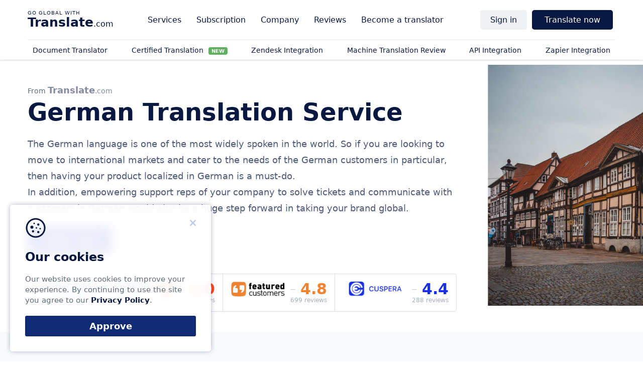

--- FILE ---
content_type: text/html; charset=UTF-8
request_url: https://www.translate.com/languages/german-translation-services
body_size: 10718
content:
<!DOCTYPE html>
<html lang="en">
<head>
    <!-- Google Tag Manager -->
    <script>(function(w,d,s,l,i){w[l]=w[l]||[];w[l].push(

            {'gtm.start': new Date().getTime(),event:'gtm.js'}
        );var f=d.getElementsByTagName(s)[0],
            j=d.createElement(s),dl=l!='dataLayer'?'&l='+l:'';j.async=true;j.src=
            'https://www.googletagmanager.com/gtm.js?id='+i+dl;f.parentNode.insertBefore(j,f);
        })(window,document,'script','dataLayer','GTM-5JV585J');</script>
    <!-- End Google Tag Manager -->
        <meta charset="utf-8">
    <meta name="viewport" content="width=device-width, initial-scale=1, maximum-scale=1">
    <title>German Translation Services | Translate.com   </title>
    <meta name="apple-itunes-app" content="app-id=740974884">
    <meta name="google-play-app" content="app-id=com.sws.translate">
    <meta name="description" content="Translate.com company provides professional German translation services and software for translating websites, document flow, support reps’ daily tickets, and more. ">

        <meta name="ezoic-disable" content="disable" />
    <meta name="theme-color" content="#091841">
    <meta name="theme-color" content="#091841">
    <link rel="icon" href="/next/images/favicon/favicon.svg">
    <link rel="mask-icon" href="/next/images/favicon/mask-icon.svg" color="#091841">
    <link rel="apple-touch-icon" href="/next/images/favicon/apple-touch-icon.png">
    <link rel="manifest" href="/next/images/favicon/manifest.json">

    
    <script>
    
        const translator_email = undefined;
    
    function getCookie(name) {
        let cookies = document.cookie.split('; ');
        for (let i = 0; i < cookies.length; i++) {
            let cookie = cookies[i].split('=');
            if (cookie[0] === name) {
                return decodeURIComponent(cookie[1]);
            }
        }
        return null;
    }


    if(getCookie('welcome')) {
        let styleElement = document.createElement('style');
        styleElement.textContent = '[id^="ezoic"] { display: none; }';
        document.head.appendChild(styleElement);
    } else {
        if (window.location.href.includes('welcome')) {
            function setCookie(cookieName, cookieValue, expirationDays) {
                var d = new Date();
                d.setTime(d.getTime() + (expirationDays * 24 * 60 * 60 * 1000));
                var expires = "expires=" + d.toUTCString();
                document.cookie = cookieName + "=" + cookieValue + "; " + expires + "; path=/";
            }
            setCookie("welcome", "1", 7);
        }
    }


    </script>

        <!-- Google tag (gtag.js) -->
        <script async src="https://www.googletagmanager.com/gtag/js?id=G-T51KL347BB"></script>
        <script>
            window.dataLayer = window.dataLayer || [];
            function gtag(){dataLayer.push(arguments);}
            gtag('js', new Date());

            gtag('config', 'G-T51KL347BB');
        </script>

        <link href="/next/css/dropzone.css" rel="stylesheet">
    <link href="/next/css/languages.css?id=3fa69dc48ea487baed34" rel="stylesheet">
    <link rel="canonical" href="https://www.translate.com/languages/german-translation-services">


    
    
        <meta name="csrf-token" content="fbqkfkldse5yt4yX5GqJc5GtoXdR6JR6lVBo8lt0">
    <meta name="category" content="Language_page_german">

</head>

<body class="" id="top">
<!-- Google Tag Manager (noscript) -->
<noscript><iframe src="https://www.googletagmanager.com/ns.html?id=GTM-5JV585J"
                  height="0" width="0" style="display:none;visibility:hidden"></iframe></noscript>
<!-- End Google Tag Manager (noscript) -->
    
    <div class="nav">
    <div class="nav__main">


        <div class="nav__logo"><span class="nav__hamburger" data-el="open_menu"></span> <a href="/" onclick="gtag('event', 'logo',{'event_category': 'header'});"><strong>Translate</strong>.com</a></div>
        <nav class="nav__website" data-el="website_navigation">
            <ul>

                <li class="nav__parent nav_solution_menu_block">
                <a class="nav__link nav__link--parent">Solutions</a>
                    <ul data-el="company" id="solution_menu_block">

                    </ul>

                </li>

                <li class="nav__parent"><a class="nav__link nav__link--parent">Services</a>
                    <ul data-el="solutions" >
                        <div class="nav__groups">
                            <li class="nav__group">
                                <span class="nav__item">By content</span>
                                <ul>
                                    <li>
                                        <a href="https://www.translate.com/services/document-translation" class="nav__link" onclick="gtag('event', 'localization_json',{'event_category': 'header'});">
                                            Online Document Translation Service</a>
                                    </li>
                                    <li>
                                        <a href="https://www.translate.com/order" class="nav__link" onclick="gtag('event', 'text_translation_expert',{'event_category': 'header'});">
                                            Text translation by expert</a>
                                    </li>
                                    <li>
                                        <a href="https://www.translate.com/services/email-translation" class="nav__link" onclick="gtag('event', 'email_translation_expert',{'event_category': 'header'});">Email translation by expert</a>
                                    </li>


                                </ul>
                            </li>
                            <li class="nav__group">
                                <span class="nav__item">By use cases</span>
                                <ul>

                                    <li>
                                        <a href="/machine-translation" class="nav__link" onclick="gtag('event', 'machine_translation',{'event_category': 'header'});">
                                            Machine translation</a>
                                    </li>
                                    <li>
                                        <a href="https://www.translate.com/order" class="nav__link" onclick="gtag('event', 'human_translation',{'event_category': 'header'});">
                                            Human translation</a>
                                    </li>
                                    <li>
                                        <a href="https://www.translate.com/services/technical-translation" class="nav__link" onclick="gtag('event', 'technical_translation',{'event_category': 'header'});">Technical translation</a>
                                    </li>
                                    <li>
                                        <a href="https://www.translate.com/services/medical-translation" class="nav__link" onclick="gtag('event', 'medical_translation',{'event_category': 'header'});">Medical translation</a>
                                    </li>
                                    <li>
                                        <a href="https://www.translate.com/services/business-translation" class="nav__link" onclick="gtag('event', 'business_translation',{'event_category': 'header'});">Business translation</a>
                                    </li>
                                    <li>
                                                                                <a href="https://www.translate.com/certified-translation" class="nav__link" onclick="gtag('event', 'certified_translation',{'event_category': 'header'});">Certified Translation</a>
                                    </li>

                                </ul>
                            </li>
                            <li class="nav__group">
                                <span class="nav__item">By file type</span>
                                <ul>
                                    <li>
                                        <a href="https://www.translate.com/services/pdf-translation" class="nav__link" onclick="gtag('event', 'pdf_translation',{'event_category': 'header'});">Translate .PDF</a>
                                    </li>
                                    <li>
                                        <a href="https://www.translate.com/services/powerpoint-translation" class="nav__link" onclick="gtag('event', 'powerpoint_translation',{'event_category': 'header'});">Translate .PPT</a>
                                    </li>
                                    <li>
                                        <a href="https://www.translate.com/services/word-translation" class="nav__link" onclick="gtag('event', 'word_translation',{'event_category': 'header'});">Translate .DOC</a>
                                    </li>
                                    <li>
                                        <a href="https://www.translate.com/services/json-translation" class="nav__link" onclick="gtag('event', 'json_translation',{'event_category': 'header'});">Translate .JSON</a>
                                    </li>
                                    <li>
                                        <a href="https://www.translate.com/indesign-translation" class="nav__link" onclick="gtag('event', 'indesign_translation',{'event_category': 'header'});">Translate .INDD, .IDML</a>
                                    </li>
                                    <li>
                                        <a href="https://www.translate.com/adobe-illustrator-translation" class="nav__link" onclick="gtag('event', 'adobe_translation',{'event_category': 'header'});">Translate .AI</a>
                                    </li>
                                    <li>
                                        <a href="https://www.translate.com/figma-translation" class="nav__link" onclick="gtag('event', 'figma_translation',{'event_category': 'header'});">Translate .FIG</a>
                                    </li>
                                </ul>
                            </li>
                            <li class="nav__group">
                                <span class="nav__item">By languages</span>
                                <ul>
                                    <li>
                                        <a href="https://www.translate.com/languages" class="nav__link" onclick="gtag('event', 'all_languages',{'event_category': 'header'});">
                                            All languages</a>
                                    </li>
                                    <li>
                                        <a href="https://www.translate.com/languages/spanish-translation-services" class="nav__link" onclick="gtag('event', 'spanish',{'event_category': 'header'});">
                                            Spanish translation services</a>
                                    </li>
                                    <li>
                                        <a href="https://www.translate.com/languages/portuguese-translation-services" class="nav__link" onclick="gtag('event', 'portuguese',{'event_category': 'header'});">
                                            Portuguese translation services</a>
                                    </li>
                                    <li>
                                        <a href="https://www.translate.com/languages/german-translation-services" class="nav__link" onclick="gtag('event', 'german',{'event_category': 'header'});">
                                            German translation services</a>
                                    </li>

                                    <li>
                                        <a href="https://www.translate.com/languages/italian-translation-services" class="nav__link" onclick="gtag('event', 'italian',{'event_category': 'header'});">
                                            Italian translation services</a>
                                    </li>

                                    <li>
                                        <a href="https://www.translate.com/languages/french-translation-services" class="nav__link" onclick="gtag('event', 'french',{'event_category': 'header'});">
                                            French translation services</a>
                                    </li>
                                    <li>
                                        <a href="https://www.translate.com/languages/japanese-translation-services" class="nav__link" onclick="gtag('event', 'japanese',{'event_category': 'header'});">
                                            Japanese translation services</a>
                                    </li>

                                    <li>
                                        <a href="https://www.translate.com/languages/chinese-translation-services" class="nav__link" onclick="gtag('event', 'chinese',{'event_category': 'header'});">
                                            Chinese translation services</a>
                                    </li>
                                    <li>
                                        <a href="https://www.translate.com/languages/korean-translation-services" class="nav__link" onclick="gtag('event', 'korean',{'event_category': 'header'});">
                                            Korean translation services</a>
                                    </li>
                                    <li>
                                        <a href="https://www.translate.com/languages/arabic-translation-services" class="nav__link" onclick="gtag('event', 'arabic',{'event_category': 'header'});">
                                            Arabic translation services</a>
                                    </li>

                                </ul>
                            </li>
                        </div>
                    </ul>
                </li>

                <li class="nav__parent">
                    <span data-el="all_pricing" class="nav__link nav__link--parent">Subscription</span>
                    <ul data-el="company">
                        <li>
                            <a href="https://www.translate.com/online-machine-translation-pricing" class="nav__link" onclick="gtag('event', 'mt_pricing',{'event_category': 'header'});">
                                Online Machine Translation
                            </a>
                        </li>
                        <li>
                            <a href="https://www.translate.com/api-translation-pricing" class="nav__link" onclick="gtag('event', 'api_pricing',{'event_category': 'header'});">
                                API Pricing
                            </a>
                        </li>
                        <li>
                            <a href="https://www.translate.com/integrations/zendesk" class="nav__link" onclick="gtag('event', 'zendesk_pricing',{'event_category': 'header'});">
                                Zendesk Pricing
                            </a>
                        </li>
                    </ul>
                </li>


                <li class="nav__parent"><a class="nav__link nav__link--parent">Company</a>
                    <ul data-el="company">
                        <li>
                            <a href="https://www.translate.com/about-us" class="nav__link" onclick="gtag('event', 'about_us',{'event_category': 'header'});">
                                About us</a>
                        </li>
                        <li>
                            <a href="https://www.translate.com/pages/customer_testimonials" class="nav__link" onclick="gtag('event', 'reviews',{'event_category': 'header'});">
                                Our clients & case studies                            </a>
                        </li>
                        <li>
                            <a href="https://www.translate.com/faq" class="nav__link" onclick="gtag('event', 'help_center',{'event_category': 'header'});">
                                Help center                            </a>
                        </li>
                        <li>
                            <a href="https://www.translate.com/contact-us" class="nav__link" onclick="gtag('event', 'contact_us',{'event_category': 'header'});">
                                Contact us                            </a>
                        </li>
                    </ul>
                </li>

                <li class="nav__parent nav__parent--empty">
                    <a class="nav__link" href="https://www.translate.com/reviews" onclick="gtag('event', 'reviews',{'event_category': 'header'});" >
                        Reviews                    </a>
                </li>
                <li class="nav__parent nav__parent--empty">
                    <a class="nav__link" href="https://www.translate.com/contact-us?reason=2" onclick="gtag('event', 'become_translator',{'event_category': 'header'});" >
                        Become a translator                    </a>
                </li>

            </ul>
        </nav>
        <nav class="nav__auth" data-el="auth_navigation">
            <ul>
                
                                    <li class="nav__parent" data-el="parent__signin">
                        <a class="nav__link nav__link--parent" >Sign in</a>
                        <ul>
                            <li><a onclick="gtag('event', 'sign_in',{'event_category': 'header'});"
                                   href="https://www.translate.com/users/login" class="nav__link">Sign in</a></li>
                            <li><a onclick="gtag('event', 'sign_up',{'event_category': 'header'});"
                                   href="https://www.translate.com/users/customer_create" class="nav__link">Sign up</a></li>
                        </ul>
                    </li>

                                <li class="nav__parent nav__parent--empty"  >
                    <a class="nav__link nav__button" data-variant="1"
                       data-el="nav__link--order">Translate now</a>
                </li>
            </ul>
        </nav>
    </div>
    <nav class="nav__mobile " data-el="mobile_nav">

    </nav>
    <div class="nav__secondary" data-el="secondary_navigation">
        <ul data-el="service">
            <li>
                <a class="nav__link"
                   onclick="gtag('event', 'file_translation',{'event_category': 'sub_header'});"
                   href="https://www.translate.com/order">
                    Document Translator                </a>
            </li>
            <li>
                
                <a class="nav__link"
                   href="https://www.translate.com/certified-translation"
                   onclick="gtag('event', 'green_cert_translation', {'event_category': 'sub_header'});">
                    Certified Translation
                    <span class="badge-new badge-new-green">NEW</span>
                </a>
            </li>
            <li>
                <a onclick="gtag('event', 'zendesk_translation',{'event_category': 'sub_header'});"
                   href="https://www.translate.com/integrations/zendesk"
                   class="nav__link">
                    Zendesk Integration                </a>
            </li>
            <li>
                <a class="nav__link"
                   onclick="gtag('event', 'json_translation',{'event_category': 'sub_header'});"
                   href="https://www.translate.com/services/proofreading">
                    Machine Translation Review
                </a>
            </li>
            <li>
                <a class="nav__link"
                   onclick="gtag('event', 'api_translation',{'event_category': 'sub_header'});"
                   href="https://www.translate.com/translation-api">
                    API Integration                </a>
            </li>
            <li>
                <a class="nav__link"
                   onclick="gtag('event', 'localization_zapier',{'event_category': 'sub_header'});"
                   href="https://www.translate.com/integrations/zapier">
                    Zapier Integration                </a>
            </li>
        </ul>
    </div>
</div>

<div class="modal modal--mid" id="translate_options"  modal-close  style="display: none">
    <div class="modal-box">
        <div modal-close class="modal-close"></div>
        <div class="modal-body">
            <div class="modal-header">
                <div class="modal-title">Select a translation service</div>
            </div>
            <div class="modal-text">
                <div class="translate_options" style="grid-template-columns: inherit;">
                    <a onclick="gtag('event', 'order_now_human_pro_translation',{'event_category': 'header'});"
                       href="https://www.translate.com/order"  class="translate_option translate_option--ht">
                        <span class="translate_option__icon translate_option__icon--ht"></span>
                        <span class="translate_option__title">Professional Human Translation</span>
                    </a>
                    <a onclick="gtag('event', 'proofreading',{'event_category': 'modal'});"
                       href="https://www.translate.com/services/proofreading"  class="translate_option translate_option--mt">
                        <span class="translate_option__icon translate_option__icon--mt"></span>
                        <span class="translate_option__title">Reviewing Machine-Translated Content</span>
                    </a>
                    <a onclick="gtag('event', 'document_translation_translation',{'event_category': 'header'});"
                       href="https://www.translate.com/services/document-translation?service_type=domain"  class="translate_option translate_option--mt">
                        <span class="translate_option__icon translate_option__icon--ht"></span>
                        <span class="translate_option__title">Official documents translation</span>
                    </a>
                </div>
            </div>
        </div>
    </div>
</div>

<style>
    .nav_solution_menu_block {
        display: none;
    }
    .translate_option__icon {
        margin-bottom: 0;
    }
    @media (max-width: 768px) {
        .nav_solution_menu_block {
            display: block;
        }
        .translate_option__icon {
            background-repeat: no-repeat;
            background-position: center;
            background-size: contain;
        }
    }

    .badge-new {
        color: white;
        font-size: 10px;
        font-weight: bold;
        padding: 2px 6px;
        border-radius: 4px;
        margin-left: 6px;
        vertical-align: middle;
        animation: pulse 1.5s infinite;
    }

    .badge-new-orange {
        background-color: #f39c12;
    }

    .badge-new-green {
        background-color: #008000;
    }

    @keyframes  pulse {
        0% { opacity: 1; }
        50% { opacity: 0.6; }
        100% { opacity: 1; }
    }
</style>

    <main>
            <div class="hero">
        <div class="container container--wide">
            <div class="heroGrid">
                <div class="heroText">
                    <div class="heroTitle">
                            <h1 class="heroTitleMain">German Translation Service </h1>
    <span class="heroTitleSecondary">From <span class="heroTitleLogo"> <strong>Translate</strong>.com</span></span>
                    </div>
                    <div class="heroDescription">
                            <p>The German language is one of the most widely spoken in the world. So if you are looking to move to international markets and cater to the needs of the German customers in particular, then having your product localized in German is a must-do.
    </p>
    <p>In addition, empowering support reps of your company to solve tickets and communicate with customers in German would also be a huge step forward in taking your brand global. </p>
                        <a onclick="gtag('event', 'order_now',{'event_category': 'Language_page_german'})" data-href="https://www.translate.com/order" class="heroButton">
                            Order now
                        </a>
                    </div>
                </div>
                <div class="heroIconOuter">
                    <div class="heroIcon heroIcon--de"></div>
                </div>
            </div>
            <div class="reviews">
                <div class="review review--captera">
                    <div class="reviewLogo"></div>
                    <div class="reviewRating">4.5</div>
                    <div class="reviewCount">93 reviews</div>
                </div>
                <div class="review review--g2">
                    <div class="reviewLogo"></div>
                    <div class="reviewRating">4.0</div>
                    <div class="reviewCount">30 reviews</div>
                </div>
                <div class="review review--featured">
                    <div class="reviewLogo"></div>
                    <div class="reviewRating">4.8</div>
                    <div class="reviewCount">699 reviews</div>
                </div>
                <div class="review review--cuspera">
                    <div class="reviewLogo"></div>
                    <div class="reviewRating">4.4</div>
                    <div class="reviewCount">288 reviews</div>
                </div>
            </div>
        </div>
    </div>

    <div class="section section--light">
        <div class="container">
    <header class="sectionHeader">
        <h2 class="sectionTitle">
            Get an Instant Quote
        </h2>
        <small>
            The easy way to get your texts and documents translated fast. From $0.07 per word with fast delivery
        </small>
    </header>
    <div class="sectionBody" >

        <div class="calcOuter">
            <div class="calcFeature">
                <div class="sectionLabel sectionLabel--security">
                    <header class="sectionLabelHead">
                        Your data is secure
                    </header>
                    <div class="sectionLabelText">
                        Translate.com guarantees to always transmit data using up-to-date in-transit encryption standards (SSL/TLS certificates) via secure connections, transferring data from web forms, login screens, and upload/download interfaces.
                    </div>
                    <ul class="heroFeatures">
                        <li class="heroFeature heroFeature--gdpr"></li>
                        <li class="heroFeature heroFeature--ssl"></li>
                        <li class="heroFeature heroFeature--nda"></li>
                    </ul>
                </div>
            </div>
            <div class="calcSelf">
                <div class="heroForm__outer loading">
                    <div class="heroForm">
                        <div class="input-group">
                            <div class="input-group__container have-children">
                                <div class="input-group">
                                    <div class="input-group__container">
                                        <label class="input-group__label" data-el="source_lang_label">Translate from</label>

                                        <div class="input-group__selector" data-el="source_lang_selector"

                                                                                          
                                        >Source language
                                        </div>
                                        <div class="input-group__selector-list__wrapper" >
                                            <div class="input-group__selector-list__inner" data-el="source_lang_self" style="display: none">
                                                <div class="input-group__selector-list__header  input-group__selector-list__header--searchable">
                                                    <div class="input-group__selector-list__title" data-el="source_lang_close">
                                                        Select source language
                                                    </div>
                                                    <div class="input-group__selector-list__search" >
                                                        <input type="text"
                                                               placeholder="Search"
                                                               class="input-group__selector-list__search-field"
                                                               data-el="source_lang_source">
                                                    </div>
                                                </div>
                                                <ul class="input-group__selector-list" data-el="source_lang_menu">
                                                </ul>
                                                <div class="input-group__selector-control" >
                                                    <span class="input-group__selector-button" data-el="source_lang_close">Done</span>
                                                </div>
                                            </div>
                                        </div>
                                    </div>
                                </div>
                                <div class="switcher_outer" data-el="switcher" >
                                    <div class="switcher" title="Reverce language pair" >
                                        ↔
                                    </div>
                                </div>
                                <div class="input-group">
                                    <div class="input-group__container">
                                        <label class="input-group__label" data-el="target_lang_label">Translate to</label>


                                        <div class="input-group__selector inactive" data-el="target_lang_selector"
                                                                                          data-saved="">
                                            Select target language
                                        </div>

                                        <div class="input-group__selector-list__wrapper">
                                            <div class="input-group__selector-list__inner " data-el="target_lang_self" style="display: none">


                                                <div class="input-group__selector-list__header  input-group__selector-list__header--searchable">
                                                    <div class="input-group__selector-list__title" data-el="target_lang_close">
                                                        Select target language
                                                    </div>
                                                    <div class="input-group__selector-list__tags" data-el="target_lang_tags" >
                                                    </div>

                                                    <div class="input-group__selector-list__search" >
                                                        <input type="text"
                                                               placeholder="Search"
                                                               class="input-group__selector-list__search-field"
                                                               data-el="target_lang_source">
                                                    </div>
                                                </div>


                                                <ul class="input-group__selector-list" data-el="target_lang_menu">
                                                </ul>
                                                <div class="input-group__selector-control" >
                                                    <span class="input-group__selector-button" data-el="target_lang_close">Done</span>
                                                </div>
                                            </div>
                                        </div>
                                    </div>
                                </div>
                            </div>
                            <div class="input-group__container" style="display: none" data-el="file_target_lang_error">
                                <div class="input-group__label error">
                                    Select the source and target languages to get a quote
                                </div>
                            </div>
                        </div>

                        <div class="input-group">
                            <div class="input-group__container" data-el="textarea_container" data-status="">
                                <label class="input-group__label">Text to translate</label>

                                <textarea
                                        id="text_to_translate"
                                        name="text_to_translatxe"
                                        placeholder="Paste text to translate"
                                        class="input-group__textarea"></textarea>

                                <form action="https://www.translate.com/ajax/contact-us/save-widget" id = "dropzoneForm" class = "dropzone" enctype="multipart/form-data" method="post" autocomplete="off">
                                    <input type="hidden" name="source_language" data-el="dz_from">
                                    <select multiple="multiple" name="to" data-el="dz_to" style="display: none;">
                                    </select>
                                    <input type="hidden" name="email" data-el="dz_email">
                                                                        <input type="hidden" name="utm_source" >
                                    <input type="hidden" name="utm_medium" >
                                    <input type="hidden" name="utm_campaign" >
                                    <input type="hidden" name="privacy" id="privacy" >
                                    <input type="hidden" name="sendEmail" id="sendEmail" >
                                    <input type="hidden" name="page" value="https://www.translate.com/languages/german-translation-services" >

                                    <script src="https://www.google.com/recaptcha/api.js?render=6LcSXY0fAAAAAMUxcIEyB7hmJguFs1RXlKTbm2kP&onload=getReCaptcha&render=explicit" async defer></script>
<style>
    .grecaptcha-badge {
        visibility: hidden;
    }
</style>
<script>
    const google_captcha_site_key = '6LcSXY0fAAAAAMUxcIEyB7hmJguFs1RXlKTbm2kP';

    function getReCaptcha(force){
        grecaptcha.ready(function() {
            grecaptcha.execute(google_captcha_site_key).then(function (token) {
                document.getElementById('captcha').value = token;
            });
        });
    }

    setInterval(function(){
        getReCaptcha()}, 110000);

</script>

<div class="g-recaptcha"
     data-sitekey="6LcSXY0fAAAAAMUxcIEyB7hmJguFs1RXlKTbm2kP"
     data-size="invisible">
</div>

<input type="hidden" name="captcha" id="captcha">

                                    <div class="dropzone-previews">
                                        <div class="dz-message">
                                            <span class="or">or</span>

                                            <span class="dz-message-button">Choose files</span> <br>
                                            Drop your
                                                                                                                                        <span class="dz-type">.txt</span>
                                                                                            <span class="dz-type">.pdf</span>
                                                                                            <span class="dz-type">.doc(x)</span>
                                                                                            <span class="dz-type">.xls(x)</span>
                                                                                            <span class="dz-type">.odt</span>
                                                                                            <span class="dz-type">.rtf</span>
                                                                                            <span class="dz-type">.ppt(x)</span>
                                                                                            <span class="dz-type">.xliff</span>
                                                                                            <span class="dz-type">.csv</span>
                                                                                            <span class="dz-type">.po</span>
                                                                                            <span class="dz-type">.indd</span>
                                                                                            <span class="dz-type">.idml</span>
                                                                                            <span class="dz-type">.ai</span>
                                                                                            <span class="dz-type">.fig</span>
                                            
                                             to upload. Maximum single file size 90MB. Maximum total files size 90MB. Maximum 10 files.  <span data-left></span>
                                        </div>
                                    </div>
                                </form>
                            </div>
                        </div>
                                                                            <div data-el="emailContainer" style="display: none" >
                                <div class="input-group"  >
                                    <div class="input-group__container">
                                        <label class="input-group__label" data-el="emaiLabel">Email</label>
                                        <input class="input-group__input"
                                                                                                                                             data-el="email" placeholder="Email to send a translation or quote">
                                    </div>
                                </div>
                                                                    <div class="input-group" data-el="checkboxes" >
                                        <div class="fieldCheckbox" id="privacyCheckbox">
                                            I agree to <span  onclick="event.stopPropagation();"><a target="_blank" href="/legal#client_terms">Terms and Conditions</a></span>
                                            and <span onclick="event.stopPropagation();"><a target="_blank" href="/legal#client_privacy">Privacy Policy</a></span>
                                        </div>
                                        <div class="fieldCheckbox" id="sendEmailCheckbox">
                                            I agree to receive updates my subscription, promo emails and and special offers (you can unsubscribe at any time)
                                        </div>
                                    </div>
                                                            </div>
                        
                                


                            </div>

                            <div class="heroButtonGroup">
                                <a class="heroButton"
                                   data-el="calculate"
                                   data-href
                                   data-oflink="https://www.translate.com/order?" style="width: 100%; text-align:center;">
                                    GET A QUOTE NOW
                                </a>
                            </div>

                    </div>
                </div>
            <div class="calcFeature">
                <div class="sectionLabel sectionLabel--certificates">
                    <header class="sectionLabelHead">
                        Certified linguists
                    </header>
                    <div class="sectionLabelText">
                        We cooperate with professional translators - native speakers - to deliver translations of the highest quality at an affordable price. Meeting your deadlines and being constantly in touch regarding your translations is also a part of our service.
                    </div>
                </div>

            </div>
        </div>
    </div>

    <div class="container">
    <div class="sectionBody">
        <ul class="stats">
            <li class="stat">
                <div class="statValue odometer" id="statTranslators">0000</div>
                <div class="statLabel">linguists will do translation for you within hours</div>
            </li>
            <li class="stat">
                <div class="statValue odometer" id="statRate">00.0%</div>
                <div class="statLabel">customer satisfaction rate</div>
            </li>
            <li class="stat">
                <div class="statValue odometer" id="statWords">00000000</div>
                <div class="statLabel">translations fulfilled daily</div>
            </li>
        </ul>
    </div>
</div>
</div>


<div class="modal modal--mid" id="requestFileTranslation" style="display: none" modal-close="">
    <div class="modal-box">
        <div class="modal-body modal-centered">

            <div class="modal-success" >
                <div class="modal-header">
                    <div class="modal-icon">

                        <svg width="102" class="icon" height="92" viewBox="0 0 102 92" fill="none" xmlns="http://www.w3.org/2000/svg">
                            <path d="M38.5262 56.5798L56.6799 64.5376L36.1637 87.5407L38.5262 56.5798Z" fill="#4ABDFF" fill-opacity="0.2" stroke="#4ABDFF" stroke-width="3" stroke-linecap="round"/>
                            <path d="M34.6519 55.1502L4.60002 48.5599L99.6455 3.35362L79.3247 78.9921L48.9604 60.6024L47.5229 59.7318L46.8206 61.2586L35.8306 85.1498V56.6154V55.4087L34.6519 55.1502Z" fill="white" stroke="#4ABDFF" stroke-width="3" stroke-linecap="round"/>
                            <path d="M97 6.5L48 58.5" stroke="#4ABDFF" stroke-width="3"/>
                            <path d="M97.5 6L36 55.8797" stroke="#4ABDFF" stroke-width="3"/>
                        </svg>

                    </div>
                    <div class="modal-title modal-title--rich">
                        Thank you for your inquiry
                        <div modal-close="" class="modal-close"></div>
                    </div>
                </div>

                <div class="modal-text">
                    <p class="super">Your secure payment link will be sent to your email within 30 minutes of your order confirmation. As soon as we receive your payment, our team will begin processing your order.</p>
                    <p style="padding-top: 10px;">Please note that our manager is available from 7 AM to 4 PM (UTC 0),<br> Mon-Fri.</p>
                </div>

                <div class="modal-footer" style="text-align:center;">
                    <p ><a class="modal-button" modal-close="">Okay</a></p>
                </div>
            </div>
        </div>
    </div>
</div></div>
    </div>

                <div class="section section--light">
        <div class="container">
            <header class="sectionHeader">
                <h2 class="sectionTitle">
                    Professional German Translation Service
                </h2>
                <small>
                    Translate.com company offers more than 25,000 professional translators across 110+ language pairs to help meet your business needs, with one click. German-to-English and English-to-German professional translation are some of our most demanded language services.
                </small>
            </header>

            <div class="sectionBody">
                <div class="sectionCoreFeature">
        <div class="sectionCoreFeatureSelf">

                                <div class="sectionCoreFeatureHeader">
                Product and Website Localization
                </div>
                

            <div class="sectionCoreFeatureBody">
                <p></p><p> Dozens of international companies trust us to translate their website and product content, implement on-site localization, help solve support reps’ tickets, and centralize day-to-day document flow. By implementing both machine and human-powered translations, our Translate.com provides industry-standard translation service and first-class turnaround. </p>
                                    <a class="sectionCoreFeatureAction" onclick="location.href=&#039;https://www.translate.com/order&#039;;">Order translation</a>
                            </div>
        </div>
        <div class="sectionIconOuter">
            <div class="sectionIcon sectionIcon--pro"></div>
        </div>
    </div>

    <div class="sectionCoreFeature">
        <div class="sectionCoreFeatureSelf">

                                <div class="sectionCoreFeatureHeader">
                Translation API
                </div>
                

            <div class="sectionCoreFeatureBody">
                <p>Using an automated, scalable translation API, your company will be able to implement German functionality into your product and host a more cost-effective support team. Whatever your business needs are in terms of implementing German translation services, our translation solution will consolidate your internal and external translation initiatives.</p><p> Translate.com will help you boost German language API will also help you save money on setting up a proprietary German translation platform from scratch. </p><p>Integration with Zendesk, Shopify, and other third-party applications is supported out of the box.</p>
                                    <a class="sectionCoreFeatureAction" href="https://www.translate.com/translation-api">Read more</a>
                            </div>
        </div>
        <div class="sectionIconOuter">
            <div class="sectionIcon sectionIcon--api"></div>
        </div>
    </div>
            </div>
        </div>
    </div>
    
    
                
    <div class="section" style="padding: 30px 0;">
        <div class="container">
            <ul class="linker">

                                                            <li class="es" >
                            <a href="https://www.translate.com/languages/spanish-translation-services">
                                Spanish translation services
                            </a>
                        </li>
                                                                                <li class="pt" >
                            <a href="https://www.translate.com/languages/portuguese-translation-services">
                                Portuguese translation services
                            </a>
                        </li>
                                                                                                                    <li class="it" >
                            <a href="https://www.translate.com/languages/italian-translation-services">
                                Italian translation services
                            </a>
                        </li>
                                                                                <li class="fr" >
                            <a href="https://www.translate.com/languages/french-translation-services">
                                French translation services
                            </a>
                        </li>
                                                                                <li class="ja" >
                            <a href="https://www.translate.com/languages/japanese-translation-services">
                                Japanese translation services
                            </a>
                        </li>
                                                                                <li class="ko" >
                            <a href="https://www.translate.com/languages/korean-translation-services">
                                Korean translation services
                            </a>
                        </li>
                                                                                <li class="ch" >
                            <a href="https://www.translate.com/languages/chinese-translation-services">
                                Chinese translation services
                            </a>
                        </li>
                                                                                <li class="ar" >
                            <a href="https://www.translate.com/languages/arabic-translation-services">
                                Arabic translation services
                            </a>
                        </li>
                                                </ul>
        </div>
    </div>

    
<div class="section section--seo  section--light">
        <div class="container">
            <header class="sectionHeader">
                <h2 class="sectionTitle">
                    Professional German Translator
                </h2>
            </header>
            <div class="sectionBody">
                <div class="sectionContent">
                    <p>Translate.com’s German to English and English to German professional <a href="/services">translation service</a>  is powered by both quality machine-based translation algorithms and certified human linguists, including native German speakers. In case you want to target a specific Geman dialect, we have translators who speak standard (or high) German, Swiss German, Bavarian German, and Austrian German in particular.</p>
                    <p>With great attention to detail and passion for German grammar, our translators will facilitate content production for your company, including ongoing content translation tasks, website and product localization, and document translation.</p>
                    <p>One of the best ways to implement human German translation is to streamline your support team’s competence, eliminating the need to host costly multilingual support. By enabling a monolingual support agent to solve tickets in a different language rather than English, you could cut costs and better cater to the needs of your German clients at the same time.</p>
                    <p>When a German-speaking client messages your support reps, they could quickly receive an adequate machine translation of the incoming message and then get their response translated by a human expert, which helps build long-lasting relations with users by communicating in their own language – German.</p>
                    <p>Translate.com – the best English to German translation services in 2022. <a href="https://www.translate.com/contact-us">Contact us</a> right now to develop a custom translation and localization roadmap for your company!</p>
                </div>
            </div>
        </div>
    </div>


    </main>
    <footer class="footer">
    <div class="footer__main">
        <section class="footer__category" data-category="translate">
        <a href="/" style="border: none;">
            <img width="230px" height="41px" src="/next/images/core/footer_logo.svg">
        </a>
            <p class="footer__category__menu" style="margin-top: 10px;font-size: 1.4rem;">
                Business time 7 AM to 4 PM (UTC 0), Mon-Fri.
            </p>
            <ul class="footer__category__menu footer_socials">
                <li><a target="_blank" href="https://www.facebook.com/go.global.with.translate/" rel=“nofollow”
                       onclick="gtag('event', 'fb',{'event_category': 'footer'});">
                        <img src="/next/images/core/social-facebook.svg" width="40px" height="40px">
                    </a>
                </li>
                <li>
                    <a target="_blank" href="https://www.linkedin.com/company/translate-com/" rel=“nofollow”
                       onclick="gtag('event', 'linkedin',{'event_category': 'footer'});">
                        <img src="/next/images/core/social-linkedin.svg" width="40px" height="40px">
                    </a>
                </li>
                <li>
                    <a target="_blank" href="https://x.com/translatecom" rel=“nofollow”
                       onclick="gtag('event', 'twitter',{'event_category': 'footer'});">
                        <img src="/next/images/core/social-twitter.svg" width="40px" height="40px">
                    </a>
                </li>
                <li>
                    <a target="_blank" href="https://www.youtube.com/@TranslatecomOfficial" rel=“nofollow”
                       onclick="gtag('event', 'youtube',{'event_category': 'footer'});">
                        <img src="/next/images/core/social-youtube.svg" width="40px" height="40px">
                    </a>
                </li>
            </ul>

            
            <ul class="footer__category__menu">
                <li class="hide-at-7 hide-at-9 hide-at-12 hide-at-19">



                
            </ul>


        </section>
        <section class="footer__category" data-category="customers">
            <header>For Customers</header>
            <ul class="footer__category__menu">
                <li>
                    <a onclick="gtag('event', 'translation_services',{'event_category': 'footer'});"
                       href="/services">
                        Translate.com Services                    </a>
                </li>
                <li>
                    <a onclick="gtag('event', 'online_document_translation_service',{'event_category': 'footer'});"
                       href="https://www.translate.com/services/document-translation">
                        Translate Document Online
                    </a>
                </li>
                <li>
                    <a onclick="gtag('event', 'business_translation',{'event_category': 'footer'});"
                       href="https://www.translate.com/services/business-translation">
                        Business translation                    </a>
                </li>
                <li>
                    <a onclick="gtag('event', 'medical_translation',{'event_category': 'footer'});"
                       href="https://www.translate.com/services/medical-translation">
                        Medical translation                    </a>
                </li>
                <li>
                    <a onclick="gtag('event', 'technical_translation',{'event_category': 'footer'});"
                       href="https://www.translate.com/services/technical-translation">
                        Technical translation                    </a>
                </li>
                <li>
                    <a onclick="gtag('event', 'email_translation',{'event_category': 'footer'});"
                       href="https://www.translate.com/services/email-translation">
                        Email translation                    </a>
                </li>
                <li>
                    <a onclick="gtag('event', 'proofreading',{'event_category': 'footer'});"
                       href="https://www.translate.com/services/proofreading">
                        Proofreading
                    </a>
                </li>
            </ul>
        </section>
        <section class="footer__category" data-category="business">
            <header>For Business</header>
            <ul class="footer__category__menu">
                <li><a onclick="gtag('event', 'translation_api',{'event_category': 'footer'});"
                       href="https://www.translate.com/translation-api" class="nav__link"><span class='nav__hideable'>Translate.com</span> API</a>
                </li>
                <li><a onclick="gtag('event', 'api_documentation',{'event_category': 'footer'});"
                       href="https://translation-api.translate.com/api/documentation" rel="nofollow" class="nav__link">
                        API Documentation</a>
                </li>
                <li><a onclick="gtag('event', 'zendesk_integration',{'event_category': 'footer'});"
                       href="https://www.translate.com/integrations/zendesk" class="nav__link">Zendesk Integration</a></li>
                <li><a onclick="gtag('event', 'integrations',{'event_category': 'footer'});"
                       href="https://www.translate.com/integrations/zapier"
                       class="nav__link">Zapier Integration</a></li>
                <li><a onclick="gtag('event', 'integrations',{'event_category': 'footer'});"
                       href="/integrations" class="nav__link">All Integrations</a></li>
                <li><a onclick="gtag('event', 'translation_json',{'event_category': 'footer'});"
                       href="https://www.translate.com/services/json-translation" class="nav__link">Translate JSON</a></li>
            </ul>
        </section>
        <section class="footer__category" data-category="resources">
            <header>Resources</header>
            <ul class="footer__category__menu">
                <li><a onclick="gtag('event', 'machine_translation',{'event_category': 'footer'});" href="/machine-translation">Machine Translation</a></li>
                <li><a onclick="gtag('event', 'translation_dictionary',{'event_category': 'footer'});" href="/dictionary">Dictionaries</a></li>
                <li><a onclick="gtag('event', 'translation_dictionary',{'event_category': 'footer'});" href="/translations">Language Pairs</a></li>
                <li>
                    <a onclick="gtag('event', 'en_fr',{'event_category': 'footer'});" href="/dictionary/english-french">
                        NEW! English-French
                    </a>
                </li>
            </ul>
        </section>
        <section class="footer__category" data-category="company">
            <header>Company</header>
            <ul class="footer__category__menu">
                <li><a onclick="gtag('event', 'about_us',{'event_category': 'footer'});"  href="https://www.translate.com/about-us" >About us</a></li>
                <li><a onclick="gtag('event', 'contact_us',{'event_category': 'footer'});" href="https://www.translate.com/contact-us">Contact us</a></li>
                <li><a onclick="gtag('event', 'terms_service',{'event_category': 'footer'});" href="/legal">Terms of Service</a></li>
                <li><a onclick="gtag('event', 'help_center',{'event_category': 'footer'});" href="https://www.translate.com/faq">Help center</a></li>
                <li><a onclick="gtag('event', 'for_translators',{'event_category': 'footer'});" href="https://www.translate.com/translators">For Translators</a></li>
            </ul>
        </section>
    </div>
    <p class="copyright">Copyright &copy;2011-2026 Translate LLC. All rights reserved.</p>
</footer>

<div class="cookie" id="cookie" style="display: none">
    <div class="cookieTitle">Our cookies  <div class="cookieClose" id="cookieClose"></div></div>
    <div class="cookieBody">
        Our website uses cookies to improve your experience. By continuing to use the site you agree to our <a href="/legal">Privacy Policy</a>.
        <span class="cookieApprove" id="cookieApprove">Approve</span>
    </div>
</div>

<script>
    function getCookie(k){var v=document.cookie.match('(^|;) ?'+k+'=([^;]*)(;|$)');return v?v[2]:null}

    let cBody =  document.getElementById('cookie');
    let cName = 'translatecom';
    let age = 3600 * 24* 365;

    if (!getCookie(cName)) {
        cBody.style = null;
    }

    document.getElementById('cookieApprove').addEventListener('click', function () {
        document.cookie = `${cName}=1; max-age=${age}; path=/;`;
        cBody.style.display = 'none';
    });

    document.getElementById('cookieClose').addEventListener('click', function () {
        cBody.style.display = 'none';
    })
</script>


<script type="application/ld+json">
    {
        "@context": "http://schema.org",
        "@type": "Organization",
        "url": "https://www.translate.com",
        "logo": "https://www.translate.com/images/logos/translate-logo-wide-transparent--blue.png",
        "sameAs" : [
            "https://www.facebook.com/go.global.with.translate/",
            "https://twitter.com/translatecom",
            "https://www.linkedin.com/company/translate-com/"
        ]
    }
</script>

<style>
    .footer_socials {
        margin-top: 40px;
        display: flex;
        justify-content: space-between;
        gap: 20px;
    }
    .footer_socials a {
        border-bottom: none;
    }
    .footer_socials a:hover {
        border-bottom: none;
    }
    .footer_socials img{
        width: 40px;
        height: auto;
    }
    .copyright {
        text-align: center;
        font-family: ui-sans-serif, system-ui, -apple-system, BlinkMacSystemFont, Segoe UI,
        Roboto, Helvetica Neue, Arial, Noto Sans, sans-serif, Apple Color Emoji, Segoe UI Emoji, Segoe UI Symbol,
        Noto Color Emoji;
        font-size: 1.1em;
    }

    @media (min-width: 768px) {
        .footer__languages.open {
            max-height: 12rem;
            overflow-y: auto;
        }
    }

    @media (min-width: 768px) and (max-width: 991px) {
        .footer__category[data-category=translate] {
            display: grid;
            margin-bottom: 20px;
        }
    }
    @media (min-width: 992px) and (max-width: 1199px) {
        .footer__category[data-category=translate] {
            display: grid;
            margin-bottom: 20px;
        }
    }
</style>

        <script>
        const default_pair = ["en", "de"];
                const version = '1'
        
                        const isAuth = false;
        
    </script>

    <script src="/next/js/pages/languages.js?id=5ec4fd322426be00f845"></script>

    
    

    
</body>
</html>


--- FILE ---
content_type: text/html; charset=utf-8
request_url: https://www.google.com/recaptcha/api2/anchor?ar=1&k=6LcSXY0fAAAAAMUxcIEyB7hmJguFs1RXlKTbm2kP&co=aHR0cHM6Ly93d3cudHJhbnNsYXRlLmNvbTo0NDM.&hl=en&v=N67nZn4AqZkNcbeMu4prBgzg&size=invisible&anchor-ms=20000&execute-ms=30000&cb=td6kydnvnyr8
body_size: 48746
content:
<!DOCTYPE HTML><html dir="ltr" lang="en"><head><meta http-equiv="Content-Type" content="text/html; charset=UTF-8">
<meta http-equiv="X-UA-Compatible" content="IE=edge">
<title>reCAPTCHA</title>
<style type="text/css">
/* cyrillic-ext */
@font-face {
  font-family: 'Roboto';
  font-style: normal;
  font-weight: 400;
  font-stretch: 100%;
  src: url(//fonts.gstatic.com/s/roboto/v48/KFO7CnqEu92Fr1ME7kSn66aGLdTylUAMa3GUBHMdazTgWw.woff2) format('woff2');
  unicode-range: U+0460-052F, U+1C80-1C8A, U+20B4, U+2DE0-2DFF, U+A640-A69F, U+FE2E-FE2F;
}
/* cyrillic */
@font-face {
  font-family: 'Roboto';
  font-style: normal;
  font-weight: 400;
  font-stretch: 100%;
  src: url(//fonts.gstatic.com/s/roboto/v48/KFO7CnqEu92Fr1ME7kSn66aGLdTylUAMa3iUBHMdazTgWw.woff2) format('woff2');
  unicode-range: U+0301, U+0400-045F, U+0490-0491, U+04B0-04B1, U+2116;
}
/* greek-ext */
@font-face {
  font-family: 'Roboto';
  font-style: normal;
  font-weight: 400;
  font-stretch: 100%;
  src: url(//fonts.gstatic.com/s/roboto/v48/KFO7CnqEu92Fr1ME7kSn66aGLdTylUAMa3CUBHMdazTgWw.woff2) format('woff2');
  unicode-range: U+1F00-1FFF;
}
/* greek */
@font-face {
  font-family: 'Roboto';
  font-style: normal;
  font-weight: 400;
  font-stretch: 100%;
  src: url(//fonts.gstatic.com/s/roboto/v48/KFO7CnqEu92Fr1ME7kSn66aGLdTylUAMa3-UBHMdazTgWw.woff2) format('woff2');
  unicode-range: U+0370-0377, U+037A-037F, U+0384-038A, U+038C, U+038E-03A1, U+03A3-03FF;
}
/* math */
@font-face {
  font-family: 'Roboto';
  font-style: normal;
  font-weight: 400;
  font-stretch: 100%;
  src: url(//fonts.gstatic.com/s/roboto/v48/KFO7CnqEu92Fr1ME7kSn66aGLdTylUAMawCUBHMdazTgWw.woff2) format('woff2');
  unicode-range: U+0302-0303, U+0305, U+0307-0308, U+0310, U+0312, U+0315, U+031A, U+0326-0327, U+032C, U+032F-0330, U+0332-0333, U+0338, U+033A, U+0346, U+034D, U+0391-03A1, U+03A3-03A9, U+03B1-03C9, U+03D1, U+03D5-03D6, U+03F0-03F1, U+03F4-03F5, U+2016-2017, U+2034-2038, U+203C, U+2040, U+2043, U+2047, U+2050, U+2057, U+205F, U+2070-2071, U+2074-208E, U+2090-209C, U+20D0-20DC, U+20E1, U+20E5-20EF, U+2100-2112, U+2114-2115, U+2117-2121, U+2123-214F, U+2190, U+2192, U+2194-21AE, U+21B0-21E5, U+21F1-21F2, U+21F4-2211, U+2213-2214, U+2216-22FF, U+2308-230B, U+2310, U+2319, U+231C-2321, U+2336-237A, U+237C, U+2395, U+239B-23B7, U+23D0, U+23DC-23E1, U+2474-2475, U+25AF, U+25B3, U+25B7, U+25BD, U+25C1, U+25CA, U+25CC, U+25FB, U+266D-266F, U+27C0-27FF, U+2900-2AFF, U+2B0E-2B11, U+2B30-2B4C, U+2BFE, U+3030, U+FF5B, U+FF5D, U+1D400-1D7FF, U+1EE00-1EEFF;
}
/* symbols */
@font-face {
  font-family: 'Roboto';
  font-style: normal;
  font-weight: 400;
  font-stretch: 100%;
  src: url(//fonts.gstatic.com/s/roboto/v48/KFO7CnqEu92Fr1ME7kSn66aGLdTylUAMaxKUBHMdazTgWw.woff2) format('woff2');
  unicode-range: U+0001-000C, U+000E-001F, U+007F-009F, U+20DD-20E0, U+20E2-20E4, U+2150-218F, U+2190, U+2192, U+2194-2199, U+21AF, U+21E6-21F0, U+21F3, U+2218-2219, U+2299, U+22C4-22C6, U+2300-243F, U+2440-244A, U+2460-24FF, U+25A0-27BF, U+2800-28FF, U+2921-2922, U+2981, U+29BF, U+29EB, U+2B00-2BFF, U+4DC0-4DFF, U+FFF9-FFFB, U+10140-1018E, U+10190-1019C, U+101A0, U+101D0-101FD, U+102E0-102FB, U+10E60-10E7E, U+1D2C0-1D2D3, U+1D2E0-1D37F, U+1F000-1F0FF, U+1F100-1F1AD, U+1F1E6-1F1FF, U+1F30D-1F30F, U+1F315, U+1F31C, U+1F31E, U+1F320-1F32C, U+1F336, U+1F378, U+1F37D, U+1F382, U+1F393-1F39F, U+1F3A7-1F3A8, U+1F3AC-1F3AF, U+1F3C2, U+1F3C4-1F3C6, U+1F3CA-1F3CE, U+1F3D4-1F3E0, U+1F3ED, U+1F3F1-1F3F3, U+1F3F5-1F3F7, U+1F408, U+1F415, U+1F41F, U+1F426, U+1F43F, U+1F441-1F442, U+1F444, U+1F446-1F449, U+1F44C-1F44E, U+1F453, U+1F46A, U+1F47D, U+1F4A3, U+1F4B0, U+1F4B3, U+1F4B9, U+1F4BB, U+1F4BF, U+1F4C8-1F4CB, U+1F4D6, U+1F4DA, U+1F4DF, U+1F4E3-1F4E6, U+1F4EA-1F4ED, U+1F4F7, U+1F4F9-1F4FB, U+1F4FD-1F4FE, U+1F503, U+1F507-1F50B, U+1F50D, U+1F512-1F513, U+1F53E-1F54A, U+1F54F-1F5FA, U+1F610, U+1F650-1F67F, U+1F687, U+1F68D, U+1F691, U+1F694, U+1F698, U+1F6AD, U+1F6B2, U+1F6B9-1F6BA, U+1F6BC, U+1F6C6-1F6CF, U+1F6D3-1F6D7, U+1F6E0-1F6EA, U+1F6F0-1F6F3, U+1F6F7-1F6FC, U+1F700-1F7FF, U+1F800-1F80B, U+1F810-1F847, U+1F850-1F859, U+1F860-1F887, U+1F890-1F8AD, U+1F8B0-1F8BB, U+1F8C0-1F8C1, U+1F900-1F90B, U+1F93B, U+1F946, U+1F984, U+1F996, U+1F9E9, U+1FA00-1FA6F, U+1FA70-1FA7C, U+1FA80-1FA89, U+1FA8F-1FAC6, U+1FACE-1FADC, U+1FADF-1FAE9, U+1FAF0-1FAF8, U+1FB00-1FBFF;
}
/* vietnamese */
@font-face {
  font-family: 'Roboto';
  font-style: normal;
  font-weight: 400;
  font-stretch: 100%;
  src: url(//fonts.gstatic.com/s/roboto/v48/KFO7CnqEu92Fr1ME7kSn66aGLdTylUAMa3OUBHMdazTgWw.woff2) format('woff2');
  unicode-range: U+0102-0103, U+0110-0111, U+0128-0129, U+0168-0169, U+01A0-01A1, U+01AF-01B0, U+0300-0301, U+0303-0304, U+0308-0309, U+0323, U+0329, U+1EA0-1EF9, U+20AB;
}
/* latin-ext */
@font-face {
  font-family: 'Roboto';
  font-style: normal;
  font-weight: 400;
  font-stretch: 100%;
  src: url(//fonts.gstatic.com/s/roboto/v48/KFO7CnqEu92Fr1ME7kSn66aGLdTylUAMa3KUBHMdazTgWw.woff2) format('woff2');
  unicode-range: U+0100-02BA, U+02BD-02C5, U+02C7-02CC, U+02CE-02D7, U+02DD-02FF, U+0304, U+0308, U+0329, U+1D00-1DBF, U+1E00-1E9F, U+1EF2-1EFF, U+2020, U+20A0-20AB, U+20AD-20C0, U+2113, U+2C60-2C7F, U+A720-A7FF;
}
/* latin */
@font-face {
  font-family: 'Roboto';
  font-style: normal;
  font-weight: 400;
  font-stretch: 100%;
  src: url(//fonts.gstatic.com/s/roboto/v48/KFO7CnqEu92Fr1ME7kSn66aGLdTylUAMa3yUBHMdazQ.woff2) format('woff2');
  unicode-range: U+0000-00FF, U+0131, U+0152-0153, U+02BB-02BC, U+02C6, U+02DA, U+02DC, U+0304, U+0308, U+0329, U+2000-206F, U+20AC, U+2122, U+2191, U+2193, U+2212, U+2215, U+FEFF, U+FFFD;
}
/* cyrillic-ext */
@font-face {
  font-family: 'Roboto';
  font-style: normal;
  font-weight: 500;
  font-stretch: 100%;
  src: url(//fonts.gstatic.com/s/roboto/v48/KFO7CnqEu92Fr1ME7kSn66aGLdTylUAMa3GUBHMdazTgWw.woff2) format('woff2');
  unicode-range: U+0460-052F, U+1C80-1C8A, U+20B4, U+2DE0-2DFF, U+A640-A69F, U+FE2E-FE2F;
}
/* cyrillic */
@font-face {
  font-family: 'Roboto';
  font-style: normal;
  font-weight: 500;
  font-stretch: 100%;
  src: url(//fonts.gstatic.com/s/roboto/v48/KFO7CnqEu92Fr1ME7kSn66aGLdTylUAMa3iUBHMdazTgWw.woff2) format('woff2');
  unicode-range: U+0301, U+0400-045F, U+0490-0491, U+04B0-04B1, U+2116;
}
/* greek-ext */
@font-face {
  font-family: 'Roboto';
  font-style: normal;
  font-weight: 500;
  font-stretch: 100%;
  src: url(//fonts.gstatic.com/s/roboto/v48/KFO7CnqEu92Fr1ME7kSn66aGLdTylUAMa3CUBHMdazTgWw.woff2) format('woff2');
  unicode-range: U+1F00-1FFF;
}
/* greek */
@font-face {
  font-family: 'Roboto';
  font-style: normal;
  font-weight: 500;
  font-stretch: 100%;
  src: url(//fonts.gstatic.com/s/roboto/v48/KFO7CnqEu92Fr1ME7kSn66aGLdTylUAMa3-UBHMdazTgWw.woff2) format('woff2');
  unicode-range: U+0370-0377, U+037A-037F, U+0384-038A, U+038C, U+038E-03A1, U+03A3-03FF;
}
/* math */
@font-face {
  font-family: 'Roboto';
  font-style: normal;
  font-weight: 500;
  font-stretch: 100%;
  src: url(//fonts.gstatic.com/s/roboto/v48/KFO7CnqEu92Fr1ME7kSn66aGLdTylUAMawCUBHMdazTgWw.woff2) format('woff2');
  unicode-range: U+0302-0303, U+0305, U+0307-0308, U+0310, U+0312, U+0315, U+031A, U+0326-0327, U+032C, U+032F-0330, U+0332-0333, U+0338, U+033A, U+0346, U+034D, U+0391-03A1, U+03A3-03A9, U+03B1-03C9, U+03D1, U+03D5-03D6, U+03F0-03F1, U+03F4-03F5, U+2016-2017, U+2034-2038, U+203C, U+2040, U+2043, U+2047, U+2050, U+2057, U+205F, U+2070-2071, U+2074-208E, U+2090-209C, U+20D0-20DC, U+20E1, U+20E5-20EF, U+2100-2112, U+2114-2115, U+2117-2121, U+2123-214F, U+2190, U+2192, U+2194-21AE, U+21B0-21E5, U+21F1-21F2, U+21F4-2211, U+2213-2214, U+2216-22FF, U+2308-230B, U+2310, U+2319, U+231C-2321, U+2336-237A, U+237C, U+2395, U+239B-23B7, U+23D0, U+23DC-23E1, U+2474-2475, U+25AF, U+25B3, U+25B7, U+25BD, U+25C1, U+25CA, U+25CC, U+25FB, U+266D-266F, U+27C0-27FF, U+2900-2AFF, U+2B0E-2B11, U+2B30-2B4C, U+2BFE, U+3030, U+FF5B, U+FF5D, U+1D400-1D7FF, U+1EE00-1EEFF;
}
/* symbols */
@font-face {
  font-family: 'Roboto';
  font-style: normal;
  font-weight: 500;
  font-stretch: 100%;
  src: url(//fonts.gstatic.com/s/roboto/v48/KFO7CnqEu92Fr1ME7kSn66aGLdTylUAMaxKUBHMdazTgWw.woff2) format('woff2');
  unicode-range: U+0001-000C, U+000E-001F, U+007F-009F, U+20DD-20E0, U+20E2-20E4, U+2150-218F, U+2190, U+2192, U+2194-2199, U+21AF, U+21E6-21F0, U+21F3, U+2218-2219, U+2299, U+22C4-22C6, U+2300-243F, U+2440-244A, U+2460-24FF, U+25A0-27BF, U+2800-28FF, U+2921-2922, U+2981, U+29BF, U+29EB, U+2B00-2BFF, U+4DC0-4DFF, U+FFF9-FFFB, U+10140-1018E, U+10190-1019C, U+101A0, U+101D0-101FD, U+102E0-102FB, U+10E60-10E7E, U+1D2C0-1D2D3, U+1D2E0-1D37F, U+1F000-1F0FF, U+1F100-1F1AD, U+1F1E6-1F1FF, U+1F30D-1F30F, U+1F315, U+1F31C, U+1F31E, U+1F320-1F32C, U+1F336, U+1F378, U+1F37D, U+1F382, U+1F393-1F39F, U+1F3A7-1F3A8, U+1F3AC-1F3AF, U+1F3C2, U+1F3C4-1F3C6, U+1F3CA-1F3CE, U+1F3D4-1F3E0, U+1F3ED, U+1F3F1-1F3F3, U+1F3F5-1F3F7, U+1F408, U+1F415, U+1F41F, U+1F426, U+1F43F, U+1F441-1F442, U+1F444, U+1F446-1F449, U+1F44C-1F44E, U+1F453, U+1F46A, U+1F47D, U+1F4A3, U+1F4B0, U+1F4B3, U+1F4B9, U+1F4BB, U+1F4BF, U+1F4C8-1F4CB, U+1F4D6, U+1F4DA, U+1F4DF, U+1F4E3-1F4E6, U+1F4EA-1F4ED, U+1F4F7, U+1F4F9-1F4FB, U+1F4FD-1F4FE, U+1F503, U+1F507-1F50B, U+1F50D, U+1F512-1F513, U+1F53E-1F54A, U+1F54F-1F5FA, U+1F610, U+1F650-1F67F, U+1F687, U+1F68D, U+1F691, U+1F694, U+1F698, U+1F6AD, U+1F6B2, U+1F6B9-1F6BA, U+1F6BC, U+1F6C6-1F6CF, U+1F6D3-1F6D7, U+1F6E0-1F6EA, U+1F6F0-1F6F3, U+1F6F7-1F6FC, U+1F700-1F7FF, U+1F800-1F80B, U+1F810-1F847, U+1F850-1F859, U+1F860-1F887, U+1F890-1F8AD, U+1F8B0-1F8BB, U+1F8C0-1F8C1, U+1F900-1F90B, U+1F93B, U+1F946, U+1F984, U+1F996, U+1F9E9, U+1FA00-1FA6F, U+1FA70-1FA7C, U+1FA80-1FA89, U+1FA8F-1FAC6, U+1FACE-1FADC, U+1FADF-1FAE9, U+1FAF0-1FAF8, U+1FB00-1FBFF;
}
/* vietnamese */
@font-face {
  font-family: 'Roboto';
  font-style: normal;
  font-weight: 500;
  font-stretch: 100%;
  src: url(//fonts.gstatic.com/s/roboto/v48/KFO7CnqEu92Fr1ME7kSn66aGLdTylUAMa3OUBHMdazTgWw.woff2) format('woff2');
  unicode-range: U+0102-0103, U+0110-0111, U+0128-0129, U+0168-0169, U+01A0-01A1, U+01AF-01B0, U+0300-0301, U+0303-0304, U+0308-0309, U+0323, U+0329, U+1EA0-1EF9, U+20AB;
}
/* latin-ext */
@font-face {
  font-family: 'Roboto';
  font-style: normal;
  font-weight: 500;
  font-stretch: 100%;
  src: url(//fonts.gstatic.com/s/roboto/v48/KFO7CnqEu92Fr1ME7kSn66aGLdTylUAMa3KUBHMdazTgWw.woff2) format('woff2');
  unicode-range: U+0100-02BA, U+02BD-02C5, U+02C7-02CC, U+02CE-02D7, U+02DD-02FF, U+0304, U+0308, U+0329, U+1D00-1DBF, U+1E00-1E9F, U+1EF2-1EFF, U+2020, U+20A0-20AB, U+20AD-20C0, U+2113, U+2C60-2C7F, U+A720-A7FF;
}
/* latin */
@font-face {
  font-family: 'Roboto';
  font-style: normal;
  font-weight: 500;
  font-stretch: 100%;
  src: url(//fonts.gstatic.com/s/roboto/v48/KFO7CnqEu92Fr1ME7kSn66aGLdTylUAMa3yUBHMdazQ.woff2) format('woff2');
  unicode-range: U+0000-00FF, U+0131, U+0152-0153, U+02BB-02BC, U+02C6, U+02DA, U+02DC, U+0304, U+0308, U+0329, U+2000-206F, U+20AC, U+2122, U+2191, U+2193, U+2212, U+2215, U+FEFF, U+FFFD;
}
/* cyrillic-ext */
@font-face {
  font-family: 'Roboto';
  font-style: normal;
  font-weight: 900;
  font-stretch: 100%;
  src: url(//fonts.gstatic.com/s/roboto/v48/KFO7CnqEu92Fr1ME7kSn66aGLdTylUAMa3GUBHMdazTgWw.woff2) format('woff2');
  unicode-range: U+0460-052F, U+1C80-1C8A, U+20B4, U+2DE0-2DFF, U+A640-A69F, U+FE2E-FE2F;
}
/* cyrillic */
@font-face {
  font-family: 'Roboto';
  font-style: normal;
  font-weight: 900;
  font-stretch: 100%;
  src: url(//fonts.gstatic.com/s/roboto/v48/KFO7CnqEu92Fr1ME7kSn66aGLdTylUAMa3iUBHMdazTgWw.woff2) format('woff2');
  unicode-range: U+0301, U+0400-045F, U+0490-0491, U+04B0-04B1, U+2116;
}
/* greek-ext */
@font-face {
  font-family: 'Roboto';
  font-style: normal;
  font-weight: 900;
  font-stretch: 100%;
  src: url(//fonts.gstatic.com/s/roboto/v48/KFO7CnqEu92Fr1ME7kSn66aGLdTylUAMa3CUBHMdazTgWw.woff2) format('woff2');
  unicode-range: U+1F00-1FFF;
}
/* greek */
@font-face {
  font-family: 'Roboto';
  font-style: normal;
  font-weight: 900;
  font-stretch: 100%;
  src: url(//fonts.gstatic.com/s/roboto/v48/KFO7CnqEu92Fr1ME7kSn66aGLdTylUAMa3-UBHMdazTgWw.woff2) format('woff2');
  unicode-range: U+0370-0377, U+037A-037F, U+0384-038A, U+038C, U+038E-03A1, U+03A3-03FF;
}
/* math */
@font-face {
  font-family: 'Roboto';
  font-style: normal;
  font-weight: 900;
  font-stretch: 100%;
  src: url(//fonts.gstatic.com/s/roboto/v48/KFO7CnqEu92Fr1ME7kSn66aGLdTylUAMawCUBHMdazTgWw.woff2) format('woff2');
  unicode-range: U+0302-0303, U+0305, U+0307-0308, U+0310, U+0312, U+0315, U+031A, U+0326-0327, U+032C, U+032F-0330, U+0332-0333, U+0338, U+033A, U+0346, U+034D, U+0391-03A1, U+03A3-03A9, U+03B1-03C9, U+03D1, U+03D5-03D6, U+03F0-03F1, U+03F4-03F5, U+2016-2017, U+2034-2038, U+203C, U+2040, U+2043, U+2047, U+2050, U+2057, U+205F, U+2070-2071, U+2074-208E, U+2090-209C, U+20D0-20DC, U+20E1, U+20E5-20EF, U+2100-2112, U+2114-2115, U+2117-2121, U+2123-214F, U+2190, U+2192, U+2194-21AE, U+21B0-21E5, U+21F1-21F2, U+21F4-2211, U+2213-2214, U+2216-22FF, U+2308-230B, U+2310, U+2319, U+231C-2321, U+2336-237A, U+237C, U+2395, U+239B-23B7, U+23D0, U+23DC-23E1, U+2474-2475, U+25AF, U+25B3, U+25B7, U+25BD, U+25C1, U+25CA, U+25CC, U+25FB, U+266D-266F, U+27C0-27FF, U+2900-2AFF, U+2B0E-2B11, U+2B30-2B4C, U+2BFE, U+3030, U+FF5B, U+FF5D, U+1D400-1D7FF, U+1EE00-1EEFF;
}
/* symbols */
@font-face {
  font-family: 'Roboto';
  font-style: normal;
  font-weight: 900;
  font-stretch: 100%;
  src: url(//fonts.gstatic.com/s/roboto/v48/KFO7CnqEu92Fr1ME7kSn66aGLdTylUAMaxKUBHMdazTgWw.woff2) format('woff2');
  unicode-range: U+0001-000C, U+000E-001F, U+007F-009F, U+20DD-20E0, U+20E2-20E4, U+2150-218F, U+2190, U+2192, U+2194-2199, U+21AF, U+21E6-21F0, U+21F3, U+2218-2219, U+2299, U+22C4-22C6, U+2300-243F, U+2440-244A, U+2460-24FF, U+25A0-27BF, U+2800-28FF, U+2921-2922, U+2981, U+29BF, U+29EB, U+2B00-2BFF, U+4DC0-4DFF, U+FFF9-FFFB, U+10140-1018E, U+10190-1019C, U+101A0, U+101D0-101FD, U+102E0-102FB, U+10E60-10E7E, U+1D2C0-1D2D3, U+1D2E0-1D37F, U+1F000-1F0FF, U+1F100-1F1AD, U+1F1E6-1F1FF, U+1F30D-1F30F, U+1F315, U+1F31C, U+1F31E, U+1F320-1F32C, U+1F336, U+1F378, U+1F37D, U+1F382, U+1F393-1F39F, U+1F3A7-1F3A8, U+1F3AC-1F3AF, U+1F3C2, U+1F3C4-1F3C6, U+1F3CA-1F3CE, U+1F3D4-1F3E0, U+1F3ED, U+1F3F1-1F3F3, U+1F3F5-1F3F7, U+1F408, U+1F415, U+1F41F, U+1F426, U+1F43F, U+1F441-1F442, U+1F444, U+1F446-1F449, U+1F44C-1F44E, U+1F453, U+1F46A, U+1F47D, U+1F4A3, U+1F4B0, U+1F4B3, U+1F4B9, U+1F4BB, U+1F4BF, U+1F4C8-1F4CB, U+1F4D6, U+1F4DA, U+1F4DF, U+1F4E3-1F4E6, U+1F4EA-1F4ED, U+1F4F7, U+1F4F9-1F4FB, U+1F4FD-1F4FE, U+1F503, U+1F507-1F50B, U+1F50D, U+1F512-1F513, U+1F53E-1F54A, U+1F54F-1F5FA, U+1F610, U+1F650-1F67F, U+1F687, U+1F68D, U+1F691, U+1F694, U+1F698, U+1F6AD, U+1F6B2, U+1F6B9-1F6BA, U+1F6BC, U+1F6C6-1F6CF, U+1F6D3-1F6D7, U+1F6E0-1F6EA, U+1F6F0-1F6F3, U+1F6F7-1F6FC, U+1F700-1F7FF, U+1F800-1F80B, U+1F810-1F847, U+1F850-1F859, U+1F860-1F887, U+1F890-1F8AD, U+1F8B0-1F8BB, U+1F8C0-1F8C1, U+1F900-1F90B, U+1F93B, U+1F946, U+1F984, U+1F996, U+1F9E9, U+1FA00-1FA6F, U+1FA70-1FA7C, U+1FA80-1FA89, U+1FA8F-1FAC6, U+1FACE-1FADC, U+1FADF-1FAE9, U+1FAF0-1FAF8, U+1FB00-1FBFF;
}
/* vietnamese */
@font-face {
  font-family: 'Roboto';
  font-style: normal;
  font-weight: 900;
  font-stretch: 100%;
  src: url(//fonts.gstatic.com/s/roboto/v48/KFO7CnqEu92Fr1ME7kSn66aGLdTylUAMa3OUBHMdazTgWw.woff2) format('woff2');
  unicode-range: U+0102-0103, U+0110-0111, U+0128-0129, U+0168-0169, U+01A0-01A1, U+01AF-01B0, U+0300-0301, U+0303-0304, U+0308-0309, U+0323, U+0329, U+1EA0-1EF9, U+20AB;
}
/* latin-ext */
@font-face {
  font-family: 'Roboto';
  font-style: normal;
  font-weight: 900;
  font-stretch: 100%;
  src: url(//fonts.gstatic.com/s/roboto/v48/KFO7CnqEu92Fr1ME7kSn66aGLdTylUAMa3KUBHMdazTgWw.woff2) format('woff2');
  unicode-range: U+0100-02BA, U+02BD-02C5, U+02C7-02CC, U+02CE-02D7, U+02DD-02FF, U+0304, U+0308, U+0329, U+1D00-1DBF, U+1E00-1E9F, U+1EF2-1EFF, U+2020, U+20A0-20AB, U+20AD-20C0, U+2113, U+2C60-2C7F, U+A720-A7FF;
}
/* latin */
@font-face {
  font-family: 'Roboto';
  font-style: normal;
  font-weight: 900;
  font-stretch: 100%;
  src: url(//fonts.gstatic.com/s/roboto/v48/KFO7CnqEu92Fr1ME7kSn66aGLdTylUAMa3yUBHMdazQ.woff2) format('woff2');
  unicode-range: U+0000-00FF, U+0131, U+0152-0153, U+02BB-02BC, U+02C6, U+02DA, U+02DC, U+0304, U+0308, U+0329, U+2000-206F, U+20AC, U+2122, U+2191, U+2193, U+2212, U+2215, U+FEFF, U+FFFD;
}

</style>
<link rel="stylesheet" type="text/css" href="https://www.gstatic.com/recaptcha/releases/N67nZn4AqZkNcbeMu4prBgzg/styles__ltr.css">
<script nonce="HoSGIyTuFV8gxaG3prznXQ" type="text/javascript">window['__recaptcha_api'] = 'https://www.google.com/recaptcha/api2/';</script>
<script type="text/javascript" src="https://www.gstatic.com/recaptcha/releases/N67nZn4AqZkNcbeMu4prBgzg/recaptcha__en.js" nonce="HoSGIyTuFV8gxaG3prznXQ">
      
    </script></head>
<body><div id="rc-anchor-alert" class="rc-anchor-alert"></div>
<input type="hidden" id="recaptcha-token" value="[base64]">
<script type="text/javascript" nonce="HoSGIyTuFV8gxaG3prznXQ">
      recaptcha.anchor.Main.init("[\x22ainput\x22,[\x22bgdata\x22,\x22\x22,\[base64]/[base64]/[base64]/[base64]/[base64]/[base64]/KGcoTywyNTMsTy5PKSxVRyhPLEMpKTpnKE8sMjUzLEMpLE8pKSxsKSksTykpfSxieT1mdW5jdGlvbihDLE8sdSxsKXtmb3IobD0odT1SKEMpLDApO08+MDtPLS0pbD1sPDw4fFooQyk7ZyhDLHUsbCl9LFVHPWZ1bmN0aW9uKEMsTyl7Qy5pLmxlbmd0aD4xMDQ/[base64]/[base64]/[base64]/[base64]/[base64]/[base64]/[base64]\\u003d\x22,\[base64]\x22,\x22w5AlEcOwL8ObZ8K/woMrDMOAHMKidsOxwrDCmsKPTSYMajBDFht0wolmwq7DlMKSZcOERS3DhsKJb38uRsORPcO4w4HCpsKSeAByw5HCsBHDi0/[base64]/DnsO0LgktHMO9aQ3CvnHCo8OXwpROwrA9wo0/w6nDosOJw5HCsVLDswXDlMOecMKdEgdmR0PDlA/Dl8KZOWdeQQpIL1rCqyt5QmkSw5fCssKpPsKePQsJw6zDv2rDhwTCqsOkw7XCny0QdsOkwpIzSMKdTQ3CmF7CjMKrwrhzwrrDgmnCqsKjblMPw7DDvMO4b8OwIMO+wpLDq03CqWAIe1zCrcOjwpDDo8KmFF7DicOrwqzCg1pQdHvCrsOvF8KEPWfDgcOUHMOBC1/DlMONPsKNfwPDtMKxL8OTw5cEw61WwoHCqcOyF8KKw4E4w5pnSlHCusOBfsKdwqDCjsOiwp1tw4bCn8O/dUsXwoPDicOHwoFNw5nDgsKtw5sRwoPCnWTDsnRWKBdhw7sGwr/CqF/[base64]/CmEZvw4TDpxHCgMKTFsKFw4JeHkMFEjtNwqx4ZALDrcKdOcOmVMKSdsKkwojDhcOYeGd5ChHChcO2UX/CoG/DnwA+w5JbCMOpwrFHw4rCkkRxw7HDn8KQwrZUMMKuwpnCk27DrMK9w7Z/BjQFwo/CocO6wrPCvzg3WUEuKWPCjsK2wrHCqMOawrdKw7IIw5TChMOJw4FGd0/CuF/DpmBae0vDtcKVLMKCG3Nnw6HDjnMsSiTCm8K+woEWXsONdQRaLVhAwo1iwpDCq8Osw4PDtBA0w7bCtMOCw7/CtCwnfQVZwrvDgX9HwqI+O8KnU8OUdQl5w7LDqsOeXih9eQjCn8O0WQDCv8OEaT1ZQR0iw7lzNFXDkMKrf8KCwqwhw7/[base64]/CtsOjZMOtayjDoGLCpMO+WcK/wpc+WRFrPAPDgSQhWG3CvQN4w6QgeUVLJsKowrfDm8OTwp3Cj1PDrlnCrFwkQsKScsOqw5lkClfCsmVBw6pfwqrClxN2wo3CsSjDv1IkegjCtX3DtRdQw6ADW8OoC8KCK2/Ds8OJwo7CgcKJwp7Di8KWGMKDUsOvwrUxwrjDrcKgwqAlw6/DhMKnAGfCtTsxwpPDuS/CvW/ClsKIw6QpwozCknrCixloNMOgw7vCusOQGAzCtsO3wro2w7DCgz3Dg8O0bsO9wo3DhMKMw4Y0AMOye8Oew5fCv2fCisO8wr/DvUXDuSpRZ8KiesOPUsK7w5pnworCpxVuEMOkwp3DuUx/FMKTwrrDvcONecKuw73Cg8Kfw7h/QSh0wq4jU8KHw4jDjEQ4wqbDk0jCqAfDucK6w7A0Z8Kwwrx9JgtDw77Dq3JAZWULfsKwXsOafy/Chm/[base64]/wpPCnG7Dn8KpwroIwovCvsKCQDPCg8O0w4fDh28OAkvCocOFwoRVLU9gRsO/w6LCnsOpFlcOwp3CmsOPw53CnMKqwq8aAMOYRsO+w7EDw5rDnk5JTRxpE8ONVF/CmsOxTFJZw4HCtsK/w7B+KzvCrA7CvMOXD8OOUi3ClDxrw4ADMXHDosOFdsKrMXohaMKlGkdDwowZw73CpMO3Zj7CjXZPw43DvMOtwpYhwo/[base64]/CiMKOFQI3w7ocNy/[base64]/YTF7KG3Dv8ObJcKWPcOtZ8OZw5LDkcOvw7lHwqQNw7vCrkhKamZSwoXDj8K9wppWw7gxcFYrw7fDk2/Dq8OETmvCrMOew4rCsg/[base64]/Dv1bCiko6w4XDv0jCpcKSBcK4w64yw48sYT8ecDZCwrbCrBNrwrjCnQLCnnZuZzvCjMO1fH/CjMKtZMOdwpwRwq3CmG8nwrQaw7R+w5HDscOBaCXCgcO8w5PDghnCg8Ocw7/DgsO2VsOUw4XDhTQbH8Omw70kEEYlwqTDiWLDvwgGCmPCkRfCsntVM8OGKC4/[base64]/Ci8K/w6Anw67ChkzCsDBBcndbFjXCnsOvwpp9wqfDlC7DssOHwqg2w6bDuMKwasK1B8O6RjrCtiQAw7bCrcOxwq3DqMO4OsOZHj4BwodHAxTDkcOFwqE8w4nDh27Dt0jCjsOSWMOVw5Ebw6JNW0vCsWzDhghCbhzCslrDgcKdAxbDlFhyw7/CsMONw7jCtXhkw65UVE7CmAlew5PDg8ORBcO4eTgoB1/[base64]/w4rDnsK4V33CncKFw6XCm8O3woVTesOfwonCjnPCvxDCmsOBw73CgXTDsnoXBkYnw5IbNMKxO8KFw4FIwrgIwrPDiMO4w4Isw6HDvmkpw54bSsKCCxXDqnkGwqJdw7d+Z13CuwF8wpcAd8OdwosfEsKGwoonw4R/dMKvdHYiB8KRRMKoZWQtw657bF7Du8ONF8KTw4/CrCTDnnvClcOsw7jDrXBMcsOKw6PCrsOLbcOCwotfw5rDrMOxZsOJQcONw4rDusOvHmo8wqA6A8KbAcOXw6fDg8OgNhZxF8KRd8KrwrotwrzDjsKhPcKqVcOFNVHDgMOowoJcT8OYNiJSS8Olw5FXwqtXfMOiJMKJw5hdwqBFw7fDkcOwQnLDjcOqwpJPKD/[base64]/Dj8Opw681w5/Cu0PDncOFaybDnlxPwpTCmBddRiLDgwFpw6fDp1Mjw5fCmsOww5DDtTfCoDPCnFdfYDgTw5nCshswwoPCm8O6wp/Dt0c4w78GClTCkjxFw6XDucOHBhTCu8K0SSbChynCksO3w4vCvsK2wrTDuMOHTWbCsMKuO3QxIMKCwpnDmj4KH1ENasOXAsK6cV3CsFHCkMOqVX/CtMKsD8O4V8OMwppfA8OnRMOtFSNWTsK2wohsREvDpcKnVMOXScOeU2/DqcOYw7HCh8OlGk/DhS1tw4gJw4rChMKjwrViwpx3w5rChcO5wrEywrp/w4sew4nCs8KIwpPCn1LCjcO6fBDDoGLCnBXDhyXCnMOmLcO9A8Oiw4TCqMKTOjPChsOew5IDcG/Cs8OxScKJCcO5OMOXYk/[base64]/Co8K6CsOzwp3Cg8KIwpvCq8O9wow0wqt/w47CkwsmH0UEBMK3wq9Uw7NjwrcowqPCucOeMsK8CcO2bV1qa1IQwoBbKcKeNcOGTcKFw6Ylw4YLw47CshddW8O+w7jDpMOfwqstwo7ClXLDo8O2XcK+KmYTfFbCvMOkw4PCrsKMw5rCjmPDumUSwo8BdMK/wrDDvWrCqcKNccK6ViXDhsOlfV5wwrnDs8KscmjCmA4OwqLDqlQuC0x/XWJ6wqYnXTtew7vCvAFWeUnDnk7Ci8OEwpcxw4TDnsONQ8ODw4UTwqDCqQpuwonCnGTClxRbwp1mw4NXbsKlbMOSYsKSwpFGw5XCplhhwonDqB1tw5gmw5ETYMKBw78NEMKwNcOjwrFoLcKUCzXCrQjCosKYw4p/IMOcwpvDmVTDp8KFVcOYAMKYwqgLUD91wpdrwrDCi8OMwpJEwq5WM3MODw/CtMOrQsKTw6PDs8KXw7hSw6EnWsKPFVvChMKmw6fCh8Oawq8XGsKGXCvCtsKRwpjDu1QuJsK6LArCsSXCu8Ose0cUwpwYMMOQwpTCglhmDHI1wqLCqwjDjcKvw6vCuX3CucO6KBPDhHwzw7lww67CjWnCrMOrw5/[base64]/Q0/[base64]/fSp/wrfDtQptwp7DgcKowoXCtDFXFhTCtsOfM8ORwptPWmoiRsK7M8O9MSZ7DUvDvsO4SU1wwpNdw6slGcKUw6vDtMOvN8Opw4cMbcObwp/[base64]/CusOaHxnCosK1f2/[base64]/CqcKYw79OdxnCsDzDp8Olw6VWw6vChz7CgsO9wqjCiyF/[base64]/DusO8NcKnw73CjcO7wr4EbkDCtkDDlWlUw7NuIcOgwqZCC8OmwrcpcsKCJcOZwqlCw4Z5VBXCvsKnRijDmF/CpibCp8KdAMO0wrIcwovDhzJqZQoWw49BwqAFasK3ZWHDhjJZVnTDmcKcwoJ/fsKgMsK6wp8Hc8O6w6xjBkUAwrrDtcKHORnDssKQwp/ChMKUAS9Jw4pPEwd2H1rDjDNIBURKwobCnHhmaz1iFsO6w77DgcKDwrzCuGJDBjHCl8KBKsKFE8OBw77CigI7w6A1X1vDp34wwpbChS49w5bDkifDr8OgU8KGw5M/w5p5wqEwwrR1wrZBw7bCkjEED8ONVsODBQzDhlLCjCADSzoNwrYkw44XwpF9w6x0w5DDt8KeTcK/wrvCvQ5Lw70Nwo7Cpg8Bwrllw4bCu8ORDTbDg0NWZsODw5Nhw7EBwr7Ds0HDh8O0wqYnIB1/wpgAwphwwoIaU1gSwr/CssKkGsOEw6TClX4QwqQzaDR2w47CkcKSw7BKw4HDmxsqw6jDghpdcsOLTsKIw6zCmnQGwoLCtywNIg/[base64]/[base64]/CqVbCn8K+wo9iwonCnxXCuXdmw7Mmw5/CucOswpRTbmrDu8OZczteEHRJwowzJlvCisOKYMKzPWBAwqBqwp58G8KaFsOewobDqMOfwr3Dhh5/VcKuACLDh1VWFFYUwotqWVgGS8KUDmdcEWlOYmgGSRkTJ8OeNDBxworDiG/DrMK9w5EOw4HDtATDlX9xYMOMw7/Cpx9HKcKAbVrCpcO1w5wFwpLChCgRw5LDi8Kjw5/Dk8OZL8KDwpXDh0pmKMOCwoxywpkLwrhAUUklQ3woHMKfwrXDl8KNK8OswpfCmWx0w6LCjE0SwrZUw6QNw5wmXsOBKsOqw6McZ8KZw7AkahFswo4QE31nw74QC8ODw6jClDLDi8KHw6jCvRjDr3/DksK/e8KQO8KowpxjwpwLAcOVw44jfsOrwqkGw6/CtQzCpnQqXj3CuH8bJMKiw6HCicOJchrCiUhrw48Yw4A6w4PDjTM2D1bDn8KSw5EwwpTDnsOywoVbaA1pwrDDisKwwo3DtcK3wrgXHMKHw4zDt8KcasO6NcOiLR5NDcOIw5HCqCkrwr/DsUADwpYYw6nDrCJrW8KJGcKSTsOjYMKRw7ldEsKYKjHDs8OiGsKkw5VXThvCi8KPwqHDknrDijI1KX5yESwew47CvFPCqzPDtcO5HE/[base64]/CrcKHwqc7wp7DhMO9RjTChyzCvsKqTsOuwpTDn0nDkcK6FcOOGsKKTHJmw5AcYcKVKMOzFcKqw7jDiAHDucKDw6ooI8OIFRjDvE57wrgIbsOHHyBJRMOQwrZ7fH/CpnTDt3DCrEvCoTVbwqQow6fDhAHCoDUOwolYw4fCthnDkcOKSHnCoEjCk8KdwpTDpsKVDUvDvcKlw78NwoHDuMK7w7XDmCBsGTUFwpFuw5IyESPCrRYBw4jCsMOqDRY0HsKVwojChXU4wpBhWsOnwrYPX27Coi3Cm8OVcMKKChMMMsOUwpMFwq7DhjViCiNGKhY8wo/DhQplw6sNwrlVNBrDscORwo7CtwcafcK/EsKjw7RoMXliwokXBsKaVsKzYFZqPirDuMO3wqbCj8ODRMO5w6nDkCMjwqXDhsOOSMKHwpl0wofDgEcDwp3CqMOeYcO5HcOJwrnCicKFF8OOwoxCw6rDi8OSdRA6wofCgX1Cw6lCF0BewrPDqAHCp1/Dv8O3YgDCvsOydEJ1Uzs1woscEEMddMOsAQ4OGw8Kcjs5I8KfLsKsFMKgacOpwqVuQMKVOMK2exzCksObX1HCgjnDhMKNbMOPVzhxd8KaM1PDjsOVOcO9w6JaOsOTNEbCt3caR8KEwpPDs1DDlcO/ByACHRTCqS4Vw7lBZ8KSw47DjzJqwrBDwrjDsyrCrFfCgWbDmcKDw4d6IcKkOcKHw6MtwprDgwDCtcKZw4vCqsKBO8KHeMOVYwY0wrLCkSjCjRLDg3BVw697wrvCvsOhw7FgEcK3G8O3w7/DoMK0WsKrwqLCpHnDsEXChxHCtE8jw4ddJMOUw6tLEmduwoXCtX1lcmPDhy7CgsKyZBh/wo7DsT3DoS8uw60AwqHCq8OwwoJ8R8KVKsKwTsO7w5lwwrHCkzFNPcKoQsO/w47DnMKUw5LDg8KwUcOzw4fCvcO1wpDCjcK9w6lCwpJ2Vw0OEcKTw4fDvcOPFG5gMlNFw6B8BmbCqMOFJsKHwoHCoMOxwrrDnsOGLcKUJBLCpMOSEMO3VH7DmsKawq4kwo/Ch8KKw5jDnTbCsGvDjcK3fCfDh3DDon1ewq/Ck8OFw6MewrDCvcKRNcKAwqfCmcKowrFreMKPw7jDiV7DtknDqnbDnDnDlsOXe8KhwpnDusOtwqvDrcOfw6PDjzTChcKVf8KLdhzDl8K2KcKGw4tZCn9EIcOGccKcbxJef2zDgsK4wrHDvsKowoM3wpwnFAjChX/DjG/CqcOWwobDng4Pw5MpRWY+w77DqG/DiApIPlzCrDBtw5PDnyXCv8KOwq/DrmjCgcOtw6B8wpIRwrRfwpzDvcOZw6bCrx80CRssEURWwovCncOewozDlcO7w63DnXbDqg4ZUF4uDsKID0HDqRQBw5XCo8KPB8ORwrplRsORwrrCssKZwq8Tw5HDusKzw6TDs8KkSMKwYTTDncKbw5bCuR/DmR3DnMKOwpbCqhdowqA+w5ZGwq3Di8OnTgNHQF/DssKjMQzCrcK8w57Cmjwyw77Dtg3Dj8KqwpTCg0zCvRIALkYMwrPDlRzCh3lFf8OrwqsfBiDDmR4mSMK1w6PCj1JFw5rDrsOMMGTDjmTDocKQEMOAaWvDqsO/MQoebm0LXFR/wrzDsz/Cih8Aw5HCkjTDnE5GD8OBw7rDlnbCgSYVw6/CnsOVJA/CqcOIbsOBJA00Rh3DmyNrwos5wr7DpiPDsAkXwqfDlMKCUsKFP8KDwqnDgcKhw4VWAcORBsOzJm7CizvDg00YIQnCisOnwqgIfy98w43Crlc+eQDCvHUeEcKbe0x9w4HCswfCg3cfw7Jowp9YJiPDtcKyW04lVmZFw5LDuAxowoLDl8K/AyTCocKOw5TDpU3DkVLCtMKKwrTCu8OOw4kPZMOowpXCl3fCgFjCsV3CqCJ9wpFow6/DjA7Doh85JsKtYMKow751w75sTCfCthU/wpJTGsKsBAxFw6EowoVSwqlDw7jDhMOow6vCrcKTwoAywosuw6jDlcKIByTCvsObH8ORwpl1WMKMeA0Zw756w7rDlMKCDS07w7Irw6bDh39kw5gOFjJeJsKrCQrCnMOlwqvDqnnDmC8RclorBsKydcO+wrzDhSZpZ1PCusOHPcO2UmJGBSNdwq/[base64]/[base64]/wqJqw4XCi8OpKG8VwrQEw58ew7PChkXDsMOrV8KtFXDCpShxXcOLdUB6c8O0wqfCpD7CjhYiw7R3w63Dr8O+wpIkasKAw7dMw511BTwqw6ZHI0AZw5rCrCXDmcOZGMO7K8O6JjJuAhYwwovDisOmwrVjWsOjwrc8w5tJw73CicOxLQRtBmXCl8Kcw7/CjGfDqsOPfsK0JsODeT7DtcKvR8O/I8KCYSrDiQ0pVXHCtMOjMcKLw77CgMKrLsOJw4wVw60awprDvAJkaQrDqXLCvCdFDsOKRsKMVMO1IsKwLMO9wrYrw5zCihXCt8OQXMOpwoDCsn3Co8OLw74oLWMgw4lgwoDCtA/CjDLDmGkrZcKQB8OSwpNOGcKyw796FRnDkEVTwprDsAHDq2NyahfDhcOXDcOcIsO9w4I/w7oDf8KHDmJDwpjDvcOWw6/Cj8OcO3MsH8OkYMK3w5DDksOAAMO8FsKmwrlrY8OGV8OVWcO3PsO/QMOlwo3CiTZvwplRVMK+fVUxJ8KZwqzDgB3CugNnw67Ck1rCscKzw7zDoj/CrMOGwqTDnsKzesO7PTXChsOqFsK0HEdtBzFoKy3Cq057wqrCoVvDqkbCjsOPNsK0LXBYdHvCisKEwoh8XibDmcOewqHDgMO4w4w9K8OowrhqEsO9acOiBcOcw5jDmcKIaWrDqTV+OXY/w4QDNMOpBxZhUsKfwqHChcO3wq1kK8OTw53DgnIMwrPDg8OWwrXDisKSwrFTw5zCmUvDrQ/CvcKbwqnCsMODwpzCicOOwqjCs8K4Q24jN8Kjw68fwooKS0nCjETCmcKww4zDgcOvGMOCwofCpcO3AVQ3bwcwdMKdTcOFw5TDrXnCjjkjwrXChcKUw5bDr3/DnnnDqwvDsUzConk4w6UHwrgtw61QwpzDgSoTw48Nw7jCosOOCcKvw5oObMKBw4PDnHvCpzlZcllQKcOkSHDCh8K6wohzTh/CksKeLMO7CjhawrBwBV5ZPRQVwqtgZX8Yw7kSw4JWbMOhw5d1UcOJwrLCiHEqU8KhwoTCkcOCU8OHfsOhMnLDgcK9wowGw4RBwrxTaMOGw6g9w67CjcKdLMKnHVjClsOqwovCgcK5XMOEIcO2w5kMwro1SF4rwrfDu8OcwrjCvRvDhsOvw5BTw6vDiT/CqTZxCcOLworDjAUKcF7Dgw1qRMKTfMO5AcKaOQnDih9Ow7LCpcOWCRHCkUs9ZcKrDsOdwq87YXrDpytow7DCjQx2wrTDoitIfMKRSMOGHkXCu8OQwqnDsj7Dt1AyI8OUw6DDmcO/[base64]/[base64]/Cmw3Drh7Dm8OLecK/w7NKwqc+w5YaC8OawqrCtFMtcMO7QX/DqnDDgsKhVDXDoWRZV2A3H8KSLhIlwqgpwrnDrklNw7/[base64]/b8OSwo3Dg8KHCsOkQlzDocKNGsOTGcOCRnXCq8OZw57Ciz7DshU6woAtasKRwoAGw7HCqsOoET7ChsOhwpg/EhxDwrIXZRJsw5Brc8OfwozDmsOwY0k1GjPDqcKAw5zDkVPCvcOZZMK0KHvDusKrCVLChTlMP3U0RsKMwqnDmsKvwrLDmSIcNcKKFGPCmUksw5Rwwp3CsMOAFwdcPsKPbMOWRhLDuxnDpsOzA1ZUZBsXwrTDiWTDpGTCqhrDmMOgIcK/[base64]/wqMbwpU8BxHCk3pPEcK0E0XCoRvCusOMwqY4EcKRacOLw5hDwpZzw7nDqRZXw4p5woJ2UcO8On41wojCu8KlLwrDrcOaw5JqwphjwoADX3bDlG7DgUvDliMOfQt3aMKMMsK0w4w0IwfDvMKQw6/CssK8LlbDqmjDksKzGsOrZ1PCt8K+wp5Vw74qwpXChzYJwqvCg07CtsKiwrB1LBliw4QLwr/DicOXSjvDlW3DrsKwaMOydGtUwrHDtT7CgDUaVsO8w4JpecOlXHBOwoVWXMK0eMKpWcKDChxhwqd1wpjDvcOhw6fCn8O4woAbwrXDjcKcUsOIdMOILSXCv2fDikPDinYjwqrDhMOpw5InwpzDusKGfsOKwo8tw6fCrsK4wq7DhsKqwr/[base64]/[base64]/UsOsw6vCmSjCnsKWZ8O3a8O8woxNwrZcOT44w7LCq1fCkMO6HsO7w6Vkw51zG8Oiw7J4wpzDthVGLDoTWFBqw6ZTXsKIw6tFw7fDgMO0w4oxw7jDjmHCrsKiwr/DlBzDtAc7w7kIfH3Do2gbw7bDpG/ChgnCksORwrvDisKLSsKew79pwpgOKidpeC5fw7Fpw4vDrHXDtsO4wrDCnsKzwq/[base64]/T3jCoiV4wq8ew5/Cl197VjVNw4rCu14iwpVPAMOnBcK9AgAtKCJ4wpTCq351wp3DolDCqU3Di8KxF13DmElEN8OJw6pWw74bAsK7N3EfVMOfMsKFw4Vrw7cZACZzb8OTw6PChcODC8K5HmzChsOiI8OJw4zCssO1w51Lw4/Dh8OqwqJfDStiwpPDt8OReFjDpcOKQsOrwpkKUMO4UklPejfDnMOqC8KOwrrCvsObYXbCvznDvl/CkhZhacOPD8OwwrLDgMOEwq5Fw7pNZ2c9G8OKwogsHMOgTj7CpMKgbBDDtzYFXH1QN0vClsKPwqIaIX/[base64]/CswE9wrjDlMOhwpDCu1NoZcKSf2M7esOlw6B/wpxbcW7DvQhRw4JXw4/[base64]/Ck3HCtMORw6HCucKjw5piNsKFV8K/woPDnj7Dn8KawoE+Ywsrf2rCgcKkUG4wNsKgeTnCkcOywrbDn0Q7w5fDvQXCn3/CoEQXCMKww7DCq3t6wojCkQ5Cwp7CoE/Cv8KELkQbwofCq8Kmw7nDmH7Cl8OOFsOcVwcQNhMFTMO4wonDpW94azfDmsORwrzDrMKMacKpw7NHYRXCpsOYJQUdwq3CrsOBw4oow51cw7jDm8O/d3c1T8OnIMOzw53CmMOfccKCw68DZsKUwq7Di3lqTcKqNMOwIcOdAMKZAxLDscONVFNNOTtKw6wVPBEEIMK2wqQcSCZgwpoPw6bCpATDiGpxwoFCUwfCs8Kpw6ssTcOzwr43w63DqnnCoG9cBWnDlcKWL8OERnPCslfDgAUEw4nCiGJYIcK/wrNCWm/[base64]/QMKpR8K4aGvDqit0FlwSBsObHgo4w7bCkm/Ci8Knw4DCm8K3TQcLw55Ew691U1Avw6PDqhjCosOwMnrDtB3Ci1rChMK/NUsDGSpAwpbCpcO3HMKDwrPCqMKSIcKbdcO1bz/CucKQGx/CucKTHgcrwq4CdD5rwoZTwpRZAMOfwq5Nw5HCusO5w4EzS3bDt11PSi3CpWHDhsOUw6nDmcOKc8K8w7DDlQtFwodGGMKyw4khJHnCoMKZBcK/wpkpw54GfW4qZsKiw4bDgMKGUcK5JcOcw6/[base64]/DhsK5bRnDg3wJZn1dJywJwrZrwoMvwot+w79wQC7CtgfCucKIwrwTwqdSw7jChVg8w7DCqi/Dq8OMw5nCsn7CuhLDrMOlOSYDA8Oqw5E9wpzCq8OwwrU7wrIlwpYjHsO8wpbDrsKOGSfCt8OpwrYuw7nDmTYfw43DkcK/JFADAgjDtTUQeMKfTj/Dt8Ksw6bDgxzCjcO4wpPCp8Kqw4FKTcK7acKWGcOmwoDDpWROwqRaw6HCh3c6NMKqUMKKOBjCvFwFGsKawqXDocOfLHA2L1DDtxnCmiHDnX85OMO/[base64]/w4jCqMK8wrggw5HCtsKIIsKhw5fCrgdjw7Q+XnfCvsK6w4XDjcOAJMOMYnbDlcOlVz3DkkfDo8KBw44dEMKSw6vDmU7CocKpQCt6HsK6Q8O2wrfDtcKLwrY8wrjCp14ew5jCscK/w4xJSMOQX8KRMWfCkcOnUcOmw74Oah0jccOXw7xFwrxhH8OBBcKOw5TCsDjCjcKsC8OhSHPDoMOFeMKyHMOAw5V2wr/DlsObVTh/[base64]/DscO4w53CqQ0kMnbDhcOIw5shw67CgBJZQcOYIMKyw5h7w5oVbwbDgcOZwqrDhxBDw5jCgm4cw4fDqhwIwojDhl1XwrFpHi3CqkjDo8KTwpXCnsK0wp9Lw7/CqcKmUR/DlcKLc8Kjwqp/w6wpw5/[base64]/CvcOOwprDqV9vBRAswq0YeCjDqcKGwpUFw6N/wo8BwovDisKNEg0bwr9Lw4bCo2rDhMO+bcK0CsOmwqHDlsOYSF45w5ASSm0GO8KJw4DCoinDl8KOw7MrVsKrAQ44w5TDm03DpCjCjWfCjcO/wqhwVsOkwr/CmcKwVMKswrhJw7LDrl/[base64]/DtmxOcMOTw5nCkWFSw5zCr8OCwqtsw5fCqcK/CSvCusKSX2EMw5HCi8K/w7pmwokKw7HDigZdwqXDol5lw5jCncKWI8OEwqsDYMKSwo8Bw6ABw5HDt8OWw6l8f8OVw6HCgcO0w75Mwp7DtsO4w5rDnSrDjiEHSDjDmUcVQyBxecOGWsOCw60VwpZRw5/DszM0w6Qywr7CmwvCqcKaw6LDpMKwNcOpw71Nw7RjMxU9H8O5w5MZw4vDpsOPwpXChm3DlcOBOxI9YcKBAB1Dfi42TB/[base64]/[base64]/DsXbCnzrCsSdIwo4pwq3CvWpbPlQvQcKsJksQZ8OwwpZTwrkmw5I/wpwCMiLDgh1WLsOCacKtw6TCsMONw5vCokklcMOzw74vTsOtI24AdQ8TwoYYwqdewrDDm8KvOMOBw7zDnsO8WBIXOVzDg8OwwpEuw7hqwqHDvBfCusKVwpdcwpPCpgHCq8OoDAIwD1HDvMObcAURw5/Doi3ChMOew5l0NWUjwqk/FsKsWMKswrcJwoAiGsKFw5bCssOiCsKswqNKPCfDk1deBcK/ZSTCqWc2wq/Cj2wlw5BxBsKZRmjCpy7DqsOmbljCqlYAw6VnTcKkJ8KTakgIVErCn0HDgcKOQ1DCnELDg0hqKsKMw7A+w5DCt8KyRC9BBUhMKcK7w7bCrsOpwpnDq1pSw5NER0jCucKQJH/DgcOkwoUWKcOYwq3CqjwAXsKnNnTDtzTCvcK9TmB2w7Q9Z3fDql85wq/[base64]/DqcKNJcOGw5fDki3DhRZAw4wDLnnCl8OGF8O8Q8OwRsOcDsKlwpgNZXPCgT/DqcKhM8KFw7DDrSzCnDUuw7zCsMONwpnCscK4Nw/CmMO2w4EvBz3CrcKyIVxGYV3DuMOAYTsQMcKXBMOYS8Kgw7jCtcOlNsOvYcO+w4U9W3bChMO6wpzDkMOjw49XwpDCrjIWFsOZID/Co8OiVSJ3wqJXwqd8EMK8w5kAw45SwpfDhF/Ci8OjfcOow5BOwpRJwr3CgioFw47DlXfCoMOpw5V1bQZxwo3DlGNFwpJ1Z8OFw5DCt1dow5rDicKbFsKZBjnCmSnCqX4pwpVdwpMnJcOQXURVwr3Cl8OdwrXDtcO/wqLDs8KZM8KiSsKrwpTClsKnwrjDn8KcJsObwrwJwqteeMOLw5rCosO2w6HDn8K5w4fCrytowpTCu1duEmzCiDLCviUpwpjCicO7Y8OpwqTDrsK3w78TG2bCrgXCs8KQwoDCrRU1wqQTeMOBw7PCvcOuw6/DksKQP8O7NsK5w7jDosK2w4rCoyrCjlwYw7vCrxXCtH5uw7XCnSh/wrrDi0FqwrTCjUbDhHLCn8KKLMKpSMKfc8Kfw5kbwqLDj37ClsO7w5UJw6I4YxAHwpMCG11/wrkjwohjwqgDwoLCk8OyZ8OlwobDh8KjJ8OnI3xIFsKgED7DuULDuT/Cu8KvDMK1HMOlwos3w5DCslLCgsO9wr7CmcODVUdIwp8Bwr7DiMKUw5QLPUgedcKPTA7Cs8K+SV3DocKraMK6SBXDuxENZMK/wqjCmGrDk8OqUXs6wrgFwpQWwpIsGnUaw7Z4w6rDgTJoLMKUO8KmwpUbLkxiC2DCuDEfwpjDpmnDiMKkU2fDgcKJK8OAw5TDo8OZL8OqCsO1E3fCusOtEiIZw7EzW8OVGcOXwq/ChTAFag/DuB0Jw55rwoAGYDgQGcKeXMK9woQBwr01w5ZaVsKswrZ8w5VNQMKUAMK1wr8Bw6nCkMOqERtQLRnCpsOzw7XDoMOkw6bDuMKCwrRLOW7DuMOOf8OSwqvCnjNMdsKjw6ITJWnCp8KhworDoDrCosKeDSnCjj/CtVc0AMKVKF/[base64]/wqbDnRPDhyTDqTdTwrJ7M2vCvsOJw4vCosK/[base64]/DgjXDiR/[base64]/DuXbDsMK2w4ANZVhrJ1srwqvDrcOfSTPDoAdHCcOnwq58wqAyw5tPWjXCs8OsRUbCscKOKcO2wrbDvShRw4DCo2VjwqNhworCnj/[base64]/w61Iw5kqwrExdx/Djy/Crm1Pw6Ygwo01GAXDicKbw4PChsKhDUzDvFjDh8KrwpXCp3Ruw7fDicKYCMKSWsOGwoPDqGwQwrDCnA7DkMOuwpjClsKcJsKXECV2w7/CtGBQwq03wrRCHjFANlDCk8K2w65uFC9rw6LDu1PDsiLCkiY8DBZhDTFSwoVEwpfDqcO3wqnCvsOoY8OVw4JGwpc/wrJCwrbDgMKaw4/DtMKzMsKGBS42USp6DsOaw5tvw4Utw4kKwoTCizAOclsES8KKXMKbaknDn8Orcl9pwpfCmsOIwqLChELDm2nCpMOWwpvCoMKCw5I/wpXCjcOTw5TCrVhVNcKUwojDoMKhw5sPUMO0w57Dh8Ovwo4+BsOVHCHCsXAPwqHCs8KbHRjDrTtmwr96ZjkfUmrCjcKHYC0xwpRjwo15Mw11QxZow6jDv8OfwqdtwpV6KkEkIsKSLgUvA8KTwpDDksK/GcOQIsO/wpDCuMO2FsO7EcO9w4U/w6hjwrPCvMK5wrkdwqpcwoPDg8KZAMOcX8K9A2vClsK5w5VyOkfCh8KTQ3vDrmXDiXDDti9SSxPDtC/[base64]/CtRgPwrzDnRM6SybCny/CssOgSMKMw44pXgTDhcKHCHI7w4DDvsO2w5bCmMKFecOywrVGLknCkcOqYHEaw5zCnWbCocK+w7PDuWbDlTLCrsKBURBOG8KIwrEZJnvCvsK8w7QfR3jCoMKUNcKXKlFvG8K5aWE/[base64]/[base64]/[base64]/CgT9Ow7vDn8K5c8Ovw6Jjw77DgMKGFnAJBcO3wrXCr8OjNMO9URTDr1olS8KIw63Cuhxnwq0Jw70gBH7CicOGBxjDumVsf8KNw4IcbhfCnn/DvcKUw7rDoALCtsOow6RLwrHDhgZ2XHIOI1tvw4Ulw5TChQPCsBvDuVc4w4xYM2AsGhrCn8OWO8Oow4YiEwZYSRfDk8KGYUtnTGEPfcObeMOXMTBceAnCtMOvCcK4L0V3PxF0X3Eqwr/DsmhcLMKywqDCtnfCgRd4wpAswoUvMW0pw7fChH3Cs17Dr8Kjw5ZIw4EoZcOxw5sAwpPCmMKBH3nDmcOJTMKLK8Kdw5HDvsOlw6fCkT3CqxUpFl3CoSRiGU3CqcOiw4gQw47DksKxwrzDqiQdwo4pGF/DmTEPwoXDhz7DjARTwrXDsx/DthrChsK3wr0FWcKDa8KTw5DDnsKwLX0Kw7DDmsOeDyUvWMOYbRPDgBokw43DvVB+QsOHwqxwDSjDj1RBw47DisOhwo0cwpZgwqzDocOywo5bFlfClAB9wrhGw7XChsOyeMKaw4jDgcKaIjJ3wp8NR8O9W0/CoDczYA7CrsOhCx7DusKjw4PCkwJGwqTDvMOKwppFw5rCgsOuw5LCtMKZcMKOIUxsb8Kxwr8lfC/Cm8OjwrbDrEHDtsOJwpPDtsOWQhNwYSPDuAnDnMKzQHvDqjvClADCrcOzwqlHwppuwr3CocKzwqTCgMKFUn3DtcKTw61GX14dwol7IcO/JsOWPsKOwoBBwqjDr8ONw7oOXsKlwqnDhyAvwonCk8O/[base64]/wr7DiDQbwqnDrn0bCsKDR2R6w47DgA/[base64]/[base64]/CmcOTIX5IEsOgw5jDqCs/w57CscKbcMK6w4dmIMO1UDHCo8Kuwp7CtibCnQFrwp4IZ15Qwo/CvARnw4low4DCp8Kgw6LDrsO9FxQ6wqRHwoVzGMKMd0nCvCnChjNAw7HCnsK0CsKwQUlKwqp7wpLCohE3Nh4FFzR4wrLCusKjJcO5wr/ClcKCDgUKLTR0EX3DvlDDkcOAc3HCgcOmF8KNRMOmw4MPw4cqwo7DpGVhPsOhwoU3UcOSw7zCmcORNsOFARjCiMKMDBTCsMOOMcO4w67DsH/CvsOKw77DiGjCuyzCmlLDjWwzw6kvwodlEsOnwpYuSwZswqLDjDTDicOgTcKLM3HDisKww6/DoE85woU5U8O/w50Nw5xWFMKkB8O+wpFifXUmAsKCw4FBEMOBw5HCpMOUV8K7NsOOwp3ChWkqPgpSw4RscEPDtD3DsE9fwpzDmWR3YsOBw7zDqcOowrpbw6DCggt4MsKTFcK7wqhJw7/DpMOEw73CpcKkw7jCksK9SkDCjkZaesKZF3JhbcONIsKuw7vDj8OTU1TChnDDkF/Cukhmw5ZRw6tDfsKVw6nDvXEsZFJ9w5svPSFkwo/Chl5xw7Mmw5sqwpl0AsOif3IpwqXDkEfChsOxw67Cq8Odw5NIIDLDtFgHw7bCt8ObwrAtwogiwrXDu0PDrUzChsO2dcK5wqofQil0X8OJb8KOKgpqelt+XsOKDsObSMKOwodmK1hrwr3Cq8K4YcOKR8K/wqPDtMK2wpnCsG/DvysyTsODA8K5NsO5VcOAF8KIwoI+wqxtw4jDmsKuSiZHW8Kkw5TCm1HDpEFcGMKwHmAdI2XDukwANVTDkh/[base64]/WQ0lAcK2Q0rCpgrCn8KwVsOvHlXDpHDCtMONb8Kxwq1nw5/CpcKUDETCs8O8clpswq52S2XDtWjDslDDrWbCgXVmw6t9wowJw7YnwrESwoXCs8KrfcKmXcOVwp/Cm8OGw5dCfMKOTRvDk8Kxw7zCj8Klwr1ME2LCiH3CjsOBL35cwoXDp8OVIk7CuA/DryRPwpfCo8O8IktGV19uwo0zwrnDtz4cw50CfsOHwoE6w403w7rCrwBuw654w6nDqmdQAMKBNMORWUTCm2RVdsK6wr53wrLCrxt3w4NxwpY3RsK3w6FWwqvDscKcwq8WGEvCnXnCh8Oqc0LDqMKgLBfCk8OcwoofIjM7eTgSw6wsScOXGEF0OEw1AsKNJcK/w6E/VQfDjzdEw4Mvw48Dw4/CsjLCj8O4W0U4PcK6G35QOkbDpHhtLcOOw5IgecKBUEnCjBEmLgrDvsOow4HDg8Kcw6zDuETDr8K4K23CmsOPw7jDg8KIw70eFh00w7RDPMKfwoM+wrQKN8OFNh7DgcOiw4nCn8Okw5bCjgdiwp0pe8O/wq7DhDfDtcOfK8OYw7kSw6tww4tzwrZ/dA3Dt0gkw5clMcOUw44gBcK+ZMODNzBLw7vDjwzCkw/[base64]/CqnB+w6bCvMKfwrjDqG9uwrTDksKJwoJiw7Q1w4vDp09HK3rCl8KRWMOlw5Nfw4PDqlPCtncww55qw4zCjhvDnjZvL8OgO1rDm8KeJyXDqx1tfsKFw47DqsKyA8OyCjVhw6RgB8Kqw5/CgMK1w7jCn8KfAxAgwpfCnSl0AMK2w47Cnhw6FzfDo8OPwo0Nw5HDq2loGsKVwrfCvB3DiFJVwpjDkcOXwoPCj8ONw489IMKiYQNJfcOFFkpzDkBOw4/Ctn88w7BJwoJQw5HDhANqwoDCozQwwpFxwo8gfSLDisK0woRvw7h1NB5Fw7ZCw7XChMKkCAVSVn/[base64]/[base64]/bBzDkcOCwosqOn3DuirDk8Olw7Qlw6PDrcOnfgfDi8KDw5QCacKKwpvDqMKiPFskTW/[base64]/CtsO9OEY0KmDCqcKGw60Gwo7CqwM2w7doMcKEwpzDusKLG8KewqfDjcKlw4Y3w5ZvH0JiwosDMA/CllnDrMOeFXXCoGDDsAFidcO3wrLDmEIJw4vCsMKIOF1fw7TDtMOcU8OXKiPDuwbCjlQuwpBXRBnDn8Oxw6wxXV7Dpz7DpsO2OWjDvsKjEiJeUsKzGgM7w6rDhsKKHFYMw6IsVmAIwropXh/CgcKUw6QfZsKZw7bDi8KHFhDCqcK/w53CqETCr8Oxw787wosgfXHCi8Kte8OFWT/CmcKQEkLCn8O8wp9XYiQuw7AiMRRxdsOKw7xdw5/[base64]/CrDk6woDDkFjDm8ODIsOmw5HDksOOwrLDvsOZwrLDsCzCnwtiw47CkxBFLcOFwpw/[base64]\\u003d\x22],null,[\x22conf\x22,null,\x226LcSXY0fAAAAAMUxcIEyB7hmJguFs1RXlKTbm2kP\x22,0,null,null,null,1,[21,125,63,73,95,87,41,43,42,83,102,105,109,121],[7059694,365],0,null,null,null,null,0,null,0,null,700,1,null,0,\[base64]/76lBhn6iwkZoQoZnOKMAhnM8xEZ\x22,0,0,null,null,1,null,0,0,null,null,null,0],\x22https://www.translate.com:443\x22,null,[3,1,1],null,null,null,1,3600,[\x22https://www.google.com/intl/en/policies/privacy/\x22,\x22https://www.google.com/intl/en/policies/terms/\x22],\x22xs+94gBwCuod84m4QoQ50Y/hZboNgcDJ5wobm6mugD0\\u003d\x22,1,0,null,1,1769914682192,0,0,[104,109,244,216,84],null,[76,174,217,90,36],\x22RC-VmvECcYSrp4r_g\x22,null,null,null,null,null,\x220dAFcWeA67c_0AWi0llahWRFqTE2gKNhCxspt6vJRrCU2XxKQ59DqXiGlE-uK_Y92gTVY2yMlzXFO3jnlgp6Y4HOTlyq3DGIdCNQ\x22,1769997482091]");
    </script></body></html>

--- FILE ---
content_type: text/html; charset=utf-8
request_url: https://www.google.com/recaptcha/api2/anchor?ar=1&k=6LcSXY0fAAAAAMUxcIEyB7hmJguFs1RXlKTbm2kP&co=aHR0cHM6Ly93d3cudHJhbnNsYXRlLmNvbTo0NDM.&hl=en&v=N67nZn4AqZkNcbeMu4prBgzg&size=invisible&anchor-ms=20000&execute-ms=30000&cb=27pmykipooel
body_size: 48395
content:
<!DOCTYPE HTML><html dir="ltr" lang="en"><head><meta http-equiv="Content-Type" content="text/html; charset=UTF-8">
<meta http-equiv="X-UA-Compatible" content="IE=edge">
<title>reCAPTCHA</title>
<style type="text/css">
/* cyrillic-ext */
@font-face {
  font-family: 'Roboto';
  font-style: normal;
  font-weight: 400;
  font-stretch: 100%;
  src: url(//fonts.gstatic.com/s/roboto/v48/KFO7CnqEu92Fr1ME7kSn66aGLdTylUAMa3GUBHMdazTgWw.woff2) format('woff2');
  unicode-range: U+0460-052F, U+1C80-1C8A, U+20B4, U+2DE0-2DFF, U+A640-A69F, U+FE2E-FE2F;
}
/* cyrillic */
@font-face {
  font-family: 'Roboto';
  font-style: normal;
  font-weight: 400;
  font-stretch: 100%;
  src: url(//fonts.gstatic.com/s/roboto/v48/KFO7CnqEu92Fr1ME7kSn66aGLdTylUAMa3iUBHMdazTgWw.woff2) format('woff2');
  unicode-range: U+0301, U+0400-045F, U+0490-0491, U+04B0-04B1, U+2116;
}
/* greek-ext */
@font-face {
  font-family: 'Roboto';
  font-style: normal;
  font-weight: 400;
  font-stretch: 100%;
  src: url(//fonts.gstatic.com/s/roboto/v48/KFO7CnqEu92Fr1ME7kSn66aGLdTylUAMa3CUBHMdazTgWw.woff2) format('woff2');
  unicode-range: U+1F00-1FFF;
}
/* greek */
@font-face {
  font-family: 'Roboto';
  font-style: normal;
  font-weight: 400;
  font-stretch: 100%;
  src: url(//fonts.gstatic.com/s/roboto/v48/KFO7CnqEu92Fr1ME7kSn66aGLdTylUAMa3-UBHMdazTgWw.woff2) format('woff2');
  unicode-range: U+0370-0377, U+037A-037F, U+0384-038A, U+038C, U+038E-03A1, U+03A3-03FF;
}
/* math */
@font-face {
  font-family: 'Roboto';
  font-style: normal;
  font-weight: 400;
  font-stretch: 100%;
  src: url(//fonts.gstatic.com/s/roboto/v48/KFO7CnqEu92Fr1ME7kSn66aGLdTylUAMawCUBHMdazTgWw.woff2) format('woff2');
  unicode-range: U+0302-0303, U+0305, U+0307-0308, U+0310, U+0312, U+0315, U+031A, U+0326-0327, U+032C, U+032F-0330, U+0332-0333, U+0338, U+033A, U+0346, U+034D, U+0391-03A1, U+03A3-03A9, U+03B1-03C9, U+03D1, U+03D5-03D6, U+03F0-03F1, U+03F4-03F5, U+2016-2017, U+2034-2038, U+203C, U+2040, U+2043, U+2047, U+2050, U+2057, U+205F, U+2070-2071, U+2074-208E, U+2090-209C, U+20D0-20DC, U+20E1, U+20E5-20EF, U+2100-2112, U+2114-2115, U+2117-2121, U+2123-214F, U+2190, U+2192, U+2194-21AE, U+21B0-21E5, U+21F1-21F2, U+21F4-2211, U+2213-2214, U+2216-22FF, U+2308-230B, U+2310, U+2319, U+231C-2321, U+2336-237A, U+237C, U+2395, U+239B-23B7, U+23D0, U+23DC-23E1, U+2474-2475, U+25AF, U+25B3, U+25B7, U+25BD, U+25C1, U+25CA, U+25CC, U+25FB, U+266D-266F, U+27C0-27FF, U+2900-2AFF, U+2B0E-2B11, U+2B30-2B4C, U+2BFE, U+3030, U+FF5B, U+FF5D, U+1D400-1D7FF, U+1EE00-1EEFF;
}
/* symbols */
@font-face {
  font-family: 'Roboto';
  font-style: normal;
  font-weight: 400;
  font-stretch: 100%;
  src: url(//fonts.gstatic.com/s/roboto/v48/KFO7CnqEu92Fr1ME7kSn66aGLdTylUAMaxKUBHMdazTgWw.woff2) format('woff2');
  unicode-range: U+0001-000C, U+000E-001F, U+007F-009F, U+20DD-20E0, U+20E2-20E4, U+2150-218F, U+2190, U+2192, U+2194-2199, U+21AF, U+21E6-21F0, U+21F3, U+2218-2219, U+2299, U+22C4-22C6, U+2300-243F, U+2440-244A, U+2460-24FF, U+25A0-27BF, U+2800-28FF, U+2921-2922, U+2981, U+29BF, U+29EB, U+2B00-2BFF, U+4DC0-4DFF, U+FFF9-FFFB, U+10140-1018E, U+10190-1019C, U+101A0, U+101D0-101FD, U+102E0-102FB, U+10E60-10E7E, U+1D2C0-1D2D3, U+1D2E0-1D37F, U+1F000-1F0FF, U+1F100-1F1AD, U+1F1E6-1F1FF, U+1F30D-1F30F, U+1F315, U+1F31C, U+1F31E, U+1F320-1F32C, U+1F336, U+1F378, U+1F37D, U+1F382, U+1F393-1F39F, U+1F3A7-1F3A8, U+1F3AC-1F3AF, U+1F3C2, U+1F3C4-1F3C6, U+1F3CA-1F3CE, U+1F3D4-1F3E0, U+1F3ED, U+1F3F1-1F3F3, U+1F3F5-1F3F7, U+1F408, U+1F415, U+1F41F, U+1F426, U+1F43F, U+1F441-1F442, U+1F444, U+1F446-1F449, U+1F44C-1F44E, U+1F453, U+1F46A, U+1F47D, U+1F4A3, U+1F4B0, U+1F4B3, U+1F4B9, U+1F4BB, U+1F4BF, U+1F4C8-1F4CB, U+1F4D6, U+1F4DA, U+1F4DF, U+1F4E3-1F4E6, U+1F4EA-1F4ED, U+1F4F7, U+1F4F9-1F4FB, U+1F4FD-1F4FE, U+1F503, U+1F507-1F50B, U+1F50D, U+1F512-1F513, U+1F53E-1F54A, U+1F54F-1F5FA, U+1F610, U+1F650-1F67F, U+1F687, U+1F68D, U+1F691, U+1F694, U+1F698, U+1F6AD, U+1F6B2, U+1F6B9-1F6BA, U+1F6BC, U+1F6C6-1F6CF, U+1F6D3-1F6D7, U+1F6E0-1F6EA, U+1F6F0-1F6F3, U+1F6F7-1F6FC, U+1F700-1F7FF, U+1F800-1F80B, U+1F810-1F847, U+1F850-1F859, U+1F860-1F887, U+1F890-1F8AD, U+1F8B0-1F8BB, U+1F8C0-1F8C1, U+1F900-1F90B, U+1F93B, U+1F946, U+1F984, U+1F996, U+1F9E9, U+1FA00-1FA6F, U+1FA70-1FA7C, U+1FA80-1FA89, U+1FA8F-1FAC6, U+1FACE-1FADC, U+1FADF-1FAE9, U+1FAF0-1FAF8, U+1FB00-1FBFF;
}
/* vietnamese */
@font-face {
  font-family: 'Roboto';
  font-style: normal;
  font-weight: 400;
  font-stretch: 100%;
  src: url(//fonts.gstatic.com/s/roboto/v48/KFO7CnqEu92Fr1ME7kSn66aGLdTylUAMa3OUBHMdazTgWw.woff2) format('woff2');
  unicode-range: U+0102-0103, U+0110-0111, U+0128-0129, U+0168-0169, U+01A0-01A1, U+01AF-01B0, U+0300-0301, U+0303-0304, U+0308-0309, U+0323, U+0329, U+1EA0-1EF9, U+20AB;
}
/* latin-ext */
@font-face {
  font-family: 'Roboto';
  font-style: normal;
  font-weight: 400;
  font-stretch: 100%;
  src: url(//fonts.gstatic.com/s/roboto/v48/KFO7CnqEu92Fr1ME7kSn66aGLdTylUAMa3KUBHMdazTgWw.woff2) format('woff2');
  unicode-range: U+0100-02BA, U+02BD-02C5, U+02C7-02CC, U+02CE-02D7, U+02DD-02FF, U+0304, U+0308, U+0329, U+1D00-1DBF, U+1E00-1E9F, U+1EF2-1EFF, U+2020, U+20A0-20AB, U+20AD-20C0, U+2113, U+2C60-2C7F, U+A720-A7FF;
}
/* latin */
@font-face {
  font-family: 'Roboto';
  font-style: normal;
  font-weight: 400;
  font-stretch: 100%;
  src: url(//fonts.gstatic.com/s/roboto/v48/KFO7CnqEu92Fr1ME7kSn66aGLdTylUAMa3yUBHMdazQ.woff2) format('woff2');
  unicode-range: U+0000-00FF, U+0131, U+0152-0153, U+02BB-02BC, U+02C6, U+02DA, U+02DC, U+0304, U+0308, U+0329, U+2000-206F, U+20AC, U+2122, U+2191, U+2193, U+2212, U+2215, U+FEFF, U+FFFD;
}
/* cyrillic-ext */
@font-face {
  font-family: 'Roboto';
  font-style: normal;
  font-weight: 500;
  font-stretch: 100%;
  src: url(//fonts.gstatic.com/s/roboto/v48/KFO7CnqEu92Fr1ME7kSn66aGLdTylUAMa3GUBHMdazTgWw.woff2) format('woff2');
  unicode-range: U+0460-052F, U+1C80-1C8A, U+20B4, U+2DE0-2DFF, U+A640-A69F, U+FE2E-FE2F;
}
/* cyrillic */
@font-face {
  font-family: 'Roboto';
  font-style: normal;
  font-weight: 500;
  font-stretch: 100%;
  src: url(//fonts.gstatic.com/s/roboto/v48/KFO7CnqEu92Fr1ME7kSn66aGLdTylUAMa3iUBHMdazTgWw.woff2) format('woff2');
  unicode-range: U+0301, U+0400-045F, U+0490-0491, U+04B0-04B1, U+2116;
}
/* greek-ext */
@font-face {
  font-family: 'Roboto';
  font-style: normal;
  font-weight: 500;
  font-stretch: 100%;
  src: url(//fonts.gstatic.com/s/roboto/v48/KFO7CnqEu92Fr1ME7kSn66aGLdTylUAMa3CUBHMdazTgWw.woff2) format('woff2');
  unicode-range: U+1F00-1FFF;
}
/* greek */
@font-face {
  font-family: 'Roboto';
  font-style: normal;
  font-weight: 500;
  font-stretch: 100%;
  src: url(//fonts.gstatic.com/s/roboto/v48/KFO7CnqEu92Fr1ME7kSn66aGLdTylUAMa3-UBHMdazTgWw.woff2) format('woff2');
  unicode-range: U+0370-0377, U+037A-037F, U+0384-038A, U+038C, U+038E-03A1, U+03A3-03FF;
}
/* math */
@font-face {
  font-family: 'Roboto';
  font-style: normal;
  font-weight: 500;
  font-stretch: 100%;
  src: url(//fonts.gstatic.com/s/roboto/v48/KFO7CnqEu92Fr1ME7kSn66aGLdTylUAMawCUBHMdazTgWw.woff2) format('woff2');
  unicode-range: U+0302-0303, U+0305, U+0307-0308, U+0310, U+0312, U+0315, U+031A, U+0326-0327, U+032C, U+032F-0330, U+0332-0333, U+0338, U+033A, U+0346, U+034D, U+0391-03A1, U+03A3-03A9, U+03B1-03C9, U+03D1, U+03D5-03D6, U+03F0-03F1, U+03F4-03F5, U+2016-2017, U+2034-2038, U+203C, U+2040, U+2043, U+2047, U+2050, U+2057, U+205F, U+2070-2071, U+2074-208E, U+2090-209C, U+20D0-20DC, U+20E1, U+20E5-20EF, U+2100-2112, U+2114-2115, U+2117-2121, U+2123-214F, U+2190, U+2192, U+2194-21AE, U+21B0-21E5, U+21F1-21F2, U+21F4-2211, U+2213-2214, U+2216-22FF, U+2308-230B, U+2310, U+2319, U+231C-2321, U+2336-237A, U+237C, U+2395, U+239B-23B7, U+23D0, U+23DC-23E1, U+2474-2475, U+25AF, U+25B3, U+25B7, U+25BD, U+25C1, U+25CA, U+25CC, U+25FB, U+266D-266F, U+27C0-27FF, U+2900-2AFF, U+2B0E-2B11, U+2B30-2B4C, U+2BFE, U+3030, U+FF5B, U+FF5D, U+1D400-1D7FF, U+1EE00-1EEFF;
}
/* symbols */
@font-face {
  font-family: 'Roboto';
  font-style: normal;
  font-weight: 500;
  font-stretch: 100%;
  src: url(//fonts.gstatic.com/s/roboto/v48/KFO7CnqEu92Fr1ME7kSn66aGLdTylUAMaxKUBHMdazTgWw.woff2) format('woff2');
  unicode-range: U+0001-000C, U+000E-001F, U+007F-009F, U+20DD-20E0, U+20E2-20E4, U+2150-218F, U+2190, U+2192, U+2194-2199, U+21AF, U+21E6-21F0, U+21F3, U+2218-2219, U+2299, U+22C4-22C6, U+2300-243F, U+2440-244A, U+2460-24FF, U+25A0-27BF, U+2800-28FF, U+2921-2922, U+2981, U+29BF, U+29EB, U+2B00-2BFF, U+4DC0-4DFF, U+FFF9-FFFB, U+10140-1018E, U+10190-1019C, U+101A0, U+101D0-101FD, U+102E0-102FB, U+10E60-10E7E, U+1D2C0-1D2D3, U+1D2E0-1D37F, U+1F000-1F0FF, U+1F100-1F1AD, U+1F1E6-1F1FF, U+1F30D-1F30F, U+1F315, U+1F31C, U+1F31E, U+1F320-1F32C, U+1F336, U+1F378, U+1F37D, U+1F382, U+1F393-1F39F, U+1F3A7-1F3A8, U+1F3AC-1F3AF, U+1F3C2, U+1F3C4-1F3C6, U+1F3CA-1F3CE, U+1F3D4-1F3E0, U+1F3ED, U+1F3F1-1F3F3, U+1F3F5-1F3F7, U+1F408, U+1F415, U+1F41F, U+1F426, U+1F43F, U+1F441-1F442, U+1F444, U+1F446-1F449, U+1F44C-1F44E, U+1F453, U+1F46A, U+1F47D, U+1F4A3, U+1F4B0, U+1F4B3, U+1F4B9, U+1F4BB, U+1F4BF, U+1F4C8-1F4CB, U+1F4D6, U+1F4DA, U+1F4DF, U+1F4E3-1F4E6, U+1F4EA-1F4ED, U+1F4F7, U+1F4F9-1F4FB, U+1F4FD-1F4FE, U+1F503, U+1F507-1F50B, U+1F50D, U+1F512-1F513, U+1F53E-1F54A, U+1F54F-1F5FA, U+1F610, U+1F650-1F67F, U+1F687, U+1F68D, U+1F691, U+1F694, U+1F698, U+1F6AD, U+1F6B2, U+1F6B9-1F6BA, U+1F6BC, U+1F6C6-1F6CF, U+1F6D3-1F6D7, U+1F6E0-1F6EA, U+1F6F0-1F6F3, U+1F6F7-1F6FC, U+1F700-1F7FF, U+1F800-1F80B, U+1F810-1F847, U+1F850-1F859, U+1F860-1F887, U+1F890-1F8AD, U+1F8B0-1F8BB, U+1F8C0-1F8C1, U+1F900-1F90B, U+1F93B, U+1F946, U+1F984, U+1F996, U+1F9E9, U+1FA00-1FA6F, U+1FA70-1FA7C, U+1FA80-1FA89, U+1FA8F-1FAC6, U+1FACE-1FADC, U+1FADF-1FAE9, U+1FAF0-1FAF8, U+1FB00-1FBFF;
}
/* vietnamese */
@font-face {
  font-family: 'Roboto';
  font-style: normal;
  font-weight: 500;
  font-stretch: 100%;
  src: url(//fonts.gstatic.com/s/roboto/v48/KFO7CnqEu92Fr1ME7kSn66aGLdTylUAMa3OUBHMdazTgWw.woff2) format('woff2');
  unicode-range: U+0102-0103, U+0110-0111, U+0128-0129, U+0168-0169, U+01A0-01A1, U+01AF-01B0, U+0300-0301, U+0303-0304, U+0308-0309, U+0323, U+0329, U+1EA0-1EF9, U+20AB;
}
/* latin-ext */
@font-face {
  font-family: 'Roboto';
  font-style: normal;
  font-weight: 500;
  font-stretch: 100%;
  src: url(//fonts.gstatic.com/s/roboto/v48/KFO7CnqEu92Fr1ME7kSn66aGLdTylUAMa3KUBHMdazTgWw.woff2) format('woff2');
  unicode-range: U+0100-02BA, U+02BD-02C5, U+02C7-02CC, U+02CE-02D7, U+02DD-02FF, U+0304, U+0308, U+0329, U+1D00-1DBF, U+1E00-1E9F, U+1EF2-1EFF, U+2020, U+20A0-20AB, U+20AD-20C0, U+2113, U+2C60-2C7F, U+A720-A7FF;
}
/* latin */
@font-face {
  font-family: 'Roboto';
  font-style: normal;
  font-weight: 500;
  font-stretch: 100%;
  src: url(//fonts.gstatic.com/s/roboto/v48/KFO7CnqEu92Fr1ME7kSn66aGLdTylUAMa3yUBHMdazQ.woff2) format('woff2');
  unicode-range: U+0000-00FF, U+0131, U+0152-0153, U+02BB-02BC, U+02C6, U+02DA, U+02DC, U+0304, U+0308, U+0329, U+2000-206F, U+20AC, U+2122, U+2191, U+2193, U+2212, U+2215, U+FEFF, U+FFFD;
}
/* cyrillic-ext */
@font-face {
  font-family: 'Roboto';
  font-style: normal;
  font-weight: 900;
  font-stretch: 100%;
  src: url(//fonts.gstatic.com/s/roboto/v48/KFO7CnqEu92Fr1ME7kSn66aGLdTylUAMa3GUBHMdazTgWw.woff2) format('woff2');
  unicode-range: U+0460-052F, U+1C80-1C8A, U+20B4, U+2DE0-2DFF, U+A640-A69F, U+FE2E-FE2F;
}
/* cyrillic */
@font-face {
  font-family: 'Roboto';
  font-style: normal;
  font-weight: 900;
  font-stretch: 100%;
  src: url(//fonts.gstatic.com/s/roboto/v48/KFO7CnqEu92Fr1ME7kSn66aGLdTylUAMa3iUBHMdazTgWw.woff2) format('woff2');
  unicode-range: U+0301, U+0400-045F, U+0490-0491, U+04B0-04B1, U+2116;
}
/* greek-ext */
@font-face {
  font-family: 'Roboto';
  font-style: normal;
  font-weight: 900;
  font-stretch: 100%;
  src: url(//fonts.gstatic.com/s/roboto/v48/KFO7CnqEu92Fr1ME7kSn66aGLdTylUAMa3CUBHMdazTgWw.woff2) format('woff2');
  unicode-range: U+1F00-1FFF;
}
/* greek */
@font-face {
  font-family: 'Roboto';
  font-style: normal;
  font-weight: 900;
  font-stretch: 100%;
  src: url(//fonts.gstatic.com/s/roboto/v48/KFO7CnqEu92Fr1ME7kSn66aGLdTylUAMa3-UBHMdazTgWw.woff2) format('woff2');
  unicode-range: U+0370-0377, U+037A-037F, U+0384-038A, U+038C, U+038E-03A1, U+03A3-03FF;
}
/* math */
@font-face {
  font-family: 'Roboto';
  font-style: normal;
  font-weight: 900;
  font-stretch: 100%;
  src: url(//fonts.gstatic.com/s/roboto/v48/KFO7CnqEu92Fr1ME7kSn66aGLdTylUAMawCUBHMdazTgWw.woff2) format('woff2');
  unicode-range: U+0302-0303, U+0305, U+0307-0308, U+0310, U+0312, U+0315, U+031A, U+0326-0327, U+032C, U+032F-0330, U+0332-0333, U+0338, U+033A, U+0346, U+034D, U+0391-03A1, U+03A3-03A9, U+03B1-03C9, U+03D1, U+03D5-03D6, U+03F0-03F1, U+03F4-03F5, U+2016-2017, U+2034-2038, U+203C, U+2040, U+2043, U+2047, U+2050, U+2057, U+205F, U+2070-2071, U+2074-208E, U+2090-209C, U+20D0-20DC, U+20E1, U+20E5-20EF, U+2100-2112, U+2114-2115, U+2117-2121, U+2123-214F, U+2190, U+2192, U+2194-21AE, U+21B0-21E5, U+21F1-21F2, U+21F4-2211, U+2213-2214, U+2216-22FF, U+2308-230B, U+2310, U+2319, U+231C-2321, U+2336-237A, U+237C, U+2395, U+239B-23B7, U+23D0, U+23DC-23E1, U+2474-2475, U+25AF, U+25B3, U+25B7, U+25BD, U+25C1, U+25CA, U+25CC, U+25FB, U+266D-266F, U+27C0-27FF, U+2900-2AFF, U+2B0E-2B11, U+2B30-2B4C, U+2BFE, U+3030, U+FF5B, U+FF5D, U+1D400-1D7FF, U+1EE00-1EEFF;
}
/* symbols */
@font-face {
  font-family: 'Roboto';
  font-style: normal;
  font-weight: 900;
  font-stretch: 100%;
  src: url(//fonts.gstatic.com/s/roboto/v48/KFO7CnqEu92Fr1ME7kSn66aGLdTylUAMaxKUBHMdazTgWw.woff2) format('woff2');
  unicode-range: U+0001-000C, U+000E-001F, U+007F-009F, U+20DD-20E0, U+20E2-20E4, U+2150-218F, U+2190, U+2192, U+2194-2199, U+21AF, U+21E6-21F0, U+21F3, U+2218-2219, U+2299, U+22C4-22C6, U+2300-243F, U+2440-244A, U+2460-24FF, U+25A0-27BF, U+2800-28FF, U+2921-2922, U+2981, U+29BF, U+29EB, U+2B00-2BFF, U+4DC0-4DFF, U+FFF9-FFFB, U+10140-1018E, U+10190-1019C, U+101A0, U+101D0-101FD, U+102E0-102FB, U+10E60-10E7E, U+1D2C0-1D2D3, U+1D2E0-1D37F, U+1F000-1F0FF, U+1F100-1F1AD, U+1F1E6-1F1FF, U+1F30D-1F30F, U+1F315, U+1F31C, U+1F31E, U+1F320-1F32C, U+1F336, U+1F378, U+1F37D, U+1F382, U+1F393-1F39F, U+1F3A7-1F3A8, U+1F3AC-1F3AF, U+1F3C2, U+1F3C4-1F3C6, U+1F3CA-1F3CE, U+1F3D4-1F3E0, U+1F3ED, U+1F3F1-1F3F3, U+1F3F5-1F3F7, U+1F408, U+1F415, U+1F41F, U+1F426, U+1F43F, U+1F441-1F442, U+1F444, U+1F446-1F449, U+1F44C-1F44E, U+1F453, U+1F46A, U+1F47D, U+1F4A3, U+1F4B0, U+1F4B3, U+1F4B9, U+1F4BB, U+1F4BF, U+1F4C8-1F4CB, U+1F4D6, U+1F4DA, U+1F4DF, U+1F4E3-1F4E6, U+1F4EA-1F4ED, U+1F4F7, U+1F4F9-1F4FB, U+1F4FD-1F4FE, U+1F503, U+1F507-1F50B, U+1F50D, U+1F512-1F513, U+1F53E-1F54A, U+1F54F-1F5FA, U+1F610, U+1F650-1F67F, U+1F687, U+1F68D, U+1F691, U+1F694, U+1F698, U+1F6AD, U+1F6B2, U+1F6B9-1F6BA, U+1F6BC, U+1F6C6-1F6CF, U+1F6D3-1F6D7, U+1F6E0-1F6EA, U+1F6F0-1F6F3, U+1F6F7-1F6FC, U+1F700-1F7FF, U+1F800-1F80B, U+1F810-1F847, U+1F850-1F859, U+1F860-1F887, U+1F890-1F8AD, U+1F8B0-1F8BB, U+1F8C0-1F8C1, U+1F900-1F90B, U+1F93B, U+1F946, U+1F984, U+1F996, U+1F9E9, U+1FA00-1FA6F, U+1FA70-1FA7C, U+1FA80-1FA89, U+1FA8F-1FAC6, U+1FACE-1FADC, U+1FADF-1FAE9, U+1FAF0-1FAF8, U+1FB00-1FBFF;
}
/* vietnamese */
@font-face {
  font-family: 'Roboto';
  font-style: normal;
  font-weight: 900;
  font-stretch: 100%;
  src: url(//fonts.gstatic.com/s/roboto/v48/KFO7CnqEu92Fr1ME7kSn66aGLdTylUAMa3OUBHMdazTgWw.woff2) format('woff2');
  unicode-range: U+0102-0103, U+0110-0111, U+0128-0129, U+0168-0169, U+01A0-01A1, U+01AF-01B0, U+0300-0301, U+0303-0304, U+0308-0309, U+0323, U+0329, U+1EA0-1EF9, U+20AB;
}
/* latin-ext */
@font-face {
  font-family: 'Roboto';
  font-style: normal;
  font-weight: 900;
  font-stretch: 100%;
  src: url(//fonts.gstatic.com/s/roboto/v48/KFO7CnqEu92Fr1ME7kSn66aGLdTylUAMa3KUBHMdazTgWw.woff2) format('woff2');
  unicode-range: U+0100-02BA, U+02BD-02C5, U+02C7-02CC, U+02CE-02D7, U+02DD-02FF, U+0304, U+0308, U+0329, U+1D00-1DBF, U+1E00-1E9F, U+1EF2-1EFF, U+2020, U+20A0-20AB, U+20AD-20C0, U+2113, U+2C60-2C7F, U+A720-A7FF;
}
/* latin */
@font-face {
  font-family: 'Roboto';
  font-style: normal;
  font-weight: 900;
  font-stretch: 100%;
  src: url(//fonts.gstatic.com/s/roboto/v48/KFO7CnqEu92Fr1ME7kSn66aGLdTylUAMa3yUBHMdazQ.woff2) format('woff2');
  unicode-range: U+0000-00FF, U+0131, U+0152-0153, U+02BB-02BC, U+02C6, U+02DA, U+02DC, U+0304, U+0308, U+0329, U+2000-206F, U+20AC, U+2122, U+2191, U+2193, U+2212, U+2215, U+FEFF, U+FFFD;
}

</style>
<link rel="stylesheet" type="text/css" href="https://www.gstatic.com/recaptcha/releases/N67nZn4AqZkNcbeMu4prBgzg/styles__ltr.css">
<script nonce="AUbT73iME72c2ke89cLmCg" type="text/javascript">window['__recaptcha_api'] = 'https://www.google.com/recaptcha/api2/';</script>
<script type="text/javascript" src="https://www.gstatic.com/recaptcha/releases/N67nZn4AqZkNcbeMu4prBgzg/recaptcha__en.js" nonce="AUbT73iME72c2ke89cLmCg">
      
    </script></head>
<body><div id="rc-anchor-alert" class="rc-anchor-alert"></div>
<input type="hidden" id="recaptcha-token" value="[base64]">
<script type="text/javascript" nonce="AUbT73iME72c2ke89cLmCg">
      recaptcha.anchor.Main.init("[\x22ainput\x22,[\x22bgdata\x22,\x22\x22,\[base64]/[base64]/[base64]/[base64]/[base64]/[base64]/[base64]/[base64]/bmV3IFlbcV0oQVswXSk6aD09Mj9uZXcgWVtxXShBWzBdLEFbMV0pOmg9PTM/bmV3IFlbcV0oQVswXSxBWzFdLEFbMl0pOmg9PTQ/[base64]/aXcoSS5ILEkpOngoOCx0cnVlLEkpfSxFMj12LnJlcXVlc3RJZGxlQ2FsbGJhY2s/[base64]/[base64]/[base64]/[base64]\\u003d\x22,\[base64]\x22,\x22f0I4woRMflZ3wpXDrMOjw6LDtA0twolTTCMWwo9Sw5/CiA1AwptHC8KZwp3CtMOqw4onw7l6PsObwqbDs8KLJcOxwrvDrWHDij7CkcOawp/DpD0sPzZowp/DngPDr8KUAx7ClDhDw53DlRjCrCIsw5RZwqbDpsOgwpZUwpzCsAHDhMORwr0yJwkvwrkVKMKPw7zCtF/DnkXCsB7CrsOuw7V7wpfDkMKBwrHCrTFWTsORwo3Dq8KrwowUDXzDsMOhwoQXQcKsw4LClsO9w6nDp8KCw67DjS/Dv8KVwoJaw7p/w5ISDcOJXcK3wqVeIcKWw6LCk8Ojw5EVUxMNQB7Du3TCqlXDgnfCgEsEcsKgcMOeMcKkfSNsw5UMKB/CpTXCk8O0GMK3w7jCjnZSwrdoGMODF8KowohLXMKhYcKrFQlHw4xWQiZYXMOuw5vDnxrCiAtJw7rDvsKYecOKw73DrDHCqcK/[base64]/CosKww4xrwrJHw6vDryk/w4AhwoDDgxZuZsOjaMOPw6PDncO+YgI3wpDDlgZDSDlfMwrDi8KrWMKCWDA+YMO5QsKPwp/Dm8OFw4bDpsKLeGXCiMOgQcOhw6zDjsO+dXbDj1giw6bDiMKXSQjCpcO0worDv2PCh8OuSsOmTcO4TcKKw5/[base64]/OSppOiLDiH0Owqd1UxHDqVPDpcOTwrwLwod7wrteKMOrwoJRY8KMwpgYWAADw5LDmsOvDsOcazo8w4tCb8ORwoZOCSBUwojDrcOUw6AddzrCmsOFEcO0wprCm8Kqw6HDtwbCoMKTMAjDn3/Cv0rDohN6MsKfwoLDuW7ChiAWGzrDhiwBw7/DicOrDXMVw6hRwrcYwrbDkcOnw6Qgw6Z3wrTDhsKvCMOaZMKQIsKcwrTCucKZwqckAcOIAm9ww7HCncK2XW1WP1ZOS25Fw5nCpF0eLl4cSljCgj7DsibCnUw7wrTDiw4Iw6bCoQHDgsOkwqsFXyUVJMKKHxzDgcK8woAZdQ/[base64]/[base64]/Crzcdw4dgw7rDlsOjw7QOwoLCqFgCw60qw6c4SErCpMOIJ8OOHsOaG8KLWcK2CF5SQShnYFnCjsOJw5bCnl1awpJxwqPDgMOzSsKmwrHClSM3wq9eelnDvw/[base64]/DvMKdCsKXZsK0wo9YwrzClDQ6wpEVWXnDgk0sw6soG2TCncObTB0kOGXDscOibivCjCHDgC96QVFmwqDDo3rDnG1Swo7DuTErwo8swpApGsOCw7dLLXDDi8Ktw6NeASAVGMKuw6zDqEsNKTfDtgHCtMONwrklwqTDrRDDqcOHVcOrwpbCnsO7w5Fnw4l4w5/DtMODw6dmw6ttwrLCosODY8O/ScKCZG0/[base64]/DocOuw43DpW5ow4oHw4jDmRbCqMKODMKvwoHDncKYw4XClnvDm8OKwrBJAhTDv8KFwp/[base64]/[base64]/CrsKdw55/WWbCmsKLw6/DqzJLIcOvw5nDm8OGZE/DkMKSwoM/OTJgw58uwrLDn8OALMKVw7DDhMKIwoABw5xqw6YFw47Cl8O0Q8O4bgfCjcKoWxcTbG3Clh5FVSDCtMK0QMOOwrItwoEow7BjwpzDssKVwpZkw7HChcKjw5x6w7fDu8Ofwp19NcO2LMO/W8OqETxYCgfDjMOPN8Kgw5XDjsK1w6nCokMHwojCqUgwKVPCmVvDgnbCmMObWzbCpsK5FQM9w5rClcOowrthVMOOw5IMw4Ekwo1sFipOS8K2w7J1wrTCg0PDicK/LyzChB/DvcKcwphLTWwuE1nCtcK3W8OkRsK4WcORw4IrwrvDqsOlAcO/[base64]/CmkxuwohJwoBWdBxcPsOvK17DoyvCmsOTw7Anw6RFw5VxfVx4NcKmHlrDtcKFV8Ovelh9SGjDoGtXw6DDl3NDLsKzw7JdwqZDw506wqF+WX8/[base64]/CkwjDsUfDkQzCv8KPVyNvGcKJZsODw4gYw7zCrTLCpMOdw7DDlsOzw6kRcFRBLMORUH/Cu8OdAx49w4MFwqfDhsOjw5/CnMKEwrrCqTImw6TCksKww49Fw7vDhF8qwo3DjcKDw7V6woY+D8KrHcOowr/DtmYnSC5Tw43DucK3wq/Dr1XDmHzCpDPCrlDDmA/[base64]/Ckhguw6bDq8KxM8KAwoQ7w7x6wpTCqsO8T8OIIkzCj8KGw7LChQ/Do0LDmcKpw51CK8OuZgIXacKOFcKDU8KsEXV4FMKbwp4pClXCisKHWMOvw5Edwro3Z2lewp9EwovDjsKhcMKIwrwNw7DDusKvwqLDkkJ4U8Kvwq3Dml7DicOaw5Itwq5bwq/CvsO/w5nCuDBDw45vwoR0w5zCvj7DnX1iaEpGG8KrwpsRX8OMw5nDvkfDpcOow5xHZMOmfVfCh8KYXSUqVVwkwqkjwrN7QXrDmcOTfEjDlMKAF1Y/wopQCsOMw73CpRbCh3PCtTbDtsKUwq3DvMO9CsK8VX7DvVwUw5hBQMKkw6AXw44FEcOeJQbDqMOVQMKWw7jDqMKCXk8WJMKUwobDrGt6wqbCo2HCvcKvN8OYMVDDtz3Ds3/CpsO6IyHDriANw5NkL10JPsOSw61MO8KIw4fCrVXClXvDmcK7w57Dm2hRw7vDu19gGcKCw6/DrhnDkgtJw6LCqWIswqfCpMKibcO6bMKswp/[base64]/CtBwRBEtQdcK7QGTCo8ONwpBmwo41w6ZJAsKZwrvDtsOmw7rDuljCnRs+IcOlF8OiDzvCpcKKawALMcOpQU1yEzzDqsOdwqjDiV3DiMKNw7Akw5YCwpgCw4whCnjCnsODN8K4M8OlIsKASMK+wpsCw4BbNRMlSUAcw5vDlE3Drm9bwoHCj8OGYmcpNwvDscK/TA1cG8K+NCfCh8KCHBgvwp9nwr/CscOgT23CpzXDl8KAwoTChcK6IxPCkn3Dl03CoMOFMVrDjzsHJxbCrDo/w4nDp8K0fBLDvSQXw53Cj8Oaw5zCjMK5OWdOeisJB8KYwqZ6OcO6GUVxw7o8w6nCpyrDgsO2w5keWUBYwpxxw6hNw6vCjTjCqMO9w44SwpwDw5nDp0xwNHDDmwzCtUBqIwcwdMK3woZHd8OVwqbCv8KYOsOfwq/[base64]/dy9XTnF8w5HCuMOlPFh0wo7CoFDCoMOHwoDDhUDCoR8rw6h2w6kHIcKLw4XDgVQ0w5fDrmzCpMOaI8Olw7QhEMKsWjJrEcKhw6Q9w6/Dhx/Du8KVw5zDisKfwrkTw4HCmHfDvsK8B8Oxw4rClMO2wqfCrHfDvWRnbkTCuCo3w7BIw7/CoW3CjsK+w5LDkgoBNsKYw6XDi8KuXcOywqYXw53DlMOMw7DDgsOjwqjDs8ObKxU6Tz4qw5lUBcOsA8K7XTd8Xx5Sw4DChMOhwrlgw6/DlzANwoIlwqLCvw7Dlg5jwoTDvjHCm8KKdgdzUkPCt8KccsOZwpZifcKvwq7CpwfCiMKnHMOaQD7DjyoywpXCphHCqjYzSsOKwqHDtXXCgMOZD8K/[base64]/DulttKy1/LsOLeXQfw45LPsOcwo1MwphZEj8vw5hfw4zDhsKeE8Omw6nCtg7Dim4Kf3LDqMKFATN/w7XCvWfCjMKTw4UccDbDisOcCWTCl8OZNmwtXcKRasOEw4JjaXzDoMO0w5vDgQjCg8KoeMKOecKJRsOSRHU9FsKBwobDi3UQw54QXwnCrknDm2zDu8OySxpBw4XDi8KGw63CucOmw6MQwooZw78Jw4FpwoM4wonDnMKsw7ZDwrpYME7Cs8KFwpcgwoF/wqR+B8OmMMKVw4bCjMKSw48GNA/CscOvw7PCvD3Dt8KKw6HCi8OWwpk5S8OBSsK3a8KjXMKww7ASbsORRSRQw4bDp0k8w4Viw5/DrR3CncOTdsKJEzHDjcOcw5HCjxoFwr05PjYdw6AgA8KgMsOIw7FSASUjwphoIxDCpWxicMORWhE1a8K1w6fChD9gfMKNVcKZTMOKNBvDtE/Dv8O4wqHCgsOkwr/DgMKiUcKJw7xeVsO8wqF+wrHCmS9IwpFsw5/CljfCtxNyKsOCUMOiaQtVwoAFYMOYMsOkcDhoBF7DnwHDrmTDhxDDscOMXcOMw5fDhlFlw4kBWMKUKSfCvcOVwp5wXlQrw54Yw4BPKsOLw5YmMG/CigoCwrkywrMcZDwvwrzDlcKRUl/[base64]/XnLDgsKAw6PDgCAlwptpw6DDqcK5M8K3UMOBMApiwqRgScK6PVYAwpTDlQXDqH5FwoxhdhTDisKcN0FgBDXDscOjwrUcYMKkw7/Cg8OXw4LDslkrZmLCnsKIwq/Dm3gDwqrDvMOzw4Urw7jDkMKzwpXDsMKpaRBtwrrClEPCpVtjwofDn8K7woc/[base64]/d8KrD8KjTX7CoT3CosOOT20EWMORY8Kzwr/DkHHDnWZAwq/DrMORIMOmwozCpATDjMOrw6rCs8KFKMO4w7bDpyBnwrdnMcKUwpTDpUdfPkPDhjMQw7nCrsO7JMOJw5jDtsK4LcKQw51ZacOpaMKaP8K+FHElwpRcwqtGwqRZwpfDhEROwq5DYW/CghYTw5DDmcKOOTMAR1FOXCDDpMKkwrLDsBJuw696PzhxEFQtwqtnd1YpIW8gJnLCsh9tw7bDiS7Ci8KTw73Cv2N5Dk0kw57DhmHDucKow4JZwqVFw43DkcKRwpY/[base64]/DrMOcwoQFw6nDhcOMw6rDi37CtDMRJV8EL8OMwr15SMOEw4bChMKoRcK5H8KMwr8tw4XDrWfCrMK1WHQ9QirDjMKqMcOqwoHDkcKvbCfCmRXCpkRGwqjCqsOTw5sFwp/CsX3CsV7DlhZdEiA0NcK8aMObVsOFw7Mxwq8nFFfDkFcFw74sElrDu8OQwqNHccKawqQXfxpzwqAMw7grT8OtPDrDrUcJWMOELDURSsKAwrgZw5vDhMOvVi7DgRvDoznCl8OcFwTCrMOLw6PDjl/CgcOmwp7DvzVgw4rCmcO0ERF/wrAcw74bHjfDlwFee8OIw6Vqwr/DmEhYwqNQUcO3YsKTwqHCt8OGwrbClk8CwpFCwoDCs8ORwp7Ct0LDhsO8MMKFwpTCu2hiOkh4MirCjMOvwqlbw59UwoMQHsKhLMKPwqbDvFrCvyYVw6x/TWfDmsKKwrBgT350Z8KpwpUPPcO7aVcnw5Ajwo1jK3/CnsOTw6PCn8O+ESBYw6PDg8KiwojDp0jDvErDvjXCncOuw4sew4xlw7PDozTChiklwp8vdGrDuMKRPBLDnMOzNVnCm8OZUsKCeUrDvsKiw5HCk04fB8O/w5fCrS8ww4J9wojDjBc3w6o9T2dcYsO9wo9zw5oiw5EXBUEVw48IwoYGZFUuCcOIw5fCh2sbw4cYZ0gTaCnDqcKsw6gJWMOcNcOWLMOeK8KewqjCiDoPw6rCnsKSLMKww6FXKsKjUQJyUExQw7plwrxcZ8OAKVbDlTQKKcO+wr7Dl8KQw4EyDxnDksOAYkhrB8K5wr/[base64]/CnVTDozYwZ3fCrsOSw78Gw6FfwrQqwrVaUUXCklbDssKDUsO5GcOucGUjw4TCuE0lwp7Cs3DCisKef8O2bFrCvcOlwq7CjcKpw4gew5HClcO1wr/CrHpywrZwa1XDjMKOw5PCkMKgewUoEyMAwpkrZcKRwq9TJMOfwp7Ds8O+wprDrMO1w5kNw5rDv8OnwqBNwrhdwqjCrzYNE8KDQklmwoTDmcOXw7R7w75Cw5zDgTIOB8KJIMOEF2AdVFFrJGphawXCtxHCowrCusKCwrouwpjCicOGXWI/eCtGwqd5CcOLwpbDgMOmwpNMe8KJw5YuWcOEwplcd8OHPy7CqsO3bDLCmsOxKAUOTsOEw6ZIKhxPDU/ClsOMYnIJCh7Cjko7w7fCjlZNw7LCgg3DmSh1w63Ct8ORaTPCosOsV8Kkw69LZsO5wqEmw4lGwq3DnMOXwpExSzHDm8OMKGQAwq/CkjJvHMKSDC3DuWMFeHTDhsKLS2DCicOOwp1JwoHCgsOfLMO7I37DlcKVLmJDHV0fVMOnPWYQw6R/[base64]/DvCMHKsK+DCXDscKbX1otWMOFOkt3w4fCj10jw6ByNF/DncKewrjDncOgw7jCp8OcTsKKw63CusK/EcOzw6/[base64]/DkcKKJyDDrl19JEXDrBzChl3DsMK7w596woBVIRHDtzoXwpfCvMKzw4lQS8KNSSvDvjnDocO/w7wed8OXw4NxWcOMwqvCtMKxw6/DlMOqwoJIw44WBMOawpsLw6DChTBhQsORw67CpjB+wpbCh8OCKFdEw6NZwrHCv8KwwrYsIMKuw6gswo/Dh8OrJ8KgMcOKw5YoIBbCk8OPw5ZqDTnDg2fCgQEQw47CknJvwofCv8ODJMK0ABY3wr/DjMKcCXLDp8KuAWTCk0XDt27CtiMyb8OgG8KaZ8Ocw4hmwqg8woPDmMKZwo3CjynChcOBwpwQwofDinHChFptNkwpNzvCnMOfwrIpL8OEwqtfwoYywoQhUcK3w7TCu8O0PgxTfsO9wowOwo/[base64]/DozfDlzPCsMOtbGXDvsOsw6BpXnHDiAfCg2jDvTTDjQBawpLCucKjL3sZwop8w5bDgcOQwrUnJsKLasKqw4Qzwrp+acKaw6DCocO1w4UeRcO1Wh/CqTDDj8OEZlLCiTl0AcOQwqQNw5rCnMKCFyPCvysBEcKgE8KXDy0Hw7h3PsORCMOLVMOfwrJywrkvf8OXw4gnKwl1w5VDTsKuwp5Xw6R3wr7DtUZmXcKUwoIBw5cow6HCsMOUw5bCmMO2dsK8UgM0w6JjbcOYwrnCrBHCvsKkwp/CvMOmDQ/DnEPCncKoR8OOPlQBd00ow4nDvsO7w5Yrwqk1w51kw5FEInNDOGkcwr/[base64]/[base64]/DpsK+ICrClF3CuBdvQX/Dn3MCGcKUccOoGWLCsgnDscKmwqJIwroMBwLCu8Kzw409DXrCvD/Dh3RhZMOAw5rDmEhSw7fCn8OFC1AuwpjCi8O7UEvCrWwXw6FBdcKKLMKgw43Dh27Cr8Ktwr7DusKOwr98VcOJwpHCshwGw6zDpcOiVgXCtxczOALCnE3Dt8OAw65PISLClEvDuMOcwr8Awo7DiV/CkAkrwq7Cjg7CsMONGW0GGVrCnD/DvMOOwrfCtsKQM3fCt27DvcOmTcK+w7rCnQUQw4AdIcOUMQh8L8Kxw70IwpTDpU92acKNDzRXwp/DsMK/woPDhMKqwoTCq8K1w7MtIcKZwoxxwp7DssKHBWM2w77DhcK7wofCj8K7Y8Krw7oUDn5pw5kJwoZ7OHJSw4kIIcKDwo8iCwPDpS9gaUTCh8ODw6bCm8Opw55vPkbDrQPCumDDnMOdN3LCrTrCgcO5w7BEw7LCj8KTHMKUw7Y5EQlSwrHDvcK/eiBHKcO0f8OTFRHCp8OCw485IsO0Fm0Vw5rCj8KvScOVw7PDhEvCgx91dDJ0I1bDtsKqw5TCuUk5SsOZM8Oow67DlMOhJcOVw4wDI8KSwq4RwpgWwr/CmMK+V8Knwq3DgMOsI8Ojw6vCmsOuw4HCpBDDhhNDwq5RdMKEw4bCrsKfbcOjw4zDg8OXeiw+w5fCr8OLL8KDbcOXwrAmYcOcMMK0w79BdcKUejFMwpbClcOmFTByU8K+wovDoQ9mWSjDmcOsJsOPTltdWU/DocKFWjtiQB4oUcKZA23DhsOResKnHsOlwr3CmMOgfRPCrG5Qw6HDrsOAwrjClsOqSgXDsW7Cj8OEwpgvSwXCi8Kvw5XCgsKXGcK9w5U5SELCilV0JSTDqsODCRnDiEjDsARyw6sodmTClFQjwoLCqRoiwrPDg8OCw5rCkR/Dr8KBw490w4TDr8O/w6tmw4wRwqDCnijDhMOPFRpIZ8OOLlAQCsOow4LCt8Ogw5DDm8KGw4vDmMO8WmjDt8KYwqzDlcOfYmgxw7AlBld+ZsOxbcKbGsKNwp1MwqZjRDtTw4nDpQsKwqktw4bDrRgHwrHDhcOIwrzCpjpPYyN/LivClcOUUhcTwpxffsOJw4BPd8OILsKRw5PDgybDpcOhw7jCqVJJw5nCujTCvsKwOcKbwp/Crkh/w69gQcONw4N0XlLCt1EadMOyworCq8OUw7DCg19/wroEfnfCuQ/[base64]/LMKlbXUTwrfDm8Ocw5rCs8Oqw7waw5BSJsOHwp7DiwfDilc/w75Rw6cVwqTCoXVeD0lYwq1bw7bCrcKFalQtLMO5w4EYQG5ZwqlCw5oSVgk4wpzCrw/[base64]/Du8KiKWjDoMK3w5ZBwprCmcOew5XCrcKxw63Cg8Oqw7bClsKTPMKPT8KbwpzDnGElw7fDgXYRecORERw2CMOKw45TwpZ5w5bDvcOUO09Uwr8KQsOLwrxRw7bCsDHDnm/Cqn82wrrCiFdvw5h8LVXCnXbDu8OhHcO/R3QBIcKfacObLUrDjjPCn8KSXAzDmMOVwpXCkiIVVcOqQMOFw5UHSsO/w7DCrC0Rw4HCpcOBOB/DuBPCpsOTw7LDkALClEQjS8K0FyHDkWfCjcO7w5hAScOfciMUbMKJw47Chw7Dl8KSW8Oaw4TDlcKrw5gjeh/[base64]/DsMKbTQpqwp8Jw6ZVwpJVw67CvcO8X8Opw6vDpMKtVQsHwqsPw5cgR8OVKnBjwrJ2wrPCuMOgeQp2JMOOwq/[base64]/[base64]/w4vDilAQQXINHsOVTMKfw6DDlsKUNMOBwpc+CsO6wqzDn8KOwpbDvcK/[base64]/CsQTCmcKWwr/CnzNuwplww57Cp8O7w5rCjmLDrTMNwpnChsKKw74swpXDrzM6wqLCv21dNMOBN8Oyw4R2w58xw5bDo8O/[base64]/DvAt2worCpSPCmmzCh8KEw78jwp8cE0lcGMO6w4XDkhkswrTCuTBswp/CkWhew7Emw59vw7ciwrLCp8OAJ8OGw4lafGhuw4zDhCLCjMKwSHx4wovCvDEYFcKeKXw+Rxx9KcKKwo/DiMKlIMKkwpfDrkbDtljCoC0ew7TCmyzDpTvDvsOPYnJ0wrfDqzbDvA7CksKEYRw2XMK1w55bAwjDisKiw7jCisKLbcOFwo0vRik/[base64]/ChgMMYcO0wqLDj1LDuyIewo9awrkhK1DCrVLDiXPDoiHDuXfDoxvClsOWwqISw4xew7TCgEF0wr5VwpnDrXrCucK/w7jDmMOzTsO9wqJ/Kj52wrnDlcOnw7cPw77CisKAJxrDqCrDh2jCmsKmcsOpw6s2w5R4woYqw5okw4QRwqbDj8KibMOKwqLDg8K5asKCScKlFMOCC8Ogw77CrHMXwrwdwpwgwqPDn3rDp0jCtiDDhC3Duh3ChjgoWUVLwrDCoR/DksKDBzAkAijDg8KCcgXDhTrCixDCmsKqw43DusKLDVTDiw17w7Mbw6Uewqxtw79BecKWUWVyHA/CgcKgw58kw6gGGMKUwqF5w5/CsW3DhsKqX8K5w4vCp8KlDcKiwpzClsOSfsO2e8KOw4XDkMOHwoUjw5kWw5nDslgSwqnCrirDhMKuwrpow6/Ch8OxXW3CpMOgFw3DgUPCq8KXNDLCjcOjwovDr1ozwoVUw79WNMKKMUh9TAA2w5NzwpfDmAt8T8OiNMK9XsOswqHClMOMGULCqMOPc8O+O8KOwqQPw4lYwp7CksO9w59/[base64]/Dnj1bMkQ+wp8jwr7CtMOow7UGw6FEbcOwX2MEDQhETlnCjMK2w6Y/wq0nw5LDusOhKcOEW8KDB3nCi2LDtMOoWzliI0hBwqdNQFPCicKuY8Kzw7DDvHrCicKVwp/DrsKMwpzDlRHCicKyDH/DhsKGw7jDj8Kww6jDh8OMOBLDnHvDhMOSw43Cp8OWQ8Khw5XDtFtKGx0fBMKyVkNaOcOmAcOqTnoowpTCocObMcKUG3gtwqzDs00AwpotBMKtw5jCvn02w4MFDsK0w6PCqMOCw4/[base64]/[base64]/CrcK7w5zCoE3Dv13DhDMUQBEUZEoQXcKxw7xGwpJeIxQkw5bChDlrw53CiXhpwqQNCFDClwwlw5jCkcKCw5N9H2fCuE7DgcKkD8KDwoDDgGI/[base64]/CkMKAMg95w5vDhR3CscOQG8K7w4MKwrc/w7kBFcOdJMK5wpDDnMOJFyJRw77Dm8KVw5IVe8Kgw4fCiBvCiMO0w48+w6vCt8K6woPCu8Kaw43DvsKpw6t5w43Dl8OLcH0bccKew6TDjMOww7xWMwUMw7wmdEPCvAvDicOXw4vCtcKcVcK+f1fDlHNwwoclw6R9worCjTzDjcKmShjDnG/Dr8KTwrDDoj/DrEvCt8O2wqR3EzXCs2EcwodFw5dUw7dAEsO/JC9yw4fCqMKgw6LCgyLCoyDClDjCijDCkT8ie8OmDQRHL8KIw73Dli1qwrDCr0zDuMOUCsKjInPDr8Kaw5rDpTvDuRAPw6jCtT5SfQ11w7xdTcKtC8OlwrLCnWDCoWHCtMKdc8KdGxgNYy0Iw7/Dj8Kww4DChU1uawvDqRgKSMOtdx54Z0nClGfDt35RwqBlwoVybcKRwrh1w5I7wr15VMOveEcINRbClFPCtW0TXhk5WS/DrsK0w4sFw7fDicOVw7dJwqjCrcOIOQF8wrnCvQvCt3R3cMOMIMKGwprCgsOTwo/DtMKgVXTClsKgeH/Dq2JvaTBlw61Xw5M/w7XCp8KXwqXCo8KtwoQaTBzDhV1Nw4HCm8K9fWZwwpp5w71VwqXCjcKIwrHCq8O4UjRPwpAIwqVHflbCpsK8w7EGwqZ+w69OahjCssK/Ly89BzDCsMKRK8ODwq/DksO1a8KlwogFMMKkw6YwwoTCtMOmRl4Ywqt3w7x9wqM2w6jDvMKSc8KXwpZwUQjCo0svw5IQfzMOwq98w4HDssOPwoDDo8Kmwr0Hwr5VPnXDhsKqw5TDrnLChcKgX8OIw4HDg8KiasKWDsOIVSrDvsOuZ1/DscKUP8ODQ2TCr8O6ScOCw7tUXcKww7LCqW9Fwo47biwfwp/Dsz3DnMOHwrLCmcKuER5Rw6HDrsOFw5PCiHvCuAhewpAuUMOfUcKJwpLDi8KOwrjClnfCkcOMV8KkCcKmwqPDumVgY2hzQMKEXsK/BsKzwoXDmsOVwp4Mw5gzw57CuQJcwo7CtFbCllnCsE7DpX81w4bCncK8AcK9wpl2UDM4w5/CqsO0KxfCv1JSwqlDw5QiK8KPJRE1TcOwbWfDvht5woM9wqbDjsOMXsKBEMO7wqNRw5XCoMKoYMKrVMKTTcKiEWEkwoDDvsKRKgPCjGXDicKvYnMZXTUcBiHCgsOEOcOAw7lXEcK/wpxnGGHCpRLCj3fCp1zCssOsXj3CoMOHA8Kvwr08ScKMABLCusKkEDw1cMKlOGpAw5RpVMKwbCnDvMOYwoHCtCRLfsK/XUQ9woUZw5/DkcOEBsKIB8OVw7pww4rDi8Ofw4fCqmIXL8OuwqAVwrvDgAIhw4fDhWHCssKJwoFnwqLCnxnCrCBbw6BnfsKmw7HCiGjDjcKUwq/DkcO3w5EUT8OuwpU4UcKVfsKtVsKmwojDmRVcw4V4YWkrAnxifG7Dm8KdBFvDtcOoSsK0w7TDmiHCicKtKxd6AcOuHGYPVcOOIi3Diy8BP8KRw4/Cu8KxBFjDs33DiMOYwobDnsKuf8K0wpbClQHCp8K9w6xowoMyDA7DnxEcwrx5wrcaIFt4w6TCkcKsN8OLWk3ChGIswoDCscOgw5zDuUh3w6fDiMKYfcKebRxkawHDgWICZcKNwoLDv1ERF0Z8eybCm1DCqycowqsQEwHCpXzDi3dGa8OYw6DDgl/[base64]/CnsKoTmZCwrhqwrh/w6LDp8O9WG8Mw67Ch8KOwrvCjsK7wqzDlsK9XVXCmTU2OMOKwqbDsGFWwpIAUzbDtQ1vwqXCmsOMdkrClsO8YsO2w6LDmy9SC8O2wrfChgBkPMKJw7o6wpMTw5/[base64]/DkmR8QsOvPsKhw58RwqnCg8Khw545Xj9Tw4jDu143ITjChl0oO8Kqw4UTwqjCqRV/wqHDjSfDtcO+wo7CpcOrw6DCvcKpwqhbR8KpD3DCqcOANcOpYcKkwpJdw4/DklIYwrDDkVlbw63DqldRUADCi0nCgMKpwoDDh8Ovwp9uTS0Uw43Cm8KneMK3w4NCwoHCnMOGw5XDk8KnG8OWw6HCqEcPwpMkbhAzw45xVcKQfTRWw5k9w7LCoWMJw7rCnMKSFi4iah/[base64]/UhTDvH/[base64]/[base64]/CjBQaw6oyQ8Kewq7Cs8OcTMOhREzDm0tJdCJEZAvCpybCqMKdY3QdwpnDslRQwr/DicKqw6jCp8O/IEvCpTfDoSvCrF9aZMKEIBArw7HCicOsDMKGOWcJFMKrw7Uawp3DoMODW8Ozf2rDnDvCmcK4D8OvDcK5w5APw4bCuDM8SsKyw60UwrQ2wohYw7wIw7oOwp7DsMKqQlXDvGJ6Vw/[base64]/CucO0DMK/[base64]/CpDzClXvDojjDiMKIXcKdwo8gwrdncEJmwq/Cj0Jgw6cqW31iw5dnBsKLEBPCpl5TwqgbZcK9IcKdwrscw6rDkMO2Z8OyDsOeGEoVw7HDkcKIXFRDUcK0wqopwqnDjx/DsVnDlcOHwpY2VAcDQVZmwol+w7Y3w7JFw5ZSKyUiY3DCiycLwoB/wqtQw7zCmcOzw6zDuzbCi8KnDzDDqBjDhMODw4A/wqEqbQTCncKTPgpRT2JAUQ3Dr217wrXDosOYOMODTcKRaR0Fw58Pwp7DocOawpdZE8OOwpJ5TcODw4s5w4oOLioEw5DCiMKxwpbCtMK/[base64]/[base64]/Cn8KKdFPDnhoMw58rN2F5VRRPwqHCmMODwqLDlcOJw7zCknjDh2xaNMOSwqVHc8KLLkvCt0RzwqPCvMOMwp3DmMKTwq/[base64]/Cjz5LdTvCg8O9aiU0wrp9wr8Dw7HCoyt7I8Kbanoda3PCmsKSwqzDmDJRwp0OD0VmIjBgwp9wDi8ew5wKw7gIWzNewrnDvsKxw6/[base64]/DskrDtAQ7w757HsKEbcK1W1HDtsKCwocVKcKlXQ48QsK/wpFKw7vDjF/DscOAw6kibn5/w5g0ZW5Qw653d8O5BEPDh8KvUUDCtcK4MMKvEzXCuSnCq8Oew6TCo8KyDyxbwpBaw5FBP1VAEcKeEcKWwo/CsMOmP0nDusOXwpQhwrorw655wo3CtcKlfMOrwpnDikHDnTTCjsKOI8O9JTIEwrPDv8KBw5jDljBOw5/Du8Kuw4hnBMOfGcOeCsOke0teWMODw6PCr1sxbsOdC1Q1WwTDl2nDtcKJTHV1wr/DjlFSwodLFAXDrCRiwrfDogPCsE42VUBIw6rCpkF0HsO7wr0OwrfDkSMFwrzCmg5pccOKXMKIAMORCsOeYVrDhwd6w7rCuBLDky1NZcKfw4Ypwo/[base64]/DqcO+XTNbw4vCiMOaJWPChMOhN8KBDcO0wpZkwqlFU8KowpDDicO+QsKoBA/DjhrCvsOTwqwYwod9w5dtwp/[base64]/AsK3SRoqQA/[base64]/wqvCv8KCw7vCnWvDh8KQRcKAw67ClcOCVsOkwojCtmfDmsKVPVfDvVwfesO9wqjCnsKgKQt4w4pdwrUCI3s/bsOkwrfDhcOYwpPCnFDCicObw6ppGmfDv8K/SsOfw53CrDoqw73Cq8Ogwqc7AsOIwoRXUsKeOyPCgsOXGADDpVLCqXHDmSrDtMKcw5MzwrDCtHdEL2YAw43DglHCiSF6PXAnDMOUDsKJb2/Dm8OOPW9KWD/DlmTDp8O9w7gOwpvDncKhw6g8w7s5w73CggPDtMOeUlTCnXrDrmkJw67DncK8w6tvdcKew4/Cm3EZw7zDqcKAwp5Tw77Ck2VzEMOeSTnDn8KrEcO9w4cVw4gbD3/DnMKkIhzCrX17wqE+VMOawqDDkifCq8KPwp5Iw7HDnxI0wpMJw67DvA/DrHfDi8KIwrzCgg/[base64]/DoiUiw7DDq2jCv1sJSVbCoMKgw5bCmypLwofDusKVcGR8w63DrzcawrzCpHYFw7/[base64]/DsUvDosKGw5fCoks9UXImXnENVMKdO8Kpw7DDsjjDg0sVwpvCn2kXY3rDk1zCj8Osw7PCnzUVI8K/w60Ww7thw7/[base64]/DmGhhXsKkH1vCoSjCjcK6AcKAJRPDvcOtKsKFBcO2woPDmn8OWhrDv2FqwrhBw57CsMKoZsKsSsKLLcOpwq/[base64]/[base64]/CkMKiwrBQw7nCkMOFQBkPNsK+wojDh8OjwrQiGmtMPAxAwrfCm8K+wqDDj8K9VcOzEMODwpbDpcOLS2VvwrV/wrxAcktJw5XCqCPDmDcUccK7w6JLPRAAwrjCpsKBNErDm1IqWhNGYsKyQ8OewpvDo8O4w7I/B8ORwo/ClMObw600H0QvdMK6w4pzUsO2Cw3CoXDDn14LWcOJw53DjHoedDcowqrDjUxXwpvDrEweeFYSKsOgeSRtw6vCskHCl8KhZcKDw57Cn3hVwpdgfSkcUDvDuMO4w7pwwovDosOREURNUsKhaCXCkWDDlMKmb1twIGzCh8O1ABJvIDg/w706w73Dv2PDrMOSLcOWXWbCqMOtJDLDjsKtOz8zw7zCshjDk8Kew4jChsKzw5E+w5LDosKMYS/[base64]/[base64]/VkEWH0LDn8Osw4LDpxvCq8O9EcKbwqofwpg1DsOgwoB/wrDCqcKHGsKKw4tNwrJ8RMKnPcOiw6EkK8KSe8O8wpYIwrgnTSdFWEoFeMKPwpTDtynCq30mCGXDuMKhwrHDgsOvw7TDv8KyND8Jw4o7IcOwPl3ChcKxw55LwpPCvcOPU8OEwofClCU9wpXClsKyw7w8PE9jwobDr8OhcjxAH0/CjcOEw43DixJObsKTwrHDr8K7wrDCt8KfbCTCrkfDoMOFSMOyw75pcks8MSrDpUAjwrbDm24iV8OjwpTCpcOfUD4UwoEmwp7DmAXDpnMkw4sZRsOOPRF9w73DqV7CjkNJfGfDgRVuUcOxH8OXwprDqHwTwqZXZsOlw7DCkcKYBcKxw5XChsKnw7dnw4YiUcO0w7/[base64]/DljdOU1AcwpLDsRvDkELDnVvCo8K/wp3DisO1RcOnAcKgw5ViQWwdTMKIw5HDvMKsaMOFcGFAD8KMw5BHw4nCsUBqwrvCr8Kzwp8ewq5Yw7PCqTHChmjCqFrDqcKdbMKQEDoWworDh3zDiEoydnzDnyTCo8ONw73DtsO7ZTlRwrjDoMOqSmPCl8Kgw7xZw44RXsKBKcKPFsKWwpoNR8O2w7Mrw6/Chn0OCioxUsORwoFDbcOPewt/BUYmD8OyTcO+wowQw5M4woNzV8OXL8KQFcOHeXjCmgxpw4gfw5XCkMOUbz5OJsKlwoBrG1PDli3Coi7DmmNZPCTDrz45ScOhGsKLfwjCg8K5w5LDgV/Dr8O8wqdUMBUMwoZyw4DDujNqw6LDlEEYcSbCs8K4LDsZw7RwwpEDw6TCtydswqjDssKHKw8aBAYGw7oaw4jDpAQyR8KiBg\\u003d\\u003d\x22],null,[\x22conf\x22,null,\x226LcSXY0fAAAAAMUxcIEyB7hmJguFs1RXlKTbm2kP\x22,0,null,null,null,1,[21,125,63,73,95,87,41,43,42,83,102,105,109,121],[7059694,365],0,null,null,null,null,0,null,0,null,700,1,null,0,\[base64]/76lBhmnigkZhAoZnOKMAhnM8xEZ\x22,0,0,null,null,1,null,0,0,null,null,null,0],\x22https://www.translate.com:443\x22,null,[3,1,1],null,null,null,1,3600,[\x22https://www.google.com/intl/en/policies/privacy/\x22,\x22https://www.google.com/intl/en/policies/terms/\x22],\x22qincmMSxGNnUlTZGFwR7cYg0IF9bQEJMziBGJJxwcyY\\u003d\x22,1,0,null,1,1769914682234,0,0,[219],null,[61],\x22RC-1m5tjvImbX8IdQ\x22,null,null,null,null,null,\x220dAFcWeA5RnhFcJSz49qeHR4hh_Cblmdj-wXhUIWqfzWYVj5n7Cme3XPZxgUFKGj_RyfhPwLi8UG8ntQYJf75tjuwusUi321eoUg\x22,1769997482100]");
    </script></body></html>

--- FILE ---
content_type: text/css
request_url: https://www.translate.com/next/css/dropzone.css
body_size: 951
content:
@keyframes passing-through{0%{opacity:0;transform:translateY(40px)}30%,70%{opacity:1;transform:translateY(0)}to{opacity:0;transform:translateY(-40px)}}@keyframes slide-in{0%{opacity:0;transform:translateY(40px)}30%{opacity:1;transform:translateY(0)}}@keyframes pulse{0%{transform:scale(1)}10%{transform:scale(1.1)}20%{transform:scale(1)}}.dropzone,.dropzone *{box-sizing:border-box}.dropzone{padding:15px}.dropzone.dz-clickable{cursor:pointer}.dropzone.dz-clickable *{cursor:default}.dropzone.dz-clickable .dz-message,.dropzone.dz-clickable .dz-message *{cursor:pointer}.dropzone.dz-drag-hover{border-style:solid}.dropzone.dz-drag-hover .dz-message{opacity:.5}.dropzone .dz-message{text-align:center;padding:2em 0;border:2px dashed #d3e2ee;font-size:16px;color:#2b4458;background:transparent;border-radius:5px}.dropzone .dz-message .dz-button{background:none;color:inherit;border:none;padding:0;font:inherit;cursor:pointer;outline:inherit}.dropzone .dz-preview{position:relative;display:flex;vertical-align:top;margin:15px 15px 15px 0;background:#dae9f5;border-radius:5px;padding:15px;width:100%;justify-content:space-between;align-items:center;font-size:14px}.dropzone .dz-preview>.dz-details,.dropzone .dz-preview>.dz-error-mark,.dropzone .dz-preview>.dz-success-mark{display:block!important;position:relative!important;z-index:1!important;top:0!important;left:0!important;margin:0!important;right:0!important;bottom:0!important}.dropzone .dz-preview>.dz-error-mark,.dropzone .dz-preview>.dz-success-mark{display:none!important}.dropzone .dz-preview>.dz-details{text-align:left!important}.dropzone .dz-preview.dz-file-preview .dz-image{border-radius:20px;background:#999;background:linear-gradient(180deg,#eee,#ddd);display:none!important}.dropzone .dz-preview.dz-file-preview .dz-details{opacity:1}.dropzone .dz-preview.dz-image-preview .dz-details{transition:opacity .2s linear}.dropzone .dz-preview .dz-remove{font-size:14px;text-align:center;display:block;cursor:pointer;border:none;color:#dc350c}.dropzone .dz-preview .dz-remove:hover{text-decoration:underline}.dropzone .dz-preview:hover .dz-details{opacity:1}.dropzone .dz-preview .dz-details{z-index:20;position:absolute;top:0;left:0;opacity:0;font-size:13px;text-align:center;color:rgba(0,0,0,.9)}.dropzone .dz-preview .dz-details .dz-size{margin-bottom:1em;font-size:16px}.dropzone .dz-preview .dz-details .dz-filename:not(:hover){overflow:hidden;text-overflow:ellipsis}.dropzone .dz-preview:hover .dz-image img{transform:scale(1.05);filter:blur(8px)}.dropzone .dz-preview .dz-image{border-radius:20px;overflow:hidden;width:120px;height:120px;position:relative;display:block;z-index:10}.dropzone .dz-preview .dz-image img{display:block}.dropzone .dz-preview.dz-success .dz-success-mark{animation:passing-through 3s cubic-bezier(.77,0,.175,1)}.dropzone .dz-preview.dz-error .dz-error-mark{opacity:1;animation:slide-in 3s cubic-bezier(.77,0,.175,1)}.dropzone .dz-preview .dz-error-mark svg,.dropzone .dz-preview .dz-success-mark svg{display:block;width:54px;height:54px}.dropzone .dz-preview.dz-processing .dz-progress{opacity:1;transition:all .2s linear}.dropzone .dz-preview.dz-complete .dz-progress{opacity:0;transition:opacity .4s ease-in}.dropzone .dz-preview:not(.dz-processing) .dz-progress{animation:pulse 6s ease infinite}.dropzone .dz-preview .dz-progress{opacity:1;z-index:9;pointer-events:none;position:absolute;height:16px;left:50%;top:50%;margin-top:-8px;width:80px;margin-left:-40px;background:hsla(0,0%,100%,.9);-webkit-transform:scale(1);border-radius:8px;overflow:hidden}.dropzone .dz-preview .dz-progress .dz-upload{background:#333;background:linear-gradient(180deg,#666,#444);position:absolute;top:0;left:0;bottom:0;width:0;transition:width .3s ease-in-out}.dropzone .dz-preview.dz-error .dz-error-message{display:block;color:#dc350c}.dropzone .dz-preview.dz-error:hover .dz-error-message{opacity:1;pointer-events:auto}.dropzone .dz-message .dz_message__button{display:inline-block;border:none;font-size:15px;padding:8px 12px;text-align:center;background:#102a73;color:#fff;border-radius:5px;width:100%;margin-top:10px}

--- FILE ---
content_type: text/css
request_url: https://www.translate.com/next/css/languages.css?id=3fa69dc48ea487baed34
body_size: 20911
content:
@import url(https://fonts.googleapis.com/css2?family=Open+Sans:wght@400;700&family=Source+Sans+Pro:wght@400;600;700;900&display=swap);.odometer.odometer-auto-theme,.odometer.odometer-auto-theme .odometer-digit,.odometer.odometer-theme-default,.odometer.odometer-theme-default .odometer-digit{display:-moz-inline-box;display:inline-block;vertical-align:middle;*vertical-align:auto;position:relative;*display:inline}.odometer.odometer-auto-theme .odometer-digit .odometer-digit-spacer,.odometer.odometer-theme-default .odometer-digit .odometer-digit-spacer{display:-moz-inline-box;display:inline-block;vertical-align:middle;*vertical-align:auto;visibility:hidden;*display:inline}.odometer.odometer-auto-theme .odometer-digit .odometer-digit-inner,.odometer.odometer-theme-default .odometer-digit .odometer-digit-inner{text-align:left;display:block;position:absolute;top:0;left:0;right:0;bottom:0;overflow:hidden}.odometer.odometer-auto-theme .odometer-digit .odometer-ribbon,.odometer.odometer-theme-default .odometer-digit .odometer-ribbon{display:block}.odometer.odometer-auto-theme .odometer-digit .odometer-ribbon-inner,.odometer.odometer-theme-default .odometer-digit .odometer-ribbon-inner{display:block;-webkit-backface-visibility:hidden}.odometer.odometer-auto-theme .odometer-digit .odometer-value,.odometer.odometer-theme-default .odometer-digit .odometer-value{display:block;-webkit-transform:translateZ(0)}.odometer.odometer-auto-theme .odometer-digit .odometer-value.odometer-last-value,.odometer.odometer-theme-default .odometer-digit .odometer-value.odometer-last-value{position:absolute}.odometer.odometer-auto-theme.odometer-animating-up .odometer-ribbon-inner,.odometer.odometer-theme-default.odometer-animating-up .odometer-ribbon-inner{transition:transform 2s}.odometer.odometer-auto-theme.odometer-animating-down .odometer-ribbon-inner,.odometer.odometer-auto-theme.odometer-animating-up.odometer-animating .odometer-ribbon-inner,.odometer.odometer-theme-default.odometer-animating-down .odometer-ribbon-inner,.odometer.odometer-theme-default.odometer-animating-up.odometer-animating .odometer-ribbon-inner{transform:translateY(-100%)}.odometer.odometer-auto-theme.odometer-animating-down.odometer-animating .odometer-ribbon-inner,.odometer.odometer-theme-default.odometer-animating-down.odometer-animating .odometer-ribbon-inner{transition:transform 2s;transform:translateY(0)}.odometer.odometer-auto-theme,.odometer.odometer-theme-default{font-family:Helvetica Neue,sans-serif;line-height:1.1em}.odometer.odometer-auto-theme .odometer-value,.odometer.odometer-theme-default .odometer-value{text-align:center}*{box-sizing:border-box;margin:0;padding:0}html{font-size:10px;scroll-behavior:smooth}body{font-family:ui-sans-serif,system-ui,-apple-system,BlinkMacSystemFont,Segoe UI,Roboto,Helvetica Neue,Arial,Noto Sans,sans-serif,Apple Color Emoji,Segoe UI Emoji,Segoe UI Symbol,Noto Color Emoji;font-size:1.6rem;color:#5e6c77;display:flex;min-height:100vh;flex-direction:column;-webkit-font-smoothing:antialiased}main{flex:1}@media (max-width:479px){.hide-at-4{display:none!important}}@media (min-width:480px) and (max-width:767px){.hide-at-7{display:none!important}}@media (min-width:768px) and (max-width:991px){.hide-at-9{display:none!important}}@media (min-width:992px) and (max-width:1199px){.hide-at-12{display:none!important}}@media (min-width:1200px){.hide-at-19{display:none!important}}.calculatorSelector,.cookieTitle,.dropzone.loading,.fieldCheckbox,.footer__category__menu,.footer__languages__outer,.heroFeature,.heroFeatures,.input-group__container,.input-group__selector,.input-group__selector-check,.input-group__selector-item,.input-group__selector-list__title,.nav__logo,.nav__mobile.open .nav__auth ul[data-name],.nav__parent.open ul li,.reviewLogo,.reviewRating,.sectionList li{position:relative}.calculatorSelector:after,.calculatorSelector:before,.cookieTitle:after,.cookieTitle:before,.dropzone.loading:after,.dropzone.loading:before,.fieldCheckbox:after,.fieldCheckbox:before,.footer__category__menu:after,.footer__category__menu:before,.footer__languages__outer:after,.footer__languages__outer:before,.heroFeature:after,.heroFeature:before,.heroFeatures:after,.heroFeatures:before,.input-group__container:after,.input-group__container:before,.input-group__selector-check:after,.input-group__selector-check:before,.input-group__selector-item:after,.input-group__selector-item:before,.input-group__selector-list__title:after,.input-group__selector-list__title:before,.input-group__selector:after,.input-group__selector:before,.nav__logo:after,.nav__logo:before,.nav__mobile.open .nav__auth ul[data-name]:after,.nav__mobile.open .nav__auth ul[data-name]:before,.nav__parent.open ul li:after,.nav__parent.open ul li:before,.reviewLogo:after,.reviewLogo:before,.reviewRating:after,.reviewRating:before,.sectionList li:after,.sectionList li:before{position:absolute;content:"";display:block}.footer__category__menu li,.input-group__selector-list li,.linker li,.nav__auth>ul li,.nav__secondary ul li,.nav__website>ul li,.sectionLabelText ul li,.sectionList li,.stats li{list-style:none}.container{margin:0 auto}@media (max-width:991px){.container{padding:0 2rem}}@media (min-width:480px) and (max-width:767px){.container{max-width:750px}}@media (min-width:992px) and (max-width:1199px){.container{width:950px}}@media (min-width:1200px){.container{width:1170px}}.hidden{display:none}.two-thirds{width:66.65%}.one-thirds{width:33.33%}.three-fourth{width:75%}.one-fourth{width:25%}.footer{background:#091841;padding:40px 0;color:#fff}.footer a{color:#fff;text-decoration:none;border-bottom:1px solid hsla(0,0%,100%,.2);opacity:.9;line-height:1.5em}.footer a:hover{opacity:1;cursor:pointer;border-bottom:1px solid hsla(0,0%,100%,.6)}.footer__logo{display:block;text-align:center}.footer__logo strong{font-size:20px}.footer__main{display:grid;grid-gap:40px;width:100%;justify-content:space-between;align-items:flex-start;max-width:1170px;margin:0 auto}@media (max-width:1199px){.footer__main{padding:0 20px}}@media (min-width:1200px){.footer__main{grid-template-areas:"translate customers business resources company"}}@media (min-width:992px) and (max-width:1199px){.footer__main{grid-template-areas:"customers business resources company" "translate translate translate translate"}}@media (min-width:768px) and (max-width:991px){.footer__main{grid-template-areas:"customers business resources company" "translate translate translate translate"}}@media (min-width:480px) and (max-width:767px){.footer__main{grid-template-areas:". customers customers business business ." ". resources resources company company ." ". translate translate translate translate ."}}@media (max-width:479px){.footer__main{grid-gap:20px;grid-template-areas:"customers customers business business" "resources resources company company" "translate translate translate translate"}}.footer__main--clear{text-align:center;display:block!important}.footer__languages{position:absolute;width:100%;background:#fff;border-radius:5px}@media (max-width:1199px){.footer__languages{bottom:0}}.footer__languages:not(.open){background-repeat:no-repeat;background-position:right 18px top 18px;background-size:16px 12px;background-image:url("data:image/svg+xml;charset=utf-8,%3Csvg xmlns='http://www.w3.org/2000/svg' viewBox='0 0 16 16'%3E%3Cpath fill='none' stroke='%23343a40' stroke-linecap='round' stroke-linejoin='round' stroke-width='2' d='M2 5l6 6 6-6'/%3E%3C/svg%3E")}.footer__languages__outer{background:#fff;border-radius:5px;display:inline-block;height:45px;min-width:200px}@media (max-width:767px){.footer__languages__outer{width:100%;display:block;margin-bottom:20px}}@media (min-width:1200px){.footer__languages__outer{width:100%;display:block;margin-bottom:20px}}.footer__languages li{left:0;top:0;display:none}.footer__languages li:not(:last-child){border-bottom:1px solid rgba(16,42,115,.1)}.footer__languages li.active{display:block;font-weight:600}.footer__languages a{color:#091841;display:flex;height:45px;justify-content:flex-start;align-items:center;padding:0 20px;line-height:1.7em;width:100%}.footer__languages a:hover{color:#102a73;background:rgba(16,42,115,.05)}.footer__languages.open{background:#fff;z-index:2}.footer__languages.open li{display:block}.footer__category header{font-size:16px;font-weight:600;margin-bottom:20px}.footer__category__menu li{margin-bottom:15px}.footer__category[data-category=customers]{grid-area:customers}.footer__category[data-category=business]{grid-area:business}.footer__category[data-category=resources]{grid-area:resources}.footer__category[data-category=company]{grid-area:company}.footer__category[data-category=translate]{grid-area:translate}@media (max-width:1199px){.footer__category[data-category=translate] header{display:none}}@media (min-width:768px) and (max-width:991px){.footer__category[data-category=translate]{display:flex;justify-content:space-between;align-items:center}}@media (min-width:992px) and (max-width:1199px){.footer__category[data-category=translate]{text-align:center;display:flex;justify-content:space-between;align-items:center}}@media (min-width:992px) and (max-width:1199px){.footer__category[data-category=translate] .footer__category__menu{display:flex;justify-content:space-between}.footer__category[data-category=translate] .footer__category__menu li{margin:0 10px}}@media (min-width:768px) and (max-width:991px){.footer__category[data-category=translate] .footer__category__menu{display:flex;justify-content:space-between}.footer__category[data-category=translate] .footer__category__menu li{margin:0 10px}}.nav{background:#fff;box-shadow:0 0 4px rgba(9,24,65,.3);z-index:2}.nav__main,.nav__secondary{display:flex;width:100%;justify-content:space-between;align-items:center;max-width:1170px;margin:0 auto}@media (max-width:1199px){.nav__main,.nav__secondary{padding:0 20px}}.nav__hamburger{background-position:50% 50%;background-repeat:no-repeat;height:50px;width:50px;display:block;text-indent:-999px;overflow:hidden;background-image:url("data:image/svg+xml;charset=utf-8,%3Csvg width='18' height='14' fill='none' xmlns='http://www.w3.org/2000/svg'%3E%3Cpath d='M0 13h18M0 7h18M0 1h18' stroke='%23000' stroke-width='2'/%3E%3C/svg%3E")}.nav__hamburger.open{background-image:url("data:image/svg+xml;charset=utf-8,%3Csvg width='16' height='16' fill='none' xmlns='http://www.w3.org/2000/svg'%3E%3Cpath d='M16 1.4L14.6 0 8 6.6 1.4 0 0 1.4 6.6 8 0 14.6 1.4 16 8 9.4l6.6 6.6 1.4-1.4L9.4 8 16 1.4z' fill='%23000'/%3E%3C/svg%3E")}.nav__hamburger:hover{cursor:pointer}@media (min-width:768px){.nav [data-el=ht_pricing]{display:none}}@media (min-width:992px) and (max-width:1199px){.nav__main [data-el=menu__services] .nav__hideable{display:none!important}}@media (max-width:767px){.nav__main{padding:0 10px 0 0}}@media (max-width:767px){.nav__main .nav__auth [data-el=parent__signin],.nav__main .nav__website{display:none}}.nav--clear{padding:20px 0}@media (max-width:767px){.nav--clear{padding:20px}}.nav__logo{font-size:16px;font-weight:500;color:#091841;display:flex;justify-content:flex-start;align-items:center}@media (min-width:768px){.nav__logo{padding-top:10px}}@media (max-width:767px){.nav__logo{font-size:13px}}.nav__logo a{color:#091841;text-decoration:none}.nav__logo strong{font-size:25px}@media (max-width:767px){.nav__logo strong{font-size:20px}}@media (min-width:768px){.nav__logo:before{content:"Go global with"!important;font-size:10px;white-space:nowrap;text-transform:uppercase;letter-spacing:1px;top:0}}@media (max-width:767px){.nav__logo:before{display:none}}@media (max-width:767px){.nav__auth>ul,.nav__website>ul{display:block}}@media (min-width:768px){.nav__auth>ul,.nav__website>ul{display:inline-flex;align-items:center;justify-content:center;padding:10px 0}}@media (min-width:768px) and (max-width:991px){.nav__auth>ul>li,.nav__website>ul>li{padding:5px!important}}@media (min-width:992px){.nav__auth>ul>li,.nav__website>ul>li{padding:10px 5px!important}}.nav__auth>ul>li:last-of-type,.nav__website>ul>li:last-of-type{padding-right:0}.nav__auth ul ul,.nav__website ul ul{display:none}@media (max-width:767px){.nav__auth ul ul,.nav__website ul ul{background-color:#ecf5fb;font-size:14px}}@media (min-width:768px){.nav__auth ul ul,.nav__website ul ul{position:absolute;z-index:10}}.nav__auth .nav__link,.nav__website .nav__link{color:#091841;font-weight:500;text-decoration:none;padding:10px;display:inline-block}@media (min-width:768px) and (max-width:991px){.nav__auth .nav__link,.nav__website .nav__link{font-size:13px;padding:15px 5px}}@media (max-width:767px){.nav__auth .nav__link,.nav__website .nav__link{padding:15px 20px;width:100%}}.nav__auth .nav__link:hover,.nav__website .nav__link:hover{cursor:pointer;color:#102a73}.nav__auth .nav__link--parent,.nav__website .nav__link--parent{position:relative;width:100%}.nav__auth .nav__button,.nav__website .nav__button{background:#091841;color:#fff;text-decoration:none;border-radius:5px;padding:10px 25px}@media (min-width:768px) and (max-width:991px){.nav__auth .nav__button,.nav__website .nav__button{padding:10px}}@media (min-width:992px) and (max-width:1199px){.nav__auth .nav__button,.nav__website .nav__button{padding:10px}}@media (max-width:767px){.nav__auth .nav__button,.nav__website .nav__button{padding:8px 15px;font-size:14px}}.nav__auth .nav__button:hover,.nav__website .nav__button:hover{background:#102a73;color:#fff}.nav__auth [data-el=available_words]{padding:5px 20px!important;margin:0!important;display:flex;width:100%;justify-content:space-between;align-items:center;margin-left:10px}@media (min-width:768px){.nav__auth [data-el=available_words]{font-size:12px}}.nav__auth [data-el=available_words] .nav__bubble{display:inline-block;background:rgba(94,108,119,.2);padding:5px 10px;border-radius:50px;font-size:10px;font-weight:600}.nav__parent{position:relative}.nav__parent hr{display:block;height:1px;border-top:1px solid rgba(9,24,65,.4);opacity:.2}@media (max-width:767px){.nav__parent:not(.nav__parent--empty){background-repeat:no-repeat;background-position:right 20px top 20px;background-size:16px 12px;background-image:url("data:image/svg+xml;charset=utf-8,%3Csvg xmlns='http://www.w3.org/2000/svg' viewBox='0 0 16 16'%3E%3Cpath fill='none' stroke='%23343a40' stroke-linecap='round' stroke-linejoin='round' stroke-width='2' d='M2 5l6 6 6-6'/%3E%3C/svg%3E")}}@media (min-width:768px){.nav__parent.open[data-el=parent__signin] ul{width:260px;left:calc(50% - 130px)}}@media (max-width:767px){.nav__parent.open:not(.nav__parent--empty){background-color:#ecf5fb;background-image:url("data:image/svg+xml;charset=utf-8,%3Csvg width='16' height='16' fill='none' xmlns='http://www.w3.org/2000/svg'%3E%3Cpath d='M14 11L8 5l-6 6' stroke='%23343A40' stroke-width='2' stroke-linecap='round' stroke-linejoin='round'/%3E%3C/svg%3E")}}.nav__parent.open ul{display:block!important}@media (min-width:768px){.nav__parent.open ul{left:calc(50% - 100px);box-shadow:0 0 3px rgba(30,64,200,.2);top:100%;z-index:10;border-radius:5px;background:#fff;padding:5px 0}}@media (min-width:768px) and (min-width:768px){.nav__parent.open ul li:first-child:before{height:10px;width:20px;background-repeat:no-repeat;background-position:50%;top:-15px;left:calc(50% - 3px);background-image:url("data:image/svg+xml;charset=utf-8,%3Csvg xmlns='http://www.w3.org/2000/svg' width='20' height='10' fill='none'%3E%3Cmask id='a' style='mask-type:alpha' maskUnits='userSpaceOnUse' x='0' y='0' width='20' height='10'%3E%3Cpath fill='%23C4C4C4' d='M0 0h20v10H0z'/%3E%3C/mask%3E%3Cg filter='url(%23b)' mask='url(%23a)'%3E%3Cpath d='M3 10l7.071-7 7.069 7v7.07H3V10z' fill='%23fff'/%3E%3C/g%3E%3Cdefs%3E%3Cfilter id='b' x='0' y='0' width='20.14' height='20.07' filterUnits='userSpaceOnUse' color-interpolation-filters='sRGB'%3E%3CfeFlood flood-opacity='0' result='BackgroundImageFix'/%3E%3CfeColorMatrix in='SourceAlpha' values='0 0 0 0 0 0 0 0 0 0 0 0 0 0 0 0 0 0 127 0' result='hardAlpha'/%3E%3CfeOffset/%3E%3CfeGaussianBlur stdDeviation='1.5'/%3E%3CfeColorMatrix values='0 0 0 0 0.711875 0 0 0 0 0.741473 0 0 0 0 0.85 0 0 0 1 0'/%3E%3CfeBlend in2='BackgroundImageFix' result='effect1_dropShadow_1142:756'/%3E%3CfeBlend in='SourceGraphic' in2='effect1_dropShadow_1142:756' result='shape'/%3E%3C/filter%3E%3C/defs%3E%3C/svg%3E");z-index:11}}@media (min-width:768px){.nav__parent.open ul[data-el=service]{width:220px;left:calc(50% - 110px)}}@media (min-width:480px) and (max-width:767px){.nav__parent.open ul[data-el=solutions] .nav__group ul{display:block}}@media (min-width:768px) and (max-width:991px){.nav__parent.open ul[data-el=solutions] .nav__link{padding:9px 15px}}@media (max-width:767px){.nav__parent.open ul[data-el=solutions] .nav__group{border:1px dashed #bdcad4;margin:10px;padding:10px;border-radius:2px;font-size:12px}.nav__parent.open ul[data-el=solutions] .nav__group:not(:last-of-type){margin-bottom:20px}.nav__parent.open ul[data-el=solutions] .nav__group .nav__link{padding:0;margin:10px;display:inline-block}.nav__parent.open ul[data-el=solutions] .nav__item{position:absolute;top:-8px;background:#ecf5fb;padding:0 6px;font-weight:600;letter-spacing:2px;text-transform:uppercase}}@media (min-width:768px){.nav__parent.open ul[data-el=solutions] li:first-child:before{top:-25px!important;left:calc(150% - 6px)!important}.nav__parent.open ul[data-el=solutions] .nav__item{padding:10px 20px;font-size:12px;font-weight:300;margin-bottom:10px}.nav__parent.open ul[data-el=solutions] ul{position:relative;top:auto;left:0;box-shadow:none;border:none;background:transparent}.nav__parent.open ul[data-el=solutions] ul li:first-child:before{display:none!important}}@media (min-width:768px) and (max-width:991px){.nav__parent.open ul[data-el=solutions]{width:450px;left:calc(50% - 225px)}.nav__parent.open ul[data-el=solutions] .nav__item{padding:10px 15px}}@media (min-width:992px) and (max-width:1199px){.nav__parent.open ul[data-el=solutions]{width:550px;left:calc(50% - 275px)}}@media (min-width:1200px){.nav__parent.open ul[data-el=solutions]{width:650px;left:calc(50% - 325px)}}@media (min-width:768px){.nav__parent.open ul[data-el=company]{width:270px;left:calc(50% - 135px)}}.nav__parent.open ul li{padding:0}.nav__parent.open ul li a{padding:10px 20px;display:block;width:100%}@media (max-width:767px){.nav__parent.open ul li a{padding:15px 20px}}.nav__parent.open ul li a:hover{background:#ecf5fb}@media (min-width:768px) and (max-width:991px){.nav__parent .nav__hideable{display:none}}.nav__parent[data-el=parent__signin]>.nav__link{background:rgba(94,108,119,.1);border-radius:5px;padding:10px 20px}@media (min-width:768px) and (max-width:991px){.nav__parent[data-el=parent__signin]>.nav__link{padding:10px}}@media (min-width:992px) and (max-width:1199px){.nav__parent[data-el=parent__signin]>.nav__link{padding:10px}}@media (min-width:992px){.nav__groups .nav__group{margin-top:10px}.nav__groups .nav__group:nth-of-type(4){width:300%;background:#f8fbfd;padding:10px 0;border-top:1px solid #dcecf3}.nav__groups .nav__group:nth-of-type(4) ul{display:grid!important;grid-template-columns:repeat(2,1fr);background:transparent}}@media (min-width:768px){.nav__groups{display:grid;grid-template-columns:repeat(3,minmax(0,1fr));grid-template-rows:repeat(3,auto)}}@media (min-width:768px) and (max-width:991px){.nav__groups{grid-template-columns:repeat(2,1fr)}.nav__groups .nav__group:nth-of-type(4){width:100%}.nav__groups .nav__group:nth-of-type(4) ul{display:block!important}}.nav__secondary{border-top:1px solid rgba(9,24,65,.1);padding:0}@media (max-width:767px){.nav__secondary{display:none}}.nav__secondary ul{display:flex;justify-content:space-between;align-items:center;width:100%}.nav__secondary ul li{padding:10px}.nav__secondary ul li a{color:#091841;font-size:14px;font-weight:400;text-decoration:none}@media (min-width:768px) and (max-width:991px){.nav__secondary ul li a{font-size:13px}}.nav__secondary ul li a:hover{color:#102a73}.nav__mobile{display:none}.nav__mobile.open{display:flex;width:100%;flex-direction:column;position:absolute;z-index:200;background:#fff;box-shadow:0 10px 10px rgba(32,39,86,.2)}@media (min-width:768px){.nav__mobile.open{display:none}}@media (min-width:480px){.nav__mobile.open [data-el=service]{display:none}}@media (max-width:767px){.nav__mobile.open .nav__website>ul>li{padding-bottom:5px;border-top:1px solid rgba(9,24,65,.1)}}.nav__mobile.open .nav__auth{margin:15px;padding-top:10px;padding-bottom:10px}.nav__mobile.open .nav__auth ul[data-name]{padding-top:40px}.nav__mobile.open .nav__auth ul[data-name]:before{content:attr(data-name);text-transform:uppercase;font-weight:600;top:10px;left:20px;color:#091841;letter-spacing:1px;opacity:.5}.nav__mobile.open .nav__auth ul ul{display:block;background:inherit}.nav__mobile.open .nav__auth [data-el=parent__signin]{background:transparent}.nav__mobile.open .nav__auth [data-el=parent__signin] .nav__link{padding:10px 20px}@media (min-width:768px) and (max-width:991px){.nav__mobile.open .nav__auth [data-el=parent__signin] .nav__link{padding:10px}}@media (min-width:992px) and (max-width:1199px){.nav__mobile.open .nav__auth [data-el=parent__signin] .nav__link{padding:10px}}.nav__mobile.open .nav__auth [data-el=nav__link--order],.nav__mobile.open .nav__auth [data-el=parent__signin]>a{display:none}@media (max-width:767px){.nav__mobile.open .nav__auth{background:rgba(94,108,119,.05)}}@media (min-width:768px){.nav__hamburger{display:none}}.cookie{position:fixed;bottom:20px;left:20px;background:hsla(0,0%,100%,.9);border-radius:5px;color:#091841;-webkit-backdrop-filter:blur(10px);backdrop-filter:blur(10px);max-width:400px;padding:30px;box-shadow:0 0 10px rgba(9,24,65,.3);z-index:1000;transition:all .3s ease-in-out}.cookie,.cookie *{-webkit-user-select:none;-moz-user-select:none;-ms-user-select:none;user-select:none}@media (max-width:479px){.cookie{max-width:100%;padding:20px;right:0;bottom:0;left:0;background:#fff}}.cookieTitle{margin-bottom:20px;margin-top:60px;font-size:24px;font-weight:600}@media (max-width:479px){.cookieTitle{margin-top:0;margin-bottom:10px;font-size:18px}}.cookieTitle:before{height:48px;width:48px;background-size:cover;background-repeat:no-repeat;left:-3px;top:-68px;background-image:url("data:image/svg+xml;charset=utf-8,%3Csvg width='32' height='32' fill='none' xmlns='http://www.w3.org/2000/svg'%3E%3Cpath d='M16 3C8.832 3 3 8.832 3 16s5.832 13 13 13 13-5.832 13-13S23.168 3 16 3zm0 2c6.065 0 11 4.935 11 11s-4.935 11-11 11S5 22.065 5 16 9.935 5 16 5zm-2 4a1 1 0 100 2 1 1 0 000-2zm5.5 1a1.5 1.5 0 100 3 1.5 1.5 0 000-3zM11 13a2 2 0 100 4 2 2 0 000-4zm6 2a1 1 0 100 2 1 1 0 000-2zm5 1a1 1 0 100 2 1 1 0 000-2zm-9.5 3a1.5 1.5 0 100 3 1.5 1.5 0 000-3zm7 1a1.5 1.5 0 100 3 1.5 1.5 0 000-3z' fill='%23091841'/%3E%3C/svg%3E")}@media (max-width:479px){.cookieTitle:before{display:none!important}}.cookieClose{height:32px;width:32px;position:absolute;right:-10px;top:-70px;opacity:.3;border-radius:50px;background-position:50% 50%;background-repeat:no-repeat;background-image:url("data:image/svg+xml;charset=utf-8,%3Csvg width='12' height='12' fill='none' xmlns='http://www.w3.org/2000/svg'%3E%3Cpath d='M7.726 6.192a.265.265 0 010-.384l4.11-4.11A.592.592 0 0012 1.316a.592.592 0 00-.164-.383l-.768-.768A.592.592 0 0010.686 0a.497.497 0 00-.384.164l-4.11 4.11a.265.265 0 01-.383 0L1.698.164A.592.592 0 001.316 0a.592.592 0 00-.383.164L.164.932A.592.592 0 000 1.315c0 .11.055.274.164.384l4.11 4.11c.11.109.11.273 0 .383l-4.11 4.11a.592.592 0 00-.164.383c0 .11.055.274.164.383l.768.768c.11.11.273.164.383.164.11 0 .274-.055.384-.164l4.11-4.11a.264.264 0 01.383 0l4.11 4.11c.109.11.273.164.383.164.11 0 .274-.055.383-.164l.768-.768a.592.592 0 00.164-.383.592.592 0 00-.164-.384l-4.11-4.11z' fill='%231E40C8'/%3E%3C/svg%3E")}@media (max-width:479px){.cookieClose{top:-5px;right:-5px}}.cookieClose:hover{opacity:1;cursor:pointer;background-color:rgba(16,42,115,.1)}.cookieApprove{display:block;background:#102a73;color:#fff;padding:10px 20px;text-decoration:none;border-radius:3px;margin-top:20px;font-size:18px;font-weight:600;text-align:center}@media (max-width:479px){.cookieApprove{font-size:16px}}.cookieApprove:hover{cursor:pointer;background:#091841}.cookieBody{line-height:1.4em;font-size:15px;position:relative;color:#5e6c77;font-weight:500}.cookieBody p:not(:last-of-type){margin-bottom:5px}.cookieBody a{color:#091841;font-weight:600;text-decoration:none}.cookieBody a:hover{color:#102a73}@media (max-width:479px){.cookieBody{font-size:14px}}.topLine{background-color:#ced4dd;color:#000;padding:10px;text-align:center;font-size:14px;line-height:1.8em}.topLine a{background-color:#000;opacity:.95;color:#fff;text-decoration:none;border-radius:5px;display:inline-block;margin:0 10px;padding:5px 15px}.topLine a:hover{cursor:pointer;opacity:1}.topLine a.noads{padding:5px 13px 5px 30px;background-repeat:no-repeat;background-size:16px 16px;background-position:10px 50%;background-image:url("[data-uri]")}.nowrap{white-space:nowrap}div[id^=ezoic].shown{border:1px solid red;min-height:50px;position:relative}div[id^=ezoic].shown:before{position:absolute;background:red;content:attr(id);left:0;top:0;color:#fff;font-family:monospace;padding:10px;font-size:10px}.ezmob-footer{z-index:10!important}.translate_options{display:grid;grid-gap:15px}@media (min-width:480px){.translate_options{grid-template-columns:repeat(2,1fr)}}@media (max-width:479px){.translate_options{grid-template-columns:1fr;grid-auto-rows:auto auto}}.translate_option{border:1px solid rgba(30,64,200,.3);border-radius:5px;height:100%;padding:15px;display:grid;grid-gap:10px;text-align:left}.translate_option--ht{background:#1e40c8;color:#fff}.translate_option--ht .translate_option__title{color:#fff}.translate_option--ht .translate_option__description{color:#fff;opacity:.9}.translate_option:hover{border:1px solid rgba(30,64,200,.8);box-shadow:0 0 5px rgba(30,64,200,.3)}.translate_option__title{font-size:20px}.translate_option__icon{height:32px;width:32px;display:block;margin-bottom:20px;background-size:contain}.translate_option__icon--mt{background-image:url("[data-uri]")}.translate_option__icon--ht{background-image:url("[data-uri]")}.translate_option__description{color:#5e6c77;display:block;font-size:14px;line-height:1.6em;font-weight:400}@media (max-width:767px){#translate_options .modal-title{font-size:20px}}.modal{z-index:1000}.modal-footer{width:100%;margin:0!important;text-align:center}@media (max-width:767px){.oh{overflow:hidden}}@keyframes blinkError{0%{box-shadow:inset 0 0 1px rgba(79,90,121,.2)}50%{box-shadow:inset 0 0 3px rgba(255,75,38,.8)}to{box-shadow:inset 0 0 1px rgba(79,90,121,.2)}}.input-group{width:100%;margin-bottom:1rem}.input-group__button{border:2px solid #1e40c8;color:#1e40c8;padding:.7rem 3rem;display:inline-block;font-weight:600;font-size:1.6rem;border-radius:3px;margin-top:1rem;opacity:.8}@media (max-width:767px){.input-group__button{width:100%;text-align:center}}.input-group__button[data-el=resend]{opacity:.2}@media (max-width:767px){.input-group__button[data-el=resend]{width:100%}}.input-group__button[data-el=resend]:not(.active){opacity:.2;pointer-events:none}.input-group__button[data-el=resend].active,.input-group__button[data-el=resend].active:hover{opacity:1}.input-group__button.paused{border:2px solid transparent;color:#4f5a79;cursor:default!important}@media (max-width:767px){.input-group__button.paused{font-size:1.4rem;width:100%}}.input-group__button:hover{opacity:1;cursor:pointer}.input-group__notice{color:#fff;padding:1rem 1.5rem;border-bottom-left-radius:3px;border-bottom-right-radius:3px;width:100%;line-height:1.3em;font-size:1.4rem}@media (max-width:767px){.input-group__notice{font-size:1.3rem}}.input-group__notice--info{background:#1e40c8}.input-group__notice--error{background:#ff4b26}.input-group__notice a{font-weight:600;text-decoration:underline;color:#fff}.input-group__select{-webkit-appearance:none;-moz-appearance:none;text-indent:1px;text-overflow:"";width:100%;padding:1.5rem 5rem 1.5rem 2rem;border-radius:5px;border:2px solid #d6e4e8;font-size:1.5rem;color:#1e40c8;font-weight:600;font-family:#4F5A79;background-image:url(../images/orderform/selector_arrow.svg);background-position:right 1.5rem center;background-repeat:no-repeat;background-size:10px 10px}@media (max-width:767px){.input-group__select{padding:1rem 5rem 1rem 1.5rem;font-size:1.3rem}}.input-group__selector{width:100%;-webkit-appearance:none;-moz-appearance:none;text-indent:1px;text-overflow:"";padding:1.5rem 5rem 1.5rem 2rem;border-radius:5px;font-size:1.5rem;background:rgba(79,90,121,.1);color:#4f5a79;font-weight:600;font-family:#4F5A79;background-image:url(../images/orderform/selector_arrow.svg);background-position:right 1.5rem center;background-repeat:no-repeat;background-size:10px 10px;white-space:nowrap;-webkit-user-select:none;-moz-user-select:none;-ms-user-select:none;user-select:none}@media (max-width:767px){.input-group__selector{padding:1rem 5rem 1rem 1.5rem;font-size:1.3rem}}.input-group__selector:hover{cursor:pointer}.input-group__selector:hover:before{opacity:1}.input-group__selector.inactive{opacity:.2;pointer-events:none}.input-group__selector.error{border:1px solid #dc1101}.input-group__selector.empty{animation:blinkError 1s 2s infinite}.input-group__selector-item{padding:1rem;font-weight:600;-moz-column-break-inside:avoid;break-inside:avoid;border-radius:3px}.input-group__selector-item:hover{cursor:pointer;color:#1e40c8;background:rgba(79,90,121,.05)}.input-group__selector-item:hover:after,.input-group__selector-item:hover:before{opacity:.5}.input-group__selector-item.active{color:#000;background:rgba(79,90,121,.1)}.input-group__selector-item.active:after,.input-group__selector-item.active:before{opacity:1}.input-group__selector-check{padding:1rem 0 1rem 3.5rem;font-weight:600;-moz-column-break-inside:avoid;break-inside:avoid;border-radius:3px}.input-group__selector-check:hover{cursor:pointer;color:#4f5a79;background:rgba(79,90,121,.05)}.input-group__selector-check:hover:after,.input-group__selector-check:hover:before{opacity:.5}.input-group__selector-check:before{opacity:.3}.input-group__selector-check:after{opacity:0}.input-group__selector-check.active{color:#1e40c8;background:rgba(30,64,200,.05)}.input-group__selector-check.active:after,.input-group__selector-check.active:before{opacity:1}.input-group__selector-check:before{height:14px;width:14px;border-radius:3px;border:3px solid #1e40c8;top:9px;left:5px}.input-group__selector-check:after{height:8px;width:11px;top:15px;left:10px;border-radius:50%;background:url(../images/orderform/check_blue.svg) 50%/contain no-repeat}.input-group__selector-control{padding:1rem}@media (min-width:768px){.input-group__selector-control{display:none}}.input-group__selector-list{padding:1rem;overflow-y:scroll;border-top:1px solid rgba(79,90,121,.2)}@media (max-width:767px){.input-group__selector-list{position:absolute;height:calc(100% - 130px);width:100%}.input-group__selector-list[data-el=target_lang_menu]{height:calc(100% - 80px)}}@media (min-width:768px){.input-group__selector-list{max-height:250px}.input-group__selector-list[data-el=target_lang_menu]{max-height:315px}}.input-group__selector-list__header{display:grid;grid-template-columns:1fr;grid-template-areas:"title"}@media (max-width:767px){.input-group__selector-list__header{min-height:3.5rem}}.input-group__selector-list__header--searchable{grid-template-areas:"title" "search"}.input-group__selector-list__inner{position:absolute;background:#fff;z-index:10;box-shadow:0 0 30px rgba(30,64,200,.2);border-radius:5px;top:0;left:0;width:inherit}@media (min-width:768px){.input-group__selector-list__inner{overflow:hidden}}@media (max-width:767px){.input-group__selector-list__inner{z-index:20;position:fixed;bottom:0;border-radius:0;box-shadow:0 0 40px rgba(0,0,0,.8);width:100%;height:100%}}.input-group__selector-list__wrapper{width:100%}@media (min-width:768px){.input-group__selector-list__wrapper{position:relative}}.input-group__selector-list__close{grid-area:close;display:flex;width:100%;justify-content:center;align-items:center;opacity:.5;background:url(../images/orderform/close_icon.svg) 50% 50%/14px 14px no-repeat}.input-group__selector-list__close:hover{opacity:1}.input-group__selector-list__search{padding:1rem;grid-area:search}.input-group__selector-list__search-field{width:100%;background:rgba(94,108,119,.1);padding:1.5rem 2rem;font-weight:600;border:none;border-radius:3px}.input-group__selector-list__tags{padding-bottom:10px}.input-group__selector-list__tags .tag{display:inline-flex;background:#091841;color:#fff;font-size:12px;padding:5px 10px;margin:10px 0 0 10px;border-radius:5px;justify-content:center;align-items:center}.input-group__selector-list__tags .tag_close{display:inline-flex;justify-content:center;align-items:center;height:16px;width:16px;margin-left:5px;opacity:.5;filter:invert(100%);background:url(../images/humanTranslation/close.svg) 50% 50%/8px 8px no-repeat}.input-group__selector-list__tags .tag_close:hover{opacity:1;cursor:pointer}.input-group__selector-list__title{padding:1.5rem;font-size:1.6rem;grid-area:title;font-weight:600;display:flex;align-items:center;border-bottom:1px solid #ccc}.input-group__selector-list__title:before{position:relative;height:20px;width:20px;background:url(../images/orderform/back.svg) 50% 50%/contain no-repeat;margin-right:1rem}@media (min-width:768px){.input-group__selector-list__title{display:none}}.input-group__selector-control{position:absolute;bottom:0;width:100%}.input-group__selector-button{color:#fff;font-weight:600;background:#1e40c8;border-radius:5px;padding:1rem;display:block;text-align:center}@media (max-width:767px){.input-group__selector[data-el=target_lang_selector] .input-group__selector-list{overflow-y:scroll;position:absolute;height:calc(100% - 160px)}}.input-group__input,.input-group__textarea{width:100%;padding:1.5rem 1.5rem 1.5rem 2rem;border-radius:5px;font-size:1.5rem;color:#4f5a79;font-weight:600;border:0;font-family:sans-serif;background:rgba(79,90,121,.1);transition:all .3s ease-in-out}.input-group__input[disabled],.input-group__textarea[disabled]{background:#ddeaf0;border:#ddeaf0!important;color:rgba(79,90,121,.2);cursor:not-allowed}.input-group__input[disabled]::-moz-placeholder,.input-group__textarea[disabled]::-moz-placeholder{opacity:.3}.input-group__input[disabled]:-ms-input-placeholder,.input-group__textarea[disabled]:-ms-input-placeholder{opacity:.3}.input-group__input[disabled]::placeholder,.input-group__textarea[disabled]::placeholder{opacity:.3}@media (max-width:767px){.input-group__input,.input-group__textarea{font-size:1.3rem;padding:1rem 1.5rem}}.input-group__input::-moz-placeholder,.input-group__textarea::-moz-placeholder{opacity:.2}.input-group__input:-ms-input-placeholder,.input-group__textarea:-ms-input-placeholder{opacity:.2}.input-group__input::placeholder,.input-group__textarea::placeholder{opacity:.2}.input-group__input:focus,.input-group__textarea:focus{outline:0}.input-group__input.error,.input-group__textarea.error{border:1px solid #dc1101}.input-group__textarea[disabled]{height:6rem}.input-group__label{font-size:12px;margin-bottom:5px}.input-group__label.error{color:#dc1101}.input-group__textarea{resize:vertical;border-radius:5px 5px 0 0;height:6rem}.input-group__textarea.expanded{height:10rem}@media (max-width:767px){.input-group__textarea{padding:1.5rem 1rem 1rem}}.input-group__textarea--small{height:7rem}.input-group__textarea::-moz-placeholder{font-size:20px;color:rgba(79,90,121,.9);font-weight:300;opacity:1;line-height:1.6em}.input-group__textarea:-ms-input-placeholder{font-size:20px;color:rgba(79,90,121,.9);font-weight:300;opacity:1;line-height:1.6em}.input-group__textarea::placeholder{font-size:20px;color:rgba(79,90,121,.9);font-weight:300;opacity:1;line-height:1.6em}.input-group__container{display:flex;position:relative;flex-wrap:wrap;border-radius:3px}.input-group__container:before{right:2rem;top:0;line-height:1rem;margin-top:20px;text-transform:uppercase;font-size:1.2rem;opacity:.3;font-weight:600}@media (max-width:767px){.input-group__container:before{top:0;margin-top:15px;right:1.25rem}}.input-group__container[data-el=textarea_container] .input-group__notice{color:#272c3b}.input-group__container[data-el=textarea_container]:after{content:attr(data-count);top:-2.2rem;right:0;font-weight:600;font-size:14px;color:rgba(79,90,121,.3)}.input-group__container[data-el=textarea_container][data-status=required]:before{color:#000}.input-group__container[data-el=textarea_container][data-status=ok] .input-group__textarea{border-color:#95bf46}.input-group__container[data-el=textarea_container][data-status=ok]:before{opacity:1;color:#95bf46;content:"ok"}.input-group__container[data-el=textarea_container][data-status=empty],.input-group__container[data-el=textarea_container][data-status=err],.input-group__container[data-el=textarea_container][data-status=fair]{background:#ff4b26}.input-group__container[data-el=textarea_container][data-status=empty] .input-group__notice,.input-group__container[data-el=textarea_container][data-status=err] .input-group__notice,.input-group__container[data-el=textarea_container][data-status=fair] .input-group__notice{color:#fff!important}.input-group__container[data-el=textarea_container][data-status=empty] .input-group__textarea,.input-group__container[data-el=textarea_container][data-status=err] .input-group__textarea,.input-group__container[data-el=textarea_container][data-status=fair] .input-group__textarea{border-color:#ff4b26}.input-group__container[data-el=textarea_container][data-status=empty]:before,.input-group__container[data-el=textarea_container][data-status=err]:before,.input-group__container[data-el=textarea_container][data-status=fair]:before{opacity:1;color:#ff4b26}.input-group__container[data-el=textarea_container][data-status=empty]:before{content:"Empty"}.input-group__container[data-el=textarea_container][data-status=large]{background:#dd840a}.input-group__container[data-el=textarea_container][data-status=large] .input-group__textarea{border-color:#dd840a}.input-group__container[data-el=textarea_container][data-status=large]:before{content:"Large order"}.input-group__container[data-el=textarea_container][data-status=fair] .input-group__textarea{padding-right:10rem}.input-group__container[data-el=textarea_container][data-status=fair]:before{content:"Too short"}.input-group__container[data-el=input_container][data-status=required] .input-group__notice{color:#ff4b26}.input-group__container[data-el=input_container][data-status=required]:before{color:#000;content:"Required"}.input-group__container[data-el=input_container][data-status=empty]:before{content:"Empty"}.input-group__container[data-el=input_container][data-status=verified] .input-group__input{border-color:#d5eaac;background:#d5eaac}.input-group__container[data-el=input_container][data-status=verified]:before{opacity:1;color:#95bf46;content:"Verified"}.input-group__container[data-el=input_container][data-status=ok] .input-group__input{border-color:#95bf46}.input-group__container[data-el=input_container][data-status=ok]:before{opacity:1;color:#95bf46;content:"ok"}.input-group__container[data-el=input_container][data-status=used]{background:#1e40c8}.input-group__container[data-el=input_container][data-status=used] .input-group__input{border-color:#1e40c8}.input-group__container[data-el=input_container][data-status=used]:before{opacity:1;color:#1e40c8;content:"Welcome back"}.input-group__container[data-el=input_container][data-status=empty],.input-group__container[data-el=input_container][data-status=invalid],.input-group__container[data-el=input_container][data-status=not_verified]{background:#ff4b26}.input-group__container[data-el=input_container][data-status=empty] [disabled],.input-group__container[data-el=input_container][data-status=invalid] [disabled],.input-group__container[data-el=input_container][data-status=not_verified] [disabled]{border:2px solid #ff4b26!important}.input-group__container[data-el=input_container][data-status=empty] .input-group__notice,.input-group__container[data-el=input_container][data-status=invalid] .input-group__notice,.input-group__container[data-el=input_container][data-status=not_verified] .input-group__notice{color:#fff}.input-group__container[data-el=input_container][data-status=empty] .input-group__input,.input-group__container[data-el=input_container][data-status=invalid] .input-group__input,.input-group__container[data-el=input_container][data-status=not_verified] .input-group__input{border-color:#ff4b26}.input-group__container[data-el=input_container][data-status=empty]:before,.input-group__container[data-el=input_container][data-status=invalid]:before,.input-group__container[data-el=input_container][data-status=not_verified]:before{opacity:1;color:#ff4b26}.input-group__container[data-el=input_container][data-status=not_verified]:before{content:"not verified"}.input-group__container[data-el=input_container][data-status=empty]:before{content:"empty"}.input-group__container[data-el=input_container][data-status=invalid]:before{content:"invalid"}.input-group__container[data-el=input_container] .input-status{position:absolute;right:2rem;text-transform:uppercase;top:2rem;z-index:10}.input-group__container[data-el=input_container] .input-status:before{display:block;font-size:1.5rem;font-weight:600}.input-group__container[data-el=deadline]{display:grid;grid-gap:10px}.input-group__container[data-el=deadline] [data-el=deadline-date]{grid-area:date}.input-group__container[data-el=deadline] [data-el=deadline-time]{grid-area:time}.input-group__container[data-el=deadline] [data-el=deadline-zone]{grid-area:zone}@media (min-width:992px){.input-group__container[data-el=deadline]{grid-template-areas:"date time zone";grid-template-columns:170px 150px 1fr}}@media (max-width:991px){.input-group__container[data-el=deadline]{grid-template-columns:1fr 1fr;grid-template-areas:"date time" "zone zone"}}.input-group__container.have-children:not(.switcherOn) .switcher_outer{display:none!important}@media (max-width:991px){.input-group__container.have-children .input-group:last-of-type{margin-bottom:0}}@media (min-width:992px){.input-group__container.have-children{display:grid;grid-template-columns:1fr 1fr;grid-column-gap:2rem}}.input-group__container.have-errors{flex-wrap:wrap;width:100%}.input-group__container.have-errors input,.input-group__container.have-errors input:focus,.input-group__container.have-errors textarea,.input-group__container.have-errors textarea:focus{border-bottom-left-radius:0!important;border-bottom-right-radius:0!important}@media (max-width:991px){.switcherOn .switcher{display:none!important}}@media (min-width:992px){.switcherOn{grid-template-columns:1fr auto 1fr!important;grid-column-gap:1rem!important}}.switcherOn .switcher{height:48px;width:48px;border:1px solid rgba(79,90,121,.1);color:#4f5a79;border-radius:3px;display:inline-flex;justify-content:center;align-items:center;-webkit-user-select:none;-moz-user-select:none;-ms-user-select:none;user-select:none}.switcherOn .switcher:hover{cursor:pointer}.switcherOn .switcher_outer{display:flex;align-items:flex-end;justify-content:center;margin-bottom:1rem}.dropzone{width:100%;padding:0;background:rgba(79,90,121,.2);border:none;border-top:2px solid #fff;border-bottom-left-radius:5px;border-bottom-right-radius:5px}.dropzone.showFileSize .dz-size{display:block!important;margin-bottom:0!important}.dropzone.block{opacity:.2}.dropzone.block,.dropzone.loading{cursor:not-allowed;pointer-events:none}.dropzone.loading:before{content:"Please hold on for a moment \Awhile your files are being uploaded.";height:100%;width:100%;line-height:27px;color:#4f5a79;opacity:1;background:rgba(204,211,237,.9);-webkit-backdrop-filter:blur(1px);backdrop-filter:blur(1px);display:flex;justify-content:center;align-items:center;z-index:150;white-space:pre-wrap;text-align:center}.dropzone.dz-drag-hover{border:none}.dropzone.dz-drag-hover .dz-message{background:#1e40c8;color:#fff;animation:blink 1s ease-in-out infinite}.dropzone.dz-drag-hover .dz-message .dz-type{background:hsla(0,0%,100%,.1)}.dropzone .dz-size{display:none}.dropzone .dz-preview{margin:5px 10px 0;width:calc(100% - 20px);border-top:1px dotted rgba(79,90,121,.5);color:#4f5a79!important;border-radius:0;padding:10px 5px;background:transparent}.dropzone .dz-remove{color:#4f5a79!important;text-decoration:none;opacity:.5}.dropzone .dz-remove:hover{text-decoration:none!important;opacity:1}.dropzone .dz-filename{color:#4f5a79!important}.dropzone .dz-filename span{word-break:break-all}.dropzone .dz-message{border:none;font-size:12px;line-height:1.4em;position:relative;padding:25px 10px 10px}.dropzone .dz-message [data-el=filetypes]{border-bottom:1px dashed #999;display:inline-block}@media (min-width:768px){.dropzone .dz-message [data-el=filetypes]{margin-left:10px}}@media (max-width:767px){.dropzone .dz-message [data-el=filetypes]{display:block}}.dropzone .dz-message__header{margin-bottom:10px;font-size:16px}.dropzone .dz-message .or{position:absolute;text-transform:uppercase;border-radius:50px;padding:3px 10px;width:40px;left:calc(50% - 20px);top:-12px;background:#fff;font-weight:600;font-size:12px;text-align:center;pointer-events:none}.dropzone .dz-progress{margin:0!important;left:0!important;top:0!important;border-radius:3px!important;z-index:100!important;height:100%!important;width:100%!important;background:transparent!important}.dropzone .dz-progress .dz-upload{background:rgba(30,64,200,.5)!important}.dropzone .dz-type{display:inline-block;font-size:12px;padding:0 3px;margin:2px;font-weight:500;border-radius:3px;border:1px dotted rgba(79,90,121,.5)}.dropzone .dz-message-button{background:#504f79;color:#fff;display:inline-block;padding:8px 20px;border-radius:3px;font-size:14px;font-weight:600;margin:0 0 15px}.dropzone .dz-message-button:hover{background:#27273b;cursor:pointer}.toastify{word-wrap:break-word}@media (max-width:767px){.toastify{max-width:calc(100% - 40px)}}.toastify a{color:#fff!important}[data-el=calculate].loading{opacity:.2;cursor:not-allowed;pointer-events:none}@keyframes blink{0%{opacity:1}50%{opacity:.8}to{opacity:1}}.dropzone .dz-preview.dz-file-preview .dz-details{z-index:0!important}.modal{position:fixed;height:100vh;width:100%;background:rgba(9,24,65,.8);-webkit-backdrop-filter:blur(4px);backdrop-filter:blur(4px);top:0;left:0;display:flex;justify-content:center;align-items:center;z-index:10000}@media (max-width:767px){.modal{align-items:flex-start}}@media (min-width:768px){.modal--mid .modal-body{min-width:400px;max-width:600px}}.modal-body{width:100%;overflow:hidden;border-radius:5px}.modal-centered .modal-text,.modal-centered .modal-title,.modal-icon{text-align:center}.modal-icon{padding-bottom:20px}.modal-icon .icon{height:96px;width:96px;display:inline-block}@media (max-width:767px){.modal-icon .icon{height:48px;width:48px}}.modal-header{background:#e9f8ff;padding:20px 40px 20px 30px}@media (max-width:767px){.modal-header{padding:20px}}.modal-title{color:#091841;font-size:32px;font-weight:600;padding-right:30px}@media (max-width:767px){.modal-title{font-size:22px}}.modal-success .pdf{height:50px;width:50px;background:url(../images/pages/zendesk/pdf.svg) 50% 50%/contain no-repeat;margin:20px auto;display:inline-block}.modal-success p.super{font-size:22px;color:#091841}.modal-success a:not(.modal-button){color:#1e40c8;text-decoration:none;border-bottom:1px solid rgba(30,64,200,.2);cursor:pointer}.modal-success a:not(.modal-button):hover{border-bottom:1px solid rgba(30,64,200,.4)}.modal-text{padding:30px;line-height:1.7em;margin-bottom:20px}@media (max-width:767px){.modal-text{padding:20px}}@media screen and (max-height:600px){.modal-text{padding:20px;margin-bottom:10px}}.modal-text a:not(.modal-button){color:#1e40c8;font-weight:500;text-decoration:none;display:inline-block;border-bottom:1px solid rgba(30,64,200,.5)}.modal-text a:not(.modal-button):hover{text-decoration:none}.modal-text p{margin-bottom:10px}.modal-text p.super{font-size:22px;color:#091841}.modal-button{background:#1e40c8;color:#fff!important;border-radius:3px;padding:15px 30px;margin:0 10px 10px 0;font-size:18px;border:none}@media (max-width:479px){.modal-button{width:100%;margin:0 0 15px}}.modal-button--transparent{background:transparent;color:#1e40c8;border:1px solid rgba(30,64,200,.1)}.modal-button--transparent:hover{background:transparent!important;border:1px solid rgba(30,64,200,.5)}.modal-button:hover{background:#385ae1;box-shadow:0 0 30px rgba(30,64,200,.1)}.modal-footer{padding:15px;margin-top:20px;font-size:18px}@media (max-width:767px){.modal-footer{padding:30px 20px 20px}}.modal-footer p:not(:last-of-type){margin-bottom:20px}.modal-footer .heroButton{width:100%;margin:0!important;text-align:center}.modal-footer{padding:0 30px 30px}@media screen and (max-height:600px){.modal-footer{padding:10px}}@media (max-width:479px){.modal-footer{display:flex;flex-wrap:wrap;flex-direction:column-reverse;padding:0 20px 20px}}@media (max-width:767px){.modal-footer>:first-of-type{margin-top:10px}}@media (min-width:480px){.modal-footer>:not(:first-of-type){margin-left:10px}}.modal-button{display:inline-block;text-align:center;padding:10px 16px;text-decoration:none;font-weight:600;font-size:16px;color:#fff;border-radius:5px;box-shadow:0 0 2px rgba(30,64,200,.3)}.modal-button:hover{transition:all .2s ease-in-out;box-shadow:0 0 15px rgba(30,64,200,.2);cursor:pointer}.modal-button--primary{background:#091841;color:#fff}.modal-button--default{background:#fff;color:#091841!important}.modal-button--default:hover{background:#1e40c8;color:#fff!important}.modal-box{border-radius:5px;background:#fff;box-shadow:0 0 30px rgba(9,24,65,.3);position:relative}@media (min-width:480px) and (max-width:767px){.modal-box{margin-left:40px;margin-right:40px}}@media (max-width:479px){.modal-box{margin-left:20px;margin-right:20px;margin-top:20px}}.modal-close{height:20px;width:20px;right:20px;top:20px;position:absolute;background:url(../images/pages/zendesk/close_icon.svg) 50% 50%/15px 15px no-repeat;opacity:.2}.modal-close:hover{opacity:1;cursor:pointer}body{color:#4f5a79;background:#fff}.navigation,.navigation__hero{background:transparent}.navigation__hero{box-shadow:none;border-bottom:1px solid rgba(16,42,115,.2)}.hero{overflow:hidden}@media (max-width:767px){.heroGrid{padding:30px 0}}@media (min-width:768px){.heroGrid{display:grid;grid-gap:20px;grid-template-columns:3fr 1fr;padding:30px 0}}@media (min-width:992px){.heroGrid{padding:50px 0 20px}}.heroDescription{color:#4f5a79;font-size:18px;line-height:1.8em;margin:20px 0}.heroDescription p a{text-decoration:none;color:inherit}@media (max-width:767px){.heroDescription{text-align:center;font-size:16px;line-height:1.6em;margin-bottom:20px}}.heroIcon{position:absolute;z-index:-1;background-size:cover;background-repeat:no-repeat;background-position:50% 50%;margin:0 auto}.heroIconOuter{position:relative}@media (max-width:767px){.heroIcon{display:none}}@media (min-width:768px){.heroIcon{height:400px;width:400px;transform:scale(1.2);margin-left:calc(15% + 30px)}}.heroIcon--pt{background-image:url(../images/languages/bg_pt.jpg);-webkit-clip-path:path("M185.018 73.334C213.113 73.334 229.93 50.3652 229.93 4.63281V0.941406H189.529V1.14648C189.529 15.502 184.402 21.6543 175.584 21.6543C170.047 21.6543 164.715 18.9883 159.178 15.502L148.514 9.14453C140.926 4.63281 131.082 0.941406 118.777 0.941406C92.9375 0.941406 73.8652 22.2695 73.8652 69.6426V73.334H114.266V73.1289C114.266 58.7734 119.393 52.6211 128.211 52.6211C133.748 52.6211 139.08 55.2871 144.617 58.7734L155.281 65.1309C162.869 69.6426 172.713 73.334 185.018 73.334ZM0.857422 391H92.3223L107.703 332.143H196.297L211.678 391H303.143L206.551 95.0723H97.4492L0.857422 391ZM151.18 165.619H152.82L180.301 270.824H123.699L151.18 165.619Z");clip-path:path("M185.018 73.334C213.113 73.334 229.93 50.3652 229.93 4.63281V0.941406H189.529V1.14648C189.529 15.502 184.402 21.6543 175.584 21.6543C170.047 21.6543 164.715 18.9883 159.178 15.502L148.514 9.14453C140.926 4.63281 131.082 0.941406 118.777 0.941406C92.9375 0.941406 73.8652 22.2695 73.8652 69.6426V73.334H114.266V73.1289C114.266 58.7734 119.393 52.6211 128.211 52.6211C133.748 52.6211 139.08 55.2871 144.617 58.7734L155.281 65.1309C162.869 69.6426 172.713 73.334 185.018 73.334ZM0.857422 391H92.3223L107.703 332.143H196.297L211.678 391H303.143L206.551 95.0723H97.4492L0.857422 391ZM151.18 165.619H152.82L180.301 270.824H123.699L151.18 165.619Z")}.heroIcon--de{background-image:url(../images/languages/bg_de.jpg);-webkit-clip-path:path("M175.129 340.672C247.419 340.672 291.022 306.019 291.252 245.892V245.662C291.252 196.321 256.14 162.815 209.323 160.75V158.914C241.682 152.718 262.565 125.179 262.565 93.5088V93.2793C262.565 36.1357 209.553 0.334961 131.525 0.334961C50.5146 0.334961 0.485352 36.3652 0.485352 98.3281V337H94.5771V115.999C94.5771 89.3779 107.888 73.3135 134.968 73.3135C159.064 73.3135 171.916 85.2471 171.916 105.672V105.901C171.916 122.425 159.064 136.424 140.705 136.424H129.919V206.189H150.114C178.571 206.189 195.783 219.5 195.783 239.007V239.236C195.783 258.055 181.555 270.906 154.934 270.906C143.688 270.906 133.82 269.529 125.559 267.005V336.541C134.738 338.836 156.999 340.672 175.129 340.672Z");clip-path:path("M175.129 340.672C247.419 340.672 291.022 306.019 291.252 245.892V245.662C291.252 196.321 256.14 162.815 209.323 160.75V158.914C241.682 152.718 262.565 125.179 262.565 93.5088V93.2793C262.565 36.1357 209.553 0.334961 131.525 0.334961C50.5146 0.334961 0.485352 36.3652 0.485352 98.3281V337H94.5771V115.999C94.5771 89.3779 107.888 73.3135 134.968 73.3135C159.064 73.3135 171.916 85.2471 171.916 105.672V105.901C171.916 122.425 159.064 136.424 140.705 136.424H129.919V206.189H150.114C178.571 206.189 195.783 219.5 195.783 239.007V239.236C195.783 258.055 181.555 270.906 154.934 270.906C143.688 270.906 133.82 269.529 125.559 267.005V336.541C134.738 338.836 156.999 340.672 175.129 340.672Z")}.heroIcon--fr{background-image:url(../images/languages/bg_fr.jpg);-webkit-clip-path:path("M142.205 403.309C178.709 403.309 200.857 386.082 200.857 360.037V359.627C200.857 335.018 186.912 319.227 163.123 316.355L168.865 305.896C238.387 297.283 284.734 247.859 284.734 184.9V182.645H201.473L201.268 184.9C198.396 216.072 177.068 236.375 147.127 236.375C111.238 236.375 88.8848 206.434 88.8848 153.729V153.523C88.8848 101.639 111.238 71.6973 146.922 71.6973C179.119 71.6973 198.396 93.6406 200.857 122.967L201.062 125.428H284.324V123.582C284.324 54.0605 229.158 0.740234 146.922 0.740234C56.6875 0.740234 0.291016 56.1113 0.291016 153.729V153.934C0.291016 243.963 47.6641 298.309 126.414 306.307L113.904 327.225V344.861H120.057C135.027 344.861 140.359 349.783 140.359 355.73V356.141C140.359 362.293 134.412 366.189 122.928 366.189C115.955 366.189 109.393 365.369 104.266 363.934V398.797C111.238 401.463 126.619 403.309 142.205 403.309Z");clip-path:path("M142.205 403.309C178.709 403.309 200.857 386.082 200.857 360.037V359.627C200.857 335.018 186.912 319.227 163.123 316.355L168.865 305.896C238.387 297.283 284.734 247.859 284.734 184.9V182.645H201.473L201.268 184.9C198.396 216.072 177.068 236.375 147.127 236.375C111.238 236.375 88.8848 206.434 88.8848 153.729V153.523C88.8848 101.639 111.238 71.6973 146.922 71.6973C179.119 71.6973 198.396 93.6406 200.857 122.967L201.062 125.428H284.324V123.582C284.324 54.0605 229.158 0.740234 146.922 0.740234C56.6875 0.740234 0.291016 56.1113 0.291016 153.729V153.934C0.291016 243.963 47.6641 298.309 126.414 306.307L113.904 327.225V344.861H120.057C135.027 344.861 140.359 349.783 140.359 355.73V356.141C140.359 362.293 134.412 366.189 122.928 366.189C115.955 366.189 109.393 365.369 104.266 363.934V398.797C111.238 401.463 126.619 403.309 142.205 403.309Z")}.heroIcon--es{background-image:url(../images/languages/bg_es.jpg)}.heroIcon--es,.heroIcon--it{-webkit-clip-path:path("M166.018 73.334C194.113 73.334 210.93 50.3652 210.93 4.63281V0.941406H170.529V1.14648C170.529 15.502 165.402 21.6543 156.584 21.6543C151.047 21.6543 145.715 18.9883 140.178 15.502L129.514 9.14453C121.926 4.63281 112.082 0.941406 99.7773 0.941406C73.9375 0.941406 54.8652 22.2695 54.8652 69.6426V73.334H95.2656V73.1289C95.2656 58.7734 100.393 52.6211 109.211 52.6211C114.748 52.6211 120.08 55.2871 125.617 58.7734L136.281 65.1309C143.869 69.6426 153.713 73.334 166.018 73.334ZM0.314453 391H87.2676V237.191H88.7031L194.113 391H265.686V95.0723H178.732V246.42H177.297L72.707 95.0723H0.314453V391Z");clip-path:path("M166.018 73.334C194.113 73.334 210.93 50.3652 210.93 4.63281V0.941406H170.529V1.14648C170.529 15.502 165.402 21.6543 156.584 21.6543C151.047 21.6543 145.715 18.9883 140.178 15.502L129.514 9.14453C121.926 4.63281 112.082 0.941406 99.7773 0.941406C73.9375 0.941406 54.8652 22.2695 54.8652 69.6426V73.334H95.2656V73.1289C95.2656 58.7734 100.393 52.6211 109.211 52.6211C114.748 52.6211 120.08 55.2871 125.617 58.7734L136.281 65.1309C143.869 69.6426 153.713 73.334 166.018 73.334ZM0.314453 391H87.2676V237.191H88.7031L194.113 391H265.686V95.0723H178.732V246.42H177.297L72.707 95.0723H0.314453V391Z")}.heroIcon--it{background-image:url(../images/languages/bg_it.jpg)}.heroIcon--ja{background-image:url(../images/languages/bg_jp.jpg);-webkit-clip-path:path("M302.041 142.511V176.609H273.349V142.511H302.041ZM319.506 277.24H273.349V236.073H302.041V251.874H312.021C322.833 251.874 336.139 248.132 346.119 244.805L319.506 277.24ZM302.041 224.429H273.349V188.252H302.041V224.429ZM188.936 224.429V188.252H216.38V224.429H188.936ZM216.38 142.511V176.609H188.936V142.511H216.38ZM323.665 40.6326C322.833 48.9492 322.001 58.5133 320.754 67.2457L302.457 89.2847H273.349V68.909C284.992 67.2457 287.903 63.0874 288.735 57.2658L216.38 50.6125V89.2847H116.997L120.324 100.928H216.38V130.868H191.431L132.799 108.413V260.607H140.699C163.986 260.607 188.936 248.548 188.936 243.558V236.073H216.38V277.24H108.68L112.007 288.883H216.38V330.466H226.776C248.815 330.466 273.349 319.239 273.349 314.665V288.883H385.207C391.029 288.883 395.603 286.804 396.851 282.23C379.386 267.26 351.941 247.3 347.783 243.973C354.436 241.478 359.01 238.568 359.01 237.32V151.659C367.743 149.996 373.148 146.253 375.643 142.927L323.249 103.423L297.883 130.868H273.349V100.928H365.248C371.485 100.928 375.643 98.8488 376.891 94.2746C368.158 87.2055 356.931 78.8889 347.367 71.8198C359.842 65.1666 371.901 58.0974 380.217 51.86C388.95 51.4442 393.108 50.1967 396.435 46.87L347.783 0.712891L319.922 28.9893H168.144C166.481 20.6727 163.57 11.1087 158.996 1.54456L154.006 1.96039C155.253 14.0195 141.531 24.4152 129.888 28.5735C114.086 33.5635 101.611 45.6225 104.938 64.3349C108.68 83.4631 128.64 91.7797 144.442 86.3739C159.828 81.3839 170.639 64.7507 169.392 40.6326H323.665ZM9.29707 14.4353C25.5144 37.7218 39.6527 70.1565 42.1476 100.928C95.7897 144.59 149.848 38.1376 12.6237 12.3561L9.29707 14.4353ZM103.275 202.39C115.334 200.311 121.571 196.985 125.314 192.826L67.9291 147.085L40.9002 183.262H0.980469L3.47545 194.906H47.5534V316.744C30.5044 322.981 14.287 328.803 2.22796 332.545L31.7519 394.92C35.9102 393.256 38.821 390.346 38.821 384.524C55.87 365.812 81.6515 333.377 98.7005 308.011C126.145 372.465 158.164 385.771 239.667 385.771H364C366.495 359.574 378.97 342.525 401.009 336.704V332.129C348.199 333.793 285.408 333.793 238.835 333.793C160.243 333.793 132.383 330.05 103.275 301.774V202.39Z");clip-path:path("M302.041 142.511V176.609H273.349V142.511H302.041ZM319.506 277.24H273.349V236.073H302.041V251.874H312.021C322.833 251.874 336.139 248.132 346.119 244.805L319.506 277.24ZM302.041 224.429H273.349V188.252H302.041V224.429ZM188.936 224.429V188.252H216.38V224.429H188.936ZM216.38 142.511V176.609H188.936V142.511H216.38ZM323.665 40.6326C322.833 48.9492 322.001 58.5133 320.754 67.2457L302.457 89.2847H273.349V68.909C284.992 67.2457 287.903 63.0874 288.735 57.2658L216.38 50.6125V89.2847H116.997L120.324 100.928H216.38V130.868H191.431L132.799 108.413V260.607H140.699C163.986 260.607 188.936 248.548 188.936 243.558V236.073H216.38V277.24H108.68L112.007 288.883H216.38V330.466H226.776C248.815 330.466 273.349 319.239 273.349 314.665V288.883H385.207C391.029 288.883 395.603 286.804 396.851 282.23C379.386 267.26 351.941 247.3 347.783 243.973C354.436 241.478 359.01 238.568 359.01 237.32V151.659C367.743 149.996 373.148 146.253 375.643 142.927L323.249 103.423L297.883 130.868H273.349V100.928H365.248C371.485 100.928 375.643 98.8488 376.891 94.2746C368.158 87.2055 356.931 78.8889 347.367 71.8198C359.842 65.1666 371.901 58.0974 380.217 51.86C388.95 51.4442 393.108 50.1967 396.435 46.87L347.783 0.712891L319.922 28.9893H168.144C166.481 20.6727 163.57 11.1087 158.996 1.54456L154.006 1.96039C155.253 14.0195 141.531 24.4152 129.888 28.5735C114.086 33.5635 101.611 45.6225 104.938 64.3349C108.68 83.4631 128.64 91.7797 144.442 86.3739C159.828 81.3839 170.639 64.7507 169.392 40.6326H323.665ZM9.29707 14.4353C25.5144 37.7218 39.6527 70.1565 42.1476 100.928C95.7897 144.59 149.848 38.1376 12.6237 12.3561L9.29707 14.4353ZM103.275 202.39C115.334 200.311 121.571 196.985 125.314 192.826L67.9291 147.085L40.9002 183.262H0.980469L3.47545 194.906H47.5534V316.744C30.5044 322.981 14.287 328.803 2.22796 332.545L31.7519 394.92C35.9102 393.256 38.821 390.346 38.821 384.524C55.87 365.812 81.6515 333.377 98.7005 308.011C126.145 372.465 158.164 385.771 239.667 385.771H364C366.495 359.574 378.97 342.525 401.009 336.704V332.129C348.199 333.793 285.408 333.793 238.835 333.793C160.243 333.793 132.383 330.05 103.275 301.774V202.39Z")}.heroIcon--ko{background-image:url(../images/languages/bg_ko.jpg);-webkit-clip-path:path("M 633.826,151.361 C 625.524,75.9434 582.979,29.4565 526.995,29.4565 c -62.99,0 -108.307,58.0064 -108.307,149.5475 0,92.448 45.317,150.454 108.307,150.454 57.693,0 101.117,-49.37 107.496,-129.607 h 69.691 V 421 H 764 V 0 H 704.182 V 151.361 Z M 476.24,179.004 c 0,-61.631 20.393,-94.7135 50.755,-94.7135 30.816,0 50.754,33.0825 50.754,94.7135 0,62.538 -19.938,96.074 -50.754,96.074 -30.362,0 -50.755,-33.536 -50.755,-96.074 z m -257.587,-19.94 c -11.384,48.43 -54.535,81.572 -107.628,81.572 C 48.4883,240.636 0,195.319 0,133.233 0,70.6953 48.4883,25.8311 111.025,25.8311 c 54.454,0 98.45,34.5146 108.441,85.1969 h 66.481 V 0.90625 h 60.271 V 307.253 H 285.947 V 159.064 Z M 355.734,364.806 H 129.605 V 276.89 H 69.334 v 87.916 24.472 23.565 h 286.4 z M 57.5518,133.233 c 0,-34.8941 23.1113,-54.8336 53.4732,-54.8336 29.91,0 53.021,19.9395 53.021,54.8336 0,34.442 -23.111,54.835 -53.021,54.835 -30.3619,0 -53.4732,-20.393 -53.4732,-54.835 z");clip-path:path("M 633.826,151.361 C 625.524,75.9434 582.979,29.4565 526.995,29.4565 c -62.99,0 -108.307,58.0064 -108.307,149.5475 0,92.448 45.317,150.454 108.307,150.454 57.693,0 101.117,-49.37 107.496,-129.607 h 69.691 V 421 H 764 V 0 H 704.182 V 151.361 Z M 476.24,179.004 c 0,-61.631 20.393,-94.7135 50.755,-94.7135 30.816,0 50.754,33.0825 50.754,94.7135 0,62.538 -19.938,96.074 -50.754,96.074 -30.362,0 -50.755,-33.536 -50.755,-96.074 z m -257.587,-19.94 c -11.384,48.43 -54.535,81.572 -107.628,81.572 C 48.4883,240.636 0,195.319 0,133.233 0,70.6953 48.4883,25.8311 111.025,25.8311 c 54.454,0 98.45,34.5146 108.441,85.1969 h 66.481 V 0.90625 h 60.271 V 307.253 H 285.947 V 159.064 Z M 355.734,364.806 H 129.605 V 276.89 H 69.334 v 87.916 24.472 23.565 h 286.4 z M 57.5518,133.233 c 0,-34.8941 23.1113,-54.8336 53.4732,-54.8336 29.91,0 53.021,19.9395 53.021,54.8336 0,34.442 -23.111,54.835 -53.021,54.835 -30.3619,0 -53.4732,-20.393 -53.4732,-54.835 z")}.heroIcon--zh{background-image:url(../images/languages/bg_ch.jpg);-webkit-clip-path:path("M135.386 7.31203H387.247V52.4745H135.386V7.31203ZM120.343 167.746H401V214.199H120.343V167.746ZM151.718 239.146H373.493V395.71H322.347V283.879H200.715V397H151.718V239.146ZM177.076 338.504H344.697V382.806H177.076V338.504ZM219.196 24.5168L270.772 29.6782C260.886 85.1636 245.844 154.413 235.528 196.134H182.234C195.128 151.832 210.6 79.572 219.196 24.5168ZM149.999 85.1636H324.496V128.606H149.999V85.1636ZM312.032 85.1636H316.76L324.926 83.013L361.029 85.5937C359.74 122.154 355.871 161.295 352.433 192.693L303.866 189.683C307.734 156.563 310.743 113.982 312.032 90.325V85.1636ZM18.0514 31.3987L51.1458 0C74.3548 18.9253 106.16 46.883 120.343 65.3781L85.5295 101.078C71.776 81.7226 41.2605 52.0444 18.0514 31.3987ZM0 125.595H77.7931V175.059H0V125.595ZM57.1629 391.839L47.7074 345.386L59.3119 329.471L141.403 274.416C143.552 288.18 149.569 308.826 153.867 319.148C78.6527 371.623 64.4695 382.376 57.1629 391.839ZM57.1629 391.839C52.865 379.365 39.9711 357.429 31.3751 347.106C39.9711 340.654 51.1458 326.46 51.1458 307.105V125.595H99.283V344.525C99.283 344.525 57.1629 373.774 57.1629 391.839Z");clip-path:path("M135.386 7.31203H387.247V52.4745H135.386V7.31203ZM120.343 167.746H401V214.199H120.343V167.746ZM151.718 239.146H373.493V395.71H322.347V283.879H200.715V397H151.718V239.146ZM177.076 338.504H344.697V382.806H177.076V338.504ZM219.196 24.5168L270.772 29.6782C260.886 85.1636 245.844 154.413 235.528 196.134H182.234C195.128 151.832 210.6 79.572 219.196 24.5168ZM149.999 85.1636H324.496V128.606H149.999V85.1636ZM312.032 85.1636H316.76L324.926 83.013L361.029 85.5937C359.74 122.154 355.871 161.295 352.433 192.693L303.866 189.683C307.734 156.563 310.743 113.982 312.032 90.325V85.1636ZM18.0514 31.3987L51.1458 0C74.3548 18.9253 106.16 46.883 120.343 65.3781L85.5295 101.078C71.776 81.7226 41.2605 52.0444 18.0514 31.3987ZM0 125.595H77.7931V175.059H0V125.595ZM57.1629 391.839L47.7074 345.386L59.3119 329.471L141.403 274.416C143.552 288.18 149.569 308.826 153.867 319.148C78.6527 371.623 64.4695 382.376 57.1629 391.839ZM57.1629 391.839C52.865 379.365 39.9711 357.429 31.3751 347.106C39.9711 340.654 51.1458 326.46 51.1458 307.105V125.595H99.283V344.525C99.283 344.525 57.1629 373.774 57.1629 391.839Z")}.heroIcon--ar{background-image:url(../images/languages/bg_ar.jpg);-webkit-clip-path:path("m 429.47981,62.740284 c -10.72299,0 -19.89097,3.803811 -27.50196,11.408203 -7.26499,7.604992 -10.89648,16.76508 -10.89648,27.480473 0,10.71699 3.63149,19.70485 10.89648,26.96484 7.61099,7.25899 16.77897,10.88672 27.50196,10.88672 10.37899,0 19.20085,-3.62773 26.46484,-10.88672 7.61099,-7.25999 11.41602,-16.24785 11.41602,-26.96484 0,-10.715393 -3.80503,-19.875481 -11.41602,-27.480473 C 448.68066,66.544095 439.8588,62.740284 429.47981,62.740284 Z M 91.327458,4.8484253e-5 C 81.295278,4.8484253e-5 72.64683,3.629425 65.382145,10.88872 58.464259,18.147906 55.003238,26.789622 55.003238,36.814502 c 0,9.678781 3.461021,18.148918 10.378907,25.408204 7.264685,6.913486 15.913133,10.36914 25.945313,10.36914 9.686882,0 17.989212,-3.455654 24.908202,-10.36914 6.91799,-7.259286 10.37695,-15.729423 10.37695,-25.408204 0,-10.02488 -3.45896,-18.666596 -10.37695,-25.925782 C 109.31667,3.629425 101.01434,4.8484253e-5 91.327458,4.8484253e-5 Z M 181.09894,0.51762662 c -10.03298,0 -18.68032,3.62943648 -25.94531,10.88867238 -6.91899,7.259285 -10.37891,15.902854 -10.37891,25.927734 0,9.678681 3.45992,18.146965 10.37891,25.406251 7.26499,6.913586 15.91233,10.371094 25.94531,10.371094 9.68498,0 17.98727,-3.457508 24.90625,-10.371094 6.91899,-7.259286 10.37891,-15.72757 10.37891,-25.406251 0,-10.02488 -3.45992,-18.668449 -10.37891,-25.927734 C 199.08621,4.1470631 190.78392,0.51762662 181.09894,0.51762662 Z M 604.2259,51.851612 613.56575,297.63091 c 0.69299,17.62897 0.34688,31.11038 -1.03711,40.44336 -1.383,8.98798 -5.5361,15.20902 -12.45508,18.66602 -6.91899,3.11099 -18.33508,4.66601 -34.24805,4.66601 h -0.39062 c -12.10898,0 -23.87114,-0.51769 -35.28711,-1.55468 -11.41598,-1.383 -22.31343,-3.11156 -32.69141,-5.18555 l -1.00781,-0.20117 -1.00586,-0.20703 -1.66016,-0.34571 c 11.90998,-13.06697 21.09098,-26.81612 27.54297,-41.24609 7.26499,-16.59297 10.89844,-33.18538 10.89844,-49.77735 0,-14.86397 -3.63345,-27.82669 -10.89844,-38.88867 -7.26399,-11.40698 -18.16144,-20.22137 -32.69141,-26.44336 -14.18297,-6.56799 -31.99735,-9.85351 -53.44531,-9.85351 -15.91397,0 -31.65473,2.59235 -47.2207,7.77734 -15.22197,4.83999 -29.23228,11.23456 -42.03125,19.18555 -12.45398,7.60398 -22.48768,15.90264 -30.09766,24.89062 -7.26499,8.98698 -10.89649,17.45527 -10.89649,25.40625 0,2.766 0.86476,7.60459 2.59375,14.51758 1.73,6.56799 3.63299,12.96256 5.70899,19.18555 2.42099,5.87599 4.49657,9.50763 6.22656,10.89062 6.57299,5.18499 13.83894,11.75314 21.79492,19.70313 7.77399,7.44598 15.09205,15.19416 21.95704,23.24414 -6.47299,1.553 -13.27336,2.96433 -20.40235,4.23633 -18.98796,3.04999 -40.30141,4.60406 -63.94336,4.66406 -11.73598,-0.053 -21.32464,-1.26096 -28.76562,-3.62695 -7.60999,-2.766 -13.49159,-7.77813 -17.64258,-15.03711 -3.80499,-7.60499 -6.05314,-18.49305 -6.74414,-32.66602 l -8.82422,-183.55469 h -73.16407 l 1.75196,39.21485 c -16.78297,3.82799 -32.58825,8.73099 -47.416019,14.70898 -19.71866,7.95098 -37.015655,17.63013 -51.890625,29.03711 -14.529271,11.40798 -25.945364,24.71681 -34.248048,39.92578 -7.9560636,14.86397 -11.93554657776,31.45834 -11.93554657776,49.7793 0,20.74096 4.84278647776,37.85201 14.52929657776,51.33398 10.03218,13.48098 23.523444,23.85235 40.47461,31.11133 16.951166,6.91299 36.150953,10.71525 57.599612,11.40625 17.40896,0.281 35.38658,-1.262 53.93555,-4.625 0.99399,1.777 2.04253,3.49254 3.14453,5.14453 9.68498,14.17298 23.34922,24.54139 40.99219,31.10938 17.43696,6.03099 37.96322,9.13922 61.57617,9.32422 v 0.01 l 1.28906,-0.002 0.96094,0.002 c 0.476,0 0.94706,-0.005 1.41406,-0.0137 32.44694,-0.229 61.84265,-3.5069 88.1836,-9.83789 21.39795,-5.07799 40.72631,-11.49969 57.98828,-19.26367 2.27099,1.27 4.56105,2.50599 6.87304,3.70898 16.95097,8.29599 36.15066,14.68961 57.59961,19.1836 21.44796,4.14799 46.00865,6.22265 73.6836,6.22265 h 0.39453 c 29.05794,0 52.23624,-3.11199 69.5332,-9.33398 17.64197,-6.22299 30.61499,-15.03538 38.91797,-26.44336 8.64799,-11.40698 14.01095,-25.06092 16.08594,-40.96289 2.422,-16.24697 3.2867,-34.39635 2.5957,-54.44531 L 677.39192,51.851612 Z m -455.50782,186.101568 3.55469,79.55078 c -1.801,0.319 -3.60888,0.60819 -5.42187,0.86719 -9.34099,1.38199 -18.50798,1.89968 -27.50196,1.55468 -8.99498,-0.346 -16.95261,-1.55391 -23.871092,-3.6289 -6.918886,-2.42 -12.452124,-5.53099 -16.603516,-9.33399 -4.151291,-3.80199 -6.228515,-8.64254 -6.228515,-14.51953 0,-7.25898 2.249003,-13.99871 6.746094,-20.2207 4.496991,-6.56799 10.897435,-12.44392 19.199219,-17.62891 8.64818,-5.18599 18.85421,-9.33432 30.61719,-12.44531 6.14599,-1.755 12.64878,-3.15332 19.50976,-4.19531 z m 276.0918,12.49023 c 8.99399,0 16.0864,1.3844 21.27539,4.15039 5.18899,2.419 8.82049,5.70162 10.89649,9.84961 2.42099,3.80299 3.63281,7.95132 3.63281,12.44531 0,7.94999 -2.59421,16.07511 -7.7832,24.3711 -4.54399,7.45898 -11.37049,14.6129 -20.48047,21.46289 -3.16999,-3.66799 -6.54973,-7.36481 -10.13672,-11.0918 -8.64898,-9.33398 -17.29538,-18.14933 -25.94336,-26.44531 -8.64898,-8.64198 -16.60611,-15.72878 -23.87109,-21.25977 5.53599,-3.11099 11.41559,-5.53177 17.64258,-7.25976 6.22698,-2.074 12.45465,-3.62902 18.68164,-4.66602 6.22598,-1.037 11.58794,-1.55664 16.08593,-1.55664 z");clip-path:path("m 429.47981,62.740284 c -10.72299,0 -19.89097,3.803811 -27.50196,11.408203 -7.26499,7.604992 -10.89648,16.76508 -10.89648,27.480473 0,10.71699 3.63149,19.70485 10.89648,26.96484 7.61099,7.25899 16.77897,10.88672 27.50196,10.88672 10.37899,0 19.20085,-3.62773 26.46484,-10.88672 7.61099,-7.25999 11.41602,-16.24785 11.41602,-26.96484 0,-10.715393 -3.80503,-19.875481 -11.41602,-27.480473 C 448.68066,66.544095 439.8588,62.740284 429.47981,62.740284 Z M 91.327458,4.8484253e-5 C 81.295278,4.8484253e-5 72.64683,3.629425 65.382145,10.88872 58.464259,18.147906 55.003238,26.789622 55.003238,36.814502 c 0,9.678781 3.461021,18.148918 10.378907,25.408204 7.264685,6.913486 15.913133,10.36914 25.945313,10.36914 9.686882,0 17.989212,-3.455654 24.908202,-10.36914 6.91799,-7.259286 10.37695,-15.729423 10.37695,-25.408204 0,-10.02488 -3.45896,-18.666596 -10.37695,-25.925782 C 109.31667,3.629425 101.01434,4.8484253e-5 91.327458,4.8484253e-5 Z M 181.09894,0.51762662 c -10.03298,0 -18.68032,3.62943648 -25.94531,10.88867238 -6.91899,7.259285 -10.37891,15.902854 -10.37891,25.927734 0,9.678681 3.45992,18.146965 10.37891,25.406251 7.26499,6.913586 15.91233,10.371094 25.94531,10.371094 9.68498,0 17.98727,-3.457508 24.90625,-10.371094 6.91899,-7.259286 10.37891,-15.72757 10.37891,-25.406251 0,-10.02488 -3.45992,-18.668449 -10.37891,-25.927734 C 199.08621,4.1470631 190.78392,0.51762662 181.09894,0.51762662 Z M 604.2259,51.851612 613.56575,297.63091 c 0.69299,17.62897 0.34688,31.11038 -1.03711,40.44336 -1.383,8.98798 -5.5361,15.20902 -12.45508,18.66602 -6.91899,3.11099 -18.33508,4.66601 -34.24805,4.66601 h -0.39062 c -12.10898,0 -23.87114,-0.51769 -35.28711,-1.55468 -11.41598,-1.383 -22.31343,-3.11156 -32.69141,-5.18555 l -1.00781,-0.20117 -1.00586,-0.20703 -1.66016,-0.34571 c 11.90998,-13.06697 21.09098,-26.81612 27.54297,-41.24609 7.26499,-16.59297 10.89844,-33.18538 10.89844,-49.77735 0,-14.86397 -3.63345,-27.82669 -10.89844,-38.88867 -7.26399,-11.40698 -18.16144,-20.22137 -32.69141,-26.44336 -14.18297,-6.56799 -31.99735,-9.85351 -53.44531,-9.85351 -15.91397,0 -31.65473,2.59235 -47.2207,7.77734 -15.22197,4.83999 -29.23228,11.23456 -42.03125,19.18555 -12.45398,7.60398 -22.48768,15.90264 -30.09766,24.89062 -7.26499,8.98698 -10.89649,17.45527 -10.89649,25.40625 0,2.766 0.86476,7.60459 2.59375,14.51758 1.73,6.56799 3.63299,12.96256 5.70899,19.18555 2.42099,5.87599 4.49657,9.50763 6.22656,10.89062 6.57299,5.18499 13.83894,11.75314 21.79492,19.70313 7.77399,7.44598 15.09205,15.19416 21.95704,23.24414 -6.47299,1.553 -13.27336,2.96433 -20.40235,4.23633 -18.98796,3.04999 -40.30141,4.60406 -63.94336,4.66406 -11.73598,-0.053 -21.32464,-1.26096 -28.76562,-3.62695 -7.60999,-2.766 -13.49159,-7.77813 -17.64258,-15.03711 -3.80499,-7.60499 -6.05314,-18.49305 -6.74414,-32.66602 l -8.82422,-183.55469 h -73.16407 l 1.75196,39.21485 c -16.78297,3.82799 -32.58825,8.73099 -47.416019,14.70898 -19.71866,7.95098 -37.015655,17.63013 -51.890625,29.03711 -14.529271,11.40798 -25.945364,24.71681 -34.248048,39.92578 -7.9560636,14.86397 -11.93554657776,31.45834 -11.93554657776,49.7793 0,20.74096 4.84278647776,37.85201 14.52929657776,51.33398 10.03218,13.48098 23.523444,23.85235 40.47461,31.11133 16.951166,6.91299 36.150953,10.71525 57.599612,11.40625 17.40896,0.281 35.38658,-1.262 53.93555,-4.625 0.99399,1.777 2.04253,3.49254 3.14453,5.14453 9.68498,14.17298 23.34922,24.54139 40.99219,31.10938 17.43696,6.03099 37.96322,9.13922 61.57617,9.32422 v 0.01 l 1.28906,-0.002 0.96094,0.002 c 0.476,0 0.94706,-0.005 1.41406,-0.0137 32.44694,-0.229 61.84265,-3.5069 88.1836,-9.83789 21.39795,-5.07799 40.72631,-11.49969 57.98828,-19.26367 2.27099,1.27 4.56105,2.50599 6.87304,3.70898 16.95097,8.29599 36.15066,14.68961 57.59961,19.1836 21.44796,4.14799 46.00865,6.22265 73.6836,6.22265 h 0.39453 c 29.05794,0 52.23624,-3.11199 69.5332,-9.33398 17.64197,-6.22299 30.61499,-15.03538 38.91797,-26.44336 8.64799,-11.40698 14.01095,-25.06092 16.08594,-40.96289 2.422,-16.24697 3.2867,-34.39635 2.5957,-54.44531 L 677.39192,51.851612 Z m -455.50782,186.101568 3.55469,79.55078 c -1.801,0.319 -3.60888,0.60819 -5.42187,0.86719 -9.34099,1.38199 -18.50798,1.89968 -27.50196,1.55468 -8.99498,-0.346 -16.95261,-1.55391 -23.871092,-3.6289 -6.918886,-2.42 -12.452124,-5.53099 -16.603516,-9.33399 -4.151291,-3.80199 -6.228515,-8.64254 -6.228515,-14.51953 0,-7.25898 2.249003,-13.99871 6.746094,-20.2207 4.496991,-6.56799 10.897435,-12.44392 19.199219,-17.62891 8.64818,-5.18599 18.85421,-9.33432 30.61719,-12.44531 6.14599,-1.755 12.64878,-3.15332 19.50976,-4.19531 z m 276.0918,12.49023 c 8.99399,0 16.0864,1.3844 21.27539,4.15039 5.18899,2.419 8.82049,5.70162 10.89649,9.84961 2.42099,3.80299 3.63281,7.95132 3.63281,12.44531 0,7.94999 -2.59421,16.07511 -7.7832,24.3711 -4.54399,7.45898 -11.37049,14.6129 -20.48047,21.46289 -3.16999,-3.66799 -6.54973,-7.36481 -10.13672,-11.0918 -8.64898,-9.33398 -17.29538,-18.14933 -25.94336,-26.44531 -8.64898,-8.64198 -16.60611,-15.72878 -23.87109,-21.25977 5.53599,-3.11099 11.41559,-5.53177 17.64258,-7.25976 6.22698,-2.074 12.45465,-3.62902 18.68164,-4.66602 6.22598,-1.037 11.58794,-1.55664 16.08593,-1.55664 z")}.heroTitle{width:100%;display:flex;flex-direction:column-reverse;flex-wrap:wrap;color:#5e6c77}@media (max-width:767px){.heroTitle{text-align:center}}.heroTitleMain{color:#091841;font-weight:600}@media (max-width:767px){.heroTitleMain{font-size:28px}}@media (min-width:768px) and (max-width:991px){.heroTitleMain{font-size:36px}}@media (min-width:992px){.heroTitleMain{font-size:48px}}.heroTitleLogo{opacity:.5;color:#091841}.heroTitleLogo strong{font-size:18px}.heroTitleSecondary{font-size:14px;margin-bottom:5px}.heroTitle *{width:100%}.heroButton{background:#1e40c8;color:#fff;border-radius:3px;padding:10px 30px;margin:20px 20px 0 0;font-size:18px;font-weight:600;text-decoration:none;display:inline-block;border:1px solid #1e40c8}@media (max-width:479px){.heroButton{width:100%;margin:20px 0 0}}.heroButton--transparent{background:transparent;color:#1e40c8;border:1px solid rgba(30,64,200,.1)}.heroButton--transparent:hover{background:transparent!important;border:1px solid rgba(30,64,200,.5)}.heroButton:hover{cursor:pointer;background:#385ae1;box-shadow:0 0 30px rgba(30,64,200,.1)}.heroFeatures{display:flex;width:100%;flex-wrap:wrap}.heroFeature{width:50px;height:50px;display:block;transform:scale(.7)}.heroFeature:before{top:0;height:50px;background-image:url(../images/languages/security_and_licence_badges.svg);background-repeat:no-repeat}.heroFeature--gdpr{width:37px}.heroFeature--gdpr:before{background-position:0 0;width:37px}.heroFeature--ssl{width:48px}.heroFeature--ssl:before{background-position:-38px 0;width:48px}.heroFeature--uscis{width:50px}.heroFeature--uscis:before{background-position:-86px 0;width:50px}.heroFeature--esfmg{width:50px}.heroFeature--esfmg:before{background-position:-203px 0;width:50px}.heroFeature--pci{width:67px}.heroFeature--pci:before{background-position:-136px 0;width:67px}.heroFeature--nda{width:50px}.heroFeature--nda:before{background-position:-253px 0;width:50px}.heroFeature:not(:last-of-type){margin-right:10px}.heroLanguage{padding:40px 0;background:#f9fafe}.heroLanguageTitle{text-align:center;font-weight:400}@media (max-width:767px){.heroLanguageTitle{font-size:22px}}@media (min-width:768px) and (max-width:991px){.heroLanguageTitle{font-size:24px}}@media (min-width:992px){.heroLanguageTitle{font-size:28px}}.heroLanguageTitle strong{background-clip:text;-webkit-background-clip:text;color:transparent;background-image:url(../images/languages/pattern.jpeg);font-weight:800;display:block}@media (min-width:992px){.heroLanguageTitle strong{font-size:90px}}@media (min-width:768px) and (max-width:991px){.heroLanguageTitle strong{font-size:70px}}@media (max-width:767px){.heroLanguageTitle strong{color:#091841;font-size:45px;margin-bottom:15px}}.heroLanguage .heroButton{margin:20px 0}.heroLanguage .heroDescription{text-align:center}.heroLanguage .reviews{margin:0 auto;display:grid;width:auto}@media (min-width:992px){.heroLanguage .reviews{grid-template-columns:repeat(4,1fr)}}@media (min-width:992px){.section{padding:90px 0}}@media (min-width:768px) and (max-width:991px){.section{padding:50px 0}}@media (min-width:480px) and (max-width:767px){.section{padding:40px 0}}@media (max-width:479px){.section{padding:40px 0}}@media (min-width:768px){.section--tight{padding:30px 0}}@media (max-width:479px){.section--tight{padding:10px 0}}.section--contrast{background:#102a73;color:#fff;text-align:center;line-height:1.8em;font-size:18px}.section--contrast p:first-of-type{font-size:28px;margin-bottom:20px}.section--contrast a{color:#fff;text-decoration:none;border-bottom:1px solid hsla(0,0%,100%,.2)}.section--contrast a:hover{color:#fff;border-bottom:1px solid hsla(0,0%,100%,.5)}.section--light{background:#f9fafe}.sectionHeader{text-align:center}@media (min-width:768px){.sectionHeader{margin-bottom:40px}}@media (min-width:480px) and (max-width:767px){.sectionHeader{margin-bottom:30px}}@media (max-width:479px){.sectionHeader{margin-bottom:20px}}.sectionHeader small{font-weight:500;color:#4f5a79;margin:10px auto 0;display:block;line-height:1.6em}.sectionHeader small a{color:#102a73;text-decoration:none;border-bottom:1px solid rgba(16,42,115,.2)}@media (min-width:992px){.sectionHeader small{padding:0 10%;font-size:20px}}@media (min-width:768px) and (max-width:991px){.sectionHeader small{padding:0 5%;font-size:16px}}@media (min-width:480px) and (max-width:767px){.sectionHeader small{padding:0 5%;font-size:16px}}@media (max-width:479px){.sectionHeader small{font-size:14px}}.sectionTitle{font-size:44px;font-weight:600;color:#091841}@media (min-width:992px) and (max-width:1199px){.sectionTitle{font-size:40px}}@media (min-width:768px) and (max-width:991px){.sectionTitle{font-size:36px}}@media (min-width:480px) and (max-width:767px){.sectionTitle{font-size:32px}}@media (max-width:479px){.sectionTitle{font-size:28px}}.sectionText{line-height:1.7em}@media (max-width:479px){.sectionText{font-size:14px}}.sectionText h1{font-size:32px;font-weight:600;color:#091841;margin-bottom:20px}@media (max-width:479px){.sectionText h1{font-size:24px}}.sectionText h2{font-size:24px;font-weight:600;color:#091841;margin-bottom:15px;margin-top:30px}@media (max-width:479px){.sectionText h2{font-size:18px}}.sectionText p{margin:0 0 20px}.sectionFooter{text-align:center;margin-top:40px}.sectionButton{background:#1e40c8;color:#fff;border-radius:3px;padding:15px 30px;font-size:18px;font-weight:600;text-decoration:none;display:inline-block;box-shadow:0 0 5px rgba(30,64,200,.2)}@media (max-width:479px){.sectionButton{text-align:center;width:100%}}.sectionButton:hover{cursor:pointer;background:#385ae1;box-shadow:0 0 30px rgba(30,64,200,.1)}@media (min-width:768px){.sectionFeatures{display:grid;grid-template-columns:1fr 1fr;grid-template-rows:auto auto;grid-gap:30px}}.sectionFeature .sectionIcon{margin-top:30px}.sectionFeatureTitle{font-size:22px;margin-bottom:20px;color:#091841;font-weight:600}.sectionFeatureBody{line-height:1.8em}.sectionFeatureBody a{color:#102a73;font-weight:500;text-decoration:none;border-bottom:1px solid rgba(16,42,115,.3)}@media (max-width:767px){.sectionFeature:not(:last-of-type){margin-bottom:20px}}.sectionFeature .sectionIcon{margin-bottom:20px}.sectionCoreFeature{display:grid}@media (min-width:480px) and (max-width:767px){.sectionCoreFeature{grid-template-columns:1fr}}@media (max-width:767px){.sectionCoreFeature [class*=Self]{order:2}.sectionCoreFeature [class*=Icon]{order:1}}@media (min-width:768px){.sectionCoreFeature{grid-gap:30px}}@media (min-width:768px) and (max-width:991px){.sectionCoreFeature{grid-template-columns:2fr 1fr}.sectionCoreFeature:nth-of-type(2n){grid-template-columns:1fr 2fr}}@media (min-width:992px){.sectionCoreFeature{grid-template-columns:1fr 1fr}}@media (min-width:480px) and (max-width:767px){.sectionCoreFeature:not(:last-of-type){margin-bottom:40px}}@media (min-width:768px) and (max-width:991px){.sectionCoreFeature:not(:last-of-type){margin-bottom:60px}}@media (min-width:992px){.sectionCoreFeature:not(:last-of-type){margin-bottom:80px}}@media (min-width:480px){.sectionCoreFeature:nth-of-type(2n) [class*=Self]{order:2}.sectionCoreFeature:nth-of-type(2n) [class*=Icon]{order:1}}.sectionCoreFeatureHeader{font-size:28px;font-weight:600;color:#091841;margin-bottom:20px}.sectionCoreFeatureAction{background:#1e40c8;color:#fff;border-radius:3px;padding:10px 30px;margin:20px 20px 0 0;font-size:18px;font-weight:600;text-decoration:none;display:inline-block;border:1px solid #1e40c8}.sectionCoreFeatureAction:hover{cursor:pointer}@media (max-width:479px){.sectionCoreFeatureAction{width:100%;margin:0 0 15px}}@media (max-width:767px){.sectionCoreFeatureAction{margin-top:20px;text-align:center}}.sectionCoreFeatureBody{color:#4f5a79;line-height:1.6em}.sectionCoreFeatureBody p:not(:last-of-type){margin-bottom:10px}.sectionLabel{border-radius:3px;border:1px solid rgba(79,90,121,.2)}@media (max-width:767px){.sectionLabel{padding:15px;margin-top:20px}}@media (min-width:768px){.sectionLabel{margin-top:20px;padding:20px}}.sectionLabelHead{font-weight:600;margin-bottom:10px}@media (max-width:767px){.sectionLabelHead{font-size:16px}}@media (min-width:768px){.sectionLabelHead{font-size:18px}}.sectionLabelText{opacity:.8;line-height:1.4em;font-size:16px}@media (max-width:767px){.sectionLabelText{margin-bottom:5px}}.sectionLabelText ul li:not(:last-child){margin-bottom:10px}.sectionLabel .heroFeatures{opacity:.6;margin-top:10px}@media (min-width:768px){.sectionLabels{display:grid;grid-template-columns:1fr 1fr;grid-gap:30px}}.sectionList{margin-top:40px}@media (max-width:767px){.sectionList{-moz-columns:2;-moz-column-count:2;column-count:2}}@media (min-width:768px){.sectionList{-moz-columns:3;-moz-column-count:3;column-count:3}}.sectionList li{-moz-column-break-inside:avoid;break-inside:avoid}@media (max-width:479px){.sectionList li{padding:0 0 15px;font-size:14px}}@media (min-width:480px){.sectionList li{padding:0 0 15px 20px}}.sectionList li a{color:#102a73;border-bottom:1px solid rgba(16,42,115,.2);text-decoration:none}.sectionList li:first-child:before{background-color:#4a63aa}.sectionList li:nth-child(2):before{background-color:#92d6c9}.sectionList li:nth-child(3):before{background-color:#cc8582}.sectionList li:nth-child(4):before{background-color:#d2b0c3}.sectionList li:nth-child(5):before{background-color:#d7b48b}.sectionList li:nth-child(6):before{background-color:#c8db8c}.sectionList li:nth-child(7):before{background-color:#a4bede}.sectionList li:nth-child(8):before{background-color:#4a63aa}.sectionList li:nth-child(9):before{background-color:#92d6c9}.sectionList li:nth-child(10):before{background-color:#cc8582}.sectionList li:nth-child(11):before{background-color:#d2b0c3}.sectionList li:nth-child(12):before{background-color:#d7b48b}.sectionList li:nth-child(13):before{background-color:#c8db8c}.sectionList li:nth-child(14):before{background-color:#a4bede}.sectionList li:nth-child(15):before{background-color:#4a63aa}.sectionList li:nth-child(16):before{background-color:#92d6c9}.sectionList li:nth-child(17):before{background-color:#cc8582}.sectionList li:nth-child(18):before{background-color:#d2b0c3}.sectionList li:nth-child(19):before{background-color:#d7b48b}.sectionList li:nth-child(20):before{background-color:#c8db8c}.sectionList li:nth-child(21):before{background-color:#a4bede}.sectionList li:nth-child(22):before{background-color:#4a63aa}.sectionList li:nth-child(23):before{background-color:#92d6c9}.sectionList li:nth-child(24):before{background-color:#cc8582}.sectionList li:nth-child(25):before{background-color:#d2b0c3}.sectionList li:nth-child(26):before{background-color:#d7b48b}.sectionList li:nth-child(27):before{background-color:#c8db8c}.sectionList li:nth-child(28):before{background-color:#a4bede}.sectionList li:nth-child(29):before{background-color:#4a63aa}.sectionList li:nth-child(30):before{background-color:#92d6c9}.sectionList li:nth-child(31):before{background-color:#cc8582}.sectionList li:nth-child(32):before{background-color:#d2b0c3}.sectionList li:nth-child(33):before{background-color:#d7b48b}.sectionList li:nth-child(34):before{background-color:#c8db8c}.sectionList li:nth-child(35):before{background-color:#a4bede}.sectionList li:nth-child(36):before{background-color:#4a63aa}.sectionList li:nth-child(37):before{background-color:#92d6c9}.sectionList li:nth-child(38):before{background-color:#cc8582}.sectionList li:nth-child(39):before{background-color:#d2b0c3}.sectionList li:nth-child(40):before{background-color:#d7b48b}@media (min-width:480px){.sectionList li:before{height:8px;width:8px;left:0;top:calc(50% - 10px);border-radius:50px}}.reviews{border:1px solid rgba(79,90,121,.2);border-radius:5px;background:hsla(0,0%,100%,.9);grid-template-columns:repeat(4,auto);margin-bottom:40px}@media (min-width:992px){.reviews{display:inline-grid}}@media (max-width:991px){.reviews{grid-gap:0;display:grid;grid-template-columns:repeat(2,auto);grid-template-rows:repeat(2,auto)}}.stats{border-top:1px solid rgba(9,24,65,.1);padding-top:40px;margin-top:40px}@media (min-width:480px){.stats{display:grid;grid-template-columns:repeat(3,1fr);grid-gap:20px}}@media (min-width:768px){.stats{grid-gap:30px}}.stat{text-align:center;padding:25px 20px}@media (max-width:767px){.stat{background:#d3dbff;padding:20px;margin:0 0 10px;border-radius:3px}}.statValue{font-size:36px;font-weight:600;width:100%;margin:0 0 20px;color:#091841}@media (max-width:767px){.statValue{font-size:24px;margin:0 0 10px}}.statLabel{line-height:1.8em;font-size:18px}@media (max-width:767px){.statLabel{line-heighte:1.6em;font-size:14px}}.calculatorLine{display:grid;grid-template-columns:1fr 1fr 1fr;grid-gap:30px}.calculatorLabel{font-size:14px;margin-bottom:10px;width:100%;display:flex;justify-content:space-between}.calculatorLabel a{color:#102a73;font-weight:600;text-decoration:none;border-bottom:1px solid rgba(16,42,115,.2)}.calculatorAction{padding:1.5rem 5rem 1.5rem 2rem;color:#fff;font-weight:600;background:#102a73;text-align:center;width:100%;border-radius:3px;display:inline-block;text-decoration:none}.calculatorSelector{width:100%;-webkit-appearance:none;-moz-appearance:none;text-indent:1px;text-overflow:"";padding:1.5rem 2rem;border-radius:5px;font-size:1.5rem;background:rgba(79,90,121,.1);color:#4f5a79;font-weight:600;font-family:#4F5A79;background-image:url(../images/orderform/selector_arrow.svg);background-position:right 1.5rem center;background-repeat:no-repeat;background-size:10px 10px;white-space:nowrap;-webkit-user-select:none;-moz-user-select:none;-ms-user-select:none;user-select:none;border:none}@media (max-width:767px){.calculatorSelector{padding:1rem 5rem 1rem 1.5rem;font-size:1.3rem}}.calculatorSelector:hover{cursor:pointer}.calculatorSelector:hover:before{opacity:1}@media (max-width:767px){.review{padding:20px 15px;flex-wrap:wrap;text-align:center;display:flex;justify-content:center;align-items:center}}@media (min-width:768px){.review{display:grid;grid-template-areas:"logo rating" "count count";grid-template-columns:auto auto;grid-template-rows:auto auto;grid-gap:0 10px;padding:15px;width:100%}}@media (min-width:768px) and (min-width:768px) and (max-width:991px){.review{padding:15px 25px}}.reviewLogo{height:30px;width:100%}@media (min-width:768px){.reviewLogo{grid-area:logo;text-align:left}}.reviewLogo:before{height:30px;background-position:50% 50%;background-size:contain;background-repeat:no-repeat}.reviewRating{font-size:30px;font-weight:600;width:100%}@media (min-width:768px) and (max-width:991px){.reviewRating{text-align:right;line-height:30px}}@media (min-width:992px){.reviewRating{grid-area:rating;text-align:right;line-height:30px;padding-left:20px}.reviewRating:before{height:1px;width:10px;left:0;top:50%;background:#ccc}}.reviewCount{width:100%;font-size:12px}@media (min-width:768px){.reviewCount{grid-area:count;text-align:right;opacity:.5}}.review--captera{border-right:1px solid rgba(79,90,121,.2)}@media (max-width:991px){.review--captera{border-bottom:1px solid rgba(79,90,121,.2)}}.review--captera .reviewLogo{width:130px}.review--captera .reviewLogo:before{width:130px;background-image:url(../images/languages/capterra.png)}@media (max-width:767px){.review--captera .reviewLogo:before{left:calc(50% - 65px)}}.review--captera .reviewRating{color:#044d80}@media (min-width:992px){.review--g2{border-right:1px solid rgba(79,90,121,.2)}}@media (max-width:991px){.review--g2{border-bottom:1px solid rgba(79,90,121,.2)}}.review--g2 .reviewLogo{width:30px}.review--g2 .reviewLogo:before{width:30px;background-image:url(../images/languages/g2.png)}@media (max-width:767px){.review--g2 .reviewLogo:before{left:calc(50% - 20px)}}.review--g2 .reviewRating{color:#ff4a2d}@media (min-width:992px){.review--featured{border-right:1px solid rgba(79,90,121,.2)}}@media (max-width:991px){.review--featured{border-right:1px solid rgba(79,90,121,.2)}}.review--featured .reviewLogo{width:109px}.review--featured .reviewLogo:before{width:109px;background-image:url(../images/languages/featuredCustomers.png)}@media (max-width:767px){.review--featured .reviewLogo:before{left:calc(50% - 55px)}}.review--featured .reviewRating{color:#f08231}.review--cuspera .reviewLogo{width:128px}.review--cuspera .reviewLogo:before{width:128px;background-image:url(../images/languages/cuspera.png)}@media (max-width:767px){.review--cuspera .reviewLogo:before{left:calc(50% - 64px)}}.review--cuspera .reviewRating{color:#162fe7}.section--contast{background:#091841;color:#fff}.sectionIcon{background-repeat:no-repeat;background-position:50% 50%;background-size:contain;height:200px;width:350px}@media (min-width:768px) and (max-width:991px){.sectionIcon{width:250px;height:140px}}@media (max-width:767px){.sectionIcon{width:200px;height:130px}}.sectionIconOuter{display:flex;width:100%;justify-content:center;align-items:center}@media (max-width:767px){.sectionIconOuter{background:rgba(16,42,115,.02);padding:15px 10px;border-radius:3px;margin-bottom:20px}}.sectionIcon--documents{background-image:url(../images/languages/documents.svg)}.sectionIcon--mt{background-image:url(../images/languages/robots.svg)}.sectionIcon--pro{background-image:url(../images/languages/pros.svg)}.sectionIcon--api{background-image:url(../images/languages/api.svg)}.sectionIcon--zendesk{background-image:url(../images/languages/zendesk.svg)}.sectionIcon--flow{background-image:url(../images/languages/flow.svg)}.sectionContent{line-height:1.7em}.sectionContent h1,.sectionContent h2,.sectionContent h3,.sectionContent h4,.sectionContent h5{font-weight:600;color:#091841;line-height:1.1em;display:block;margin-bottom:.5em}.sectionContent h1{font-size:28px}.sectionContent h2{font-size:26px}.sectionContent h3{font-size:24px}.sectionContent h4{font-size:20px}.sectionContent h5{font-size:18px}.sectionContent ul{padding:0 0 0 20px;margin:0}.sectionContent a{color:#102a73;font-weight:600;text-decoration:none;border-bottom:1px solid rgba(16,42,115,.2)}.sectionContent p:not(:last-of-type){margin-bottom:20px}.section--seo{padding:40px 0}@media (min-width:768px){.section--seo .sectionHeader{margin-bottom:20px}}.section--seo .sectionTitle{font-size:18px;text-align:left}.section--seo .sectionContent{line-height:1.7em}.section--seo .sectionContent h1,.section--seo .sectionContent h2,.section--seo .sectionContent h3,.section--seo .sectionContent h4,.section--seo .sectionContent h5{font-weight:600;color:#091841;line-height:1.1em;display:block;margin-bottom:.5em}.section--seo .sectionContent h1{font-size:28px}.section--seo .sectionContent h2{font-size:26px}.section--seo .sectionContent h3{font-size:24px}.section--seo .sectionContent h4{font-size:20px}.section--seo .sectionContent h5{font-size:18px}.section--seo .sectionContent ol,.section--seo .sectionContent ul{padding:0 0 0 20px;margin:0 0 20px}.section--seo .sectionContent ol ol,.section--seo .sectionContent ol ul,.section--seo .sectionContent ul ol,.section--seo .sectionContent ul ul{margin-bottom:0}.section--seo .sectionContent a{color:#102a73;font-weight:600;text-decoration:none;border-bottom:1px solid rgba(16,42,115,.2)}.section--seo .sectionContent p{margin-bottom:20px}#statRate .odometer-inside{position:relative}#statRate .odometer-inside:after{content:"%"}.linker{display:grid;grid-gap:0;grid-template-columns:repeat(4,1fr);grid-template-rows:repeat(2,1fr)}.linker--9{grid-template-columns:repeat(3,1fr);grid-template-rows:repeat(3,1fr)}@media (max-width:991px){.linker{flex-wrap:wrap;display:flex}}.linker li{margin:10px;background-size:cover;background-position:50% 50%;border-radius:5px;overflow:hidden}@media (max-width:991px){.linker li{width:100%}}.linker li a{padding:20px;width:100%;box-shadow:0 0 5px rgba(94,108,119,.3);display:flex;justify-content:center;align-items:center;text-decoration:none;text-align:center;font-size:16px;color:#091841;font-weight:600;line-height:1.2em;background-color:hsla(0,0%,100%,.9);transition:all .3s ease;height:100%}.linker li a:hover{color:#fff;background-color:rgba(0,0,0,.5)}.linker li.pt{background-image:url(../images/languages/bg_pt.jpg)}.linker li.es{background-image:url(../images/languages/bg_es.jpg)}.linker li.de{background-image:url(../images/languages/bg_de.jpg)}.linker li.it{background-image:url(../images/languages/bg_it.jpg)}.linker li.fr{background-image:url(../images/languages/bg_fr.jpg)}.linker li.ja{background-image:url(../images/languages/bg_jp.jpg)}.linker li.ko{background-image:url(../images/languages/bg_ko.jpg)}.linker li.ch{background-image:url(../images/languages/bg_ch.jpg)}.linker li.ar{background-image:url(../images/languages/bg_ar.jpg)}@media (max-width:767px){.calcOuter{display:flex;flex-wrap:wrap}.calcOuter .calcSelf{order:0}.calcOuter .calcFeature{order:1;width:100%}}@media (min-width:768px){.calcOuter{display:grid;grid-gap:20px;grid-template-columns:1fr 2fr 1fr}}.field{text-align:left;margin-bottom:20px;position:relative}.fields{display:grid;grid-template-columns:1fr 1fr;grid-gap:20px}@media (max-width:767px){.fields{display:block}}.fieldCheckbox{padding:0 0 0 35px;margin:10px 0 15px;font-size:14px;font-weight:600;line-height:1.6em}.fieldCheckbox:last-of-type{margin-bottom:0}.fieldCheckbox.error:before{background:rgba(220,17,1,.2);border:1px solid rgba(220,17,1,.9)}.fieldCheckbox:hover{cursor:pointer}.fieldCheckbox:hover:not(.active):before{box-shadow:inset 0 0 30px rgba(30,64,200,.2)}.fieldCheckbox a{color:#5e6c77;text-decoration:none;border-bottom:1px solid rgba(94,108,119,.2)}.fieldCheckbox:before{height:22px;width:22px;border-radius:5px;border:1px solid rgba(157,168,191,.6);left:0}.fieldCheckbox.active:before{background:#1e40c8 url(../images/pages/translations/check--white.svg) 50% 50%/9px 8px no-repeat;border:1px solid #1e40c8}.fieldCheckboxOuter{display:grid;grid-template-columns:1fr auto}.fieldCheckboxOuter--other{display:block}.fieldCheckboxOuter--legend{opacity:.8;text-transform:uppercase;font-size:12px;margin-bottom:15px}.fieldCheckboxOuter .fieldSelect{padding:10px 35px 10px 15px;max-width:130px;height:37px}.button-default,.button-primary,.button-secondary{display:inline-block;text-align:center;padding:10px 16px;text-decoration:none;font-weight:600;font-size:16px;border-radius:5px;box-shadow:0 0 2px rgba(30,64,200,.3)}.button-default:hover,.button-primary:hover,.button-secondary:hover{transition:all .2s ease-in-out;box-shadow:0 0 15px rgba(30,64,200,.2);cursor:pointer}.button-primary{border:1px solid #1e40c8;background:#1e40c8;color:#fff}.button-default{border:1px solid rgba(30,64,200,.7);color:#1e40c8;background:transparent}.button-large{padding:14px 20px;font-size:18px}

--- FILE ---
content_type: image/svg+xml
request_url: https://www.translate.com/next/images/languages/api.svg
body_size: 44830
content:
<svg width="402" height="276" viewBox="0 0 402 276" fill="none" xmlns="http://www.w3.org/2000/svg">
    <rect width="341" height="264" rx="8" fill="#091841"/>
    <rect x="32" y="34" width="57" height="25" rx="12.5" fill="#BDE1FA" fill-opacity="0.3"/>
    <path d="M43.1108 51.5H45.0278V48.6118H46.8877C48.8174 48.6118 50.106 47.3677 50.106 45.4824V45.4697C50.106 43.5845 48.8174 42.3403 46.8877 42.3403H43.1108V51.5ZM46.418 43.8574C47.5161 43.8574 48.1636 44.4351 48.1636 45.4761V45.4888C48.1636 46.5298 47.5161 47.1138 46.418 47.1138H45.0278V43.8574H46.418ZM55.876 51.7349C58.5801 51.7349 60.2812 49.8813 60.2812 46.9233V46.9106C60.2812 43.9526 58.5737 42.1055 55.876 42.1055C53.1782 42.1055 51.4644 43.9463 51.4644 46.9106V46.9233C51.4644 49.8813 53.1528 51.7349 55.876 51.7349ZM55.876 50.1099C54.3652 50.1099 53.4194 48.8594 53.4194 46.9233V46.9106C53.4194 44.9683 54.3843 43.7305 55.876 43.7305C57.3613 43.7305 58.3262 44.9683 58.3262 46.9106V46.9233C58.3262 48.8594 57.3677 50.1099 55.876 50.1099ZM65.3784 51.7349C67.6636 51.7349 69.0728 50.5859 69.0728 48.7705V48.7642C69.0728 47.3359 68.2285 46.5615 66.2925 46.1616L65.3213 45.9648C64.2422 45.7427 63.7979 45.3872 63.7979 44.7905V44.7842C63.7979 44.0986 64.4263 43.667 65.3721 43.6606C66.3369 43.6606 66.9717 44.1177 67.0796 44.7715L67.0923 44.8477H68.895L68.8887 44.7651C68.7681 43.2354 67.5112 42.1055 65.3721 42.1055C63.3408 42.1055 61.8809 43.229 61.8809 44.9302V44.9365C61.8809 46.3267 62.6997 47.2153 64.604 47.6025L65.5688 47.7993C66.7051 48.0342 67.1558 48.3706 67.1558 48.9736V48.98C67.1558 49.6846 66.4512 50.1733 65.4292 50.1733C64.3564 50.1733 63.6138 49.71 63.5439 49.0244L63.5376 48.9609H61.6904L61.6968 49.0625C61.8047 50.6875 63.1885 51.7349 65.3784 51.7349ZM73.1099 51.5H75.0269V43.9209H77.7754V42.3403H70.3613V43.9209H73.1099V51.5Z" fill="white"/>
    <rect x="102" y="34" width="174" height="25" rx="12.5" fill="#BDE1FA" fill-opacity="0.3"/>
    <path d="M116.348 41.3389H114.641L112 53.3169H113.714L116.348 41.3389ZM119.186 51.1079C120.1 51.1079 120.836 50.7207 121.191 50.0732H121.306V51H123.134V46.2266C123.134 44.7349 122.086 43.8589 120.233 43.8589C118.475 43.8589 117.319 44.6714 117.173 45.8965L117.167 45.9536H118.881L118.894 45.9282C119.04 45.5156 119.465 45.2808 120.131 45.2808C120.893 45.2808 121.306 45.6235 121.306 46.2266V46.8042L119.617 46.9058C117.878 47.0073 116.907 47.7437 116.907 49.0005V49.0132C116.907 50.2827 117.853 51.1079 119.186 51.1079ZM118.716 48.8989V48.8862C118.716 48.3784 119.103 48.0801 119.896 48.0293L121.306 47.9404V48.4546C121.306 49.1909 120.665 49.7559 119.808 49.7559C119.167 49.7559 118.716 49.4321 118.716 48.8989ZM124.949 53.3169H126.803V49.8828H126.917C127.272 50.6445 128.053 51.1079 129.012 51.1079C130.783 51.1079 131.849 49.7559 131.849 47.5088V47.4961C131.849 45.2681 130.757 43.897 129.012 43.897C128.021 43.897 127.279 44.3413 126.917 45.0903H126.803V44.0112H124.949V53.3169ZM128.377 49.5718C127.406 49.5718 126.784 48.791 126.784 47.5088V47.4961C126.784 46.2139 127.399 45.4331 128.377 45.4331C129.361 45.4331 129.964 46.2139 129.964 47.4961V47.5088C129.964 48.791 129.354 49.5718 128.377 49.5718ZM134.312 42.9385C134.883 42.9385 135.353 42.4814 135.353 41.9102C135.353 41.3325 134.883 40.8755 134.312 40.8755C133.741 40.8755 133.265 41.3325 133.265 41.9102C133.265 42.4814 133.741 42.9385 134.312 42.9385ZM133.379 51H135.232V44.0112H133.379V51ZM136.172 53.3042H144.329V51.6348H136.172V53.3042ZM147.217 51H149.299L151.717 44.0112H149.769L148.334 49.2671H148.22L146.772 44.0112H144.786L147.217 51ZM152.968 51H159.576V49.4575H155.539V49.3115L157.233 47.731C158.903 46.1885 159.442 45.3252 159.442 44.2842V44.2651C159.442 42.6846 158.122 41.6055 156.237 41.6055C154.231 41.6055 152.86 42.8115 152.86 44.5698L152.866 44.5952H154.637V44.5635C154.637 43.6938 155.253 43.0972 156.148 43.0972C157.024 43.0972 157.557 43.6431 157.557 44.4238V44.4429C157.557 45.084 157.208 45.5474 155.919 46.7979L152.968 49.7114V51ZM164.755 41.3389H163.048L160.407 53.3169H162.121L164.755 41.3389ZM168.773 53.4565C170.887 53.4565 172.227 52.4219 172.227 50.7842V44.0112H170.373V45.1538H170.284C169.91 44.3667 169.161 43.897 168.202 43.897C166.412 43.897 165.327 45.2808 165.327 47.3374V47.3501C165.327 49.3369 166.412 50.6953 168.17 50.6953C169.142 50.6953 169.878 50.2954 170.265 49.5591H170.379V50.8604C170.379 51.6729 169.802 52.1362 168.812 52.1362C167.986 52.1362 167.504 51.8569 167.402 51.4507L167.396 51.4253H165.562V51.457C165.714 52.644 166.837 53.4565 168.773 53.4565ZM168.799 49.2734C167.796 49.2734 167.225 48.4927 167.225 47.3438V47.3311C167.225 46.1821 167.802 45.4014 168.799 45.4014C169.795 45.4014 170.398 46.1821 170.398 47.3311V47.3438C170.398 48.4927 169.802 49.2734 168.799 49.2734ZM177.152 51.146C179.196 51.146 180.098 49.9653 180.313 49.0894L180.326 49.0259H178.6L178.581 49.064C178.454 49.3306 178.003 49.7622 177.19 49.7622C176.207 49.7622 175.591 49.0957 175.572 47.9468H180.383V47.3691C180.383 45.2554 179.114 43.8589 177.076 43.8589C175.039 43.8589 173.737 45.2871 173.737 47.5088V47.5151C173.737 49.7559 175.026 51.146 177.152 51.146ZM177.108 45.249C177.914 45.249 178.492 45.7695 178.606 46.7852H175.591C175.705 45.7949 176.302 45.249 177.108 45.249ZM184.801 51.0254C185.157 51.0254 185.5 50.9873 185.728 50.9429V49.5654C185.55 49.5845 185.423 49.5972 185.182 49.5972C184.554 49.5972 184.287 49.3179 184.287 48.6895V45.4077H185.728V44.0112H184.287V42.3418H182.415V44.0112H181.335V45.4077H182.415V49.1147C182.415 50.4731 183.1 51.0254 184.801 51.0254ZM186.344 53.3042H194.5V51.6348H186.344V53.3042ZM198.169 51.0254C198.525 51.0254 198.868 50.9873 199.096 50.9429V49.5654C198.918 49.5845 198.792 49.5972 198.55 49.5972C197.922 49.5972 197.655 49.3179 197.655 48.6895V45.4077H199.096V44.0112H197.655V42.3418H195.783V44.0112H194.704V45.4077H195.783V49.1147C195.783 50.4731 196.468 51.0254 198.169 51.0254ZM200.639 51H202.492V47.0898C202.492 46.0996 203.159 45.4966 204.212 45.4966C204.498 45.4966 204.784 45.541 205.063 45.6045V43.9858C204.879 43.9351 204.619 43.897 204.371 43.897C203.463 43.897 202.829 44.3413 202.606 45.0967H202.492V44.0112H200.639V51ZM208.078 51.1079C208.992 51.1079 209.729 50.7207 210.084 50.0732H210.198V51H212.026V46.2266C212.026 44.7349 210.979 43.8589 209.125 43.8589C207.367 43.8589 206.212 44.6714 206.066 45.8965L206.06 45.9536H207.773L207.786 45.9282C207.932 45.5156 208.357 45.2808 209.024 45.2808C209.786 45.2808 210.198 45.6235 210.198 46.2266V46.8042L208.51 46.9058C206.771 47.0073 205.799 47.7437 205.799 49.0005V49.0132C205.799 50.2827 206.745 51.1079 208.078 51.1079ZM207.608 48.8989V48.8862C207.608 48.3784 207.996 48.0801 208.789 48.0293L210.198 47.9404V48.4546C210.198 49.1909 209.557 49.7559 208.7 49.7559C208.059 49.7559 207.608 49.4321 207.608 48.8989ZM213.842 51H215.695V46.9565C215.695 46.0107 216.216 45.395 217.073 45.395C217.949 45.395 218.355 45.9155 218.355 46.8994V51H220.208V46.4805C220.208 44.811 219.371 43.8589 217.815 43.8589C216.819 43.8589 216.127 44.335 215.81 45.0903H215.695V44.0112H213.842V51ZM224.785 51.146C226.575 51.146 227.851 50.2446 227.851 48.8608V48.8545C227.851 47.8198 227.197 47.2358 225.801 46.9375L224.639 46.6899C223.916 46.5312 223.655 46.3154 223.655 45.9409V45.9346C223.655 45.4648 224.112 45.1665 224.753 45.1665C225.445 45.1665 225.858 45.5156 225.959 45.8901L225.966 45.9219H227.686V45.8965C227.61 44.7729 226.594 43.8589 224.76 43.8589C223.014 43.8589 221.846 44.7349 221.846 46.0488V46.0552C221.846 47.1025 222.506 47.7563 223.839 48.042L225.007 48.2896C225.718 48.4482 225.998 48.6831 225.998 49.0576V49.0703C225.998 49.5337 225.515 49.8384 224.804 49.8384C224.074 49.8384 223.649 49.5273 223.503 49.0957L223.49 49.0703H221.668L221.675 49.0957C221.808 50.2954 222.887 51.146 224.785 51.146ZM229.432 51H231.285V41.3389H229.432V51ZM235.106 51.1079C236.021 51.1079 236.757 50.7207 237.112 50.0732H237.227V51H239.055V46.2266C239.055 44.7349 238.007 43.8589 236.154 43.8589C234.396 43.8589 233.24 44.6714 233.094 45.8965L233.088 45.9536H234.802L234.814 45.9282C234.96 45.5156 235.386 45.2808 236.052 45.2808C236.814 45.2808 237.227 45.6235 237.227 46.2266V46.8042L235.538 46.9058C233.799 47.0073 232.828 47.7437 232.828 49.0005V49.0132C232.828 50.2827 233.773 51.1079 235.106 51.1079ZM234.637 48.8989V48.8862C234.637 48.3784 235.024 48.0801 235.817 48.0293L237.227 47.9404V48.4546C237.227 49.1909 236.585 49.7559 235.729 49.7559C235.087 49.7559 234.637 49.4321 234.637 48.8989ZM243.771 51.0254C244.126 51.0254 244.469 50.9873 244.698 50.9429V49.5654C244.52 49.5845 244.393 49.5972 244.152 49.5972C243.523 49.5972 243.257 49.3179 243.257 48.6895V45.4077H244.698V44.0112H243.257V42.3418H241.384V44.0112H240.305V45.4077H241.384V49.1147C241.384 50.4731 242.07 51.0254 243.771 51.0254ZM247.186 42.9385C247.757 42.9385 248.227 42.4814 248.227 41.9102C248.227 41.3325 247.757 40.8755 247.186 40.8755C246.615 40.8755 246.139 41.3325 246.139 41.9102C246.139 42.4814 246.615 42.9385 247.186 42.9385ZM246.253 51H248.106V44.0112H246.253V51ZM253.077 51.146C255.229 51.146 256.523 49.7876 256.523 47.5088V47.4961C256.523 45.2363 255.209 43.8589 253.077 43.8589C250.944 43.8589 249.63 45.2427 249.63 47.4961V47.5088C249.63 49.7812 250.925 51.146 253.077 51.146ZM253.077 49.6924C252.086 49.6924 251.528 48.8862 251.528 47.5088V47.4961C251.528 46.1313 252.093 45.3125 253.077 45.3125C254.054 45.3125 254.625 46.1313 254.625 47.4961V47.5088C254.625 48.8862 254.061 49.6924 253.077 49.6924ZM258.034 51H259.888V46.9565C259.888 46.0107 260.408 45.395 261.265 45.395C262.141 45.395 262.547 45.9155 262.547 46.8994V51H264.401V46.4805C264.401 44.811 263.563 43.8589 262.008 43.8589C261.011 43.8589 260.319 44.335 260.002 45.0903H259.888V44.0112H258.034V51Z" fill="white"/>
    <path d="M47.0479 100.094V99H46.3301C45.9974 99 45.7445 98.9635 45.5713 98.8906C45.3981 98.8177 45.2796 98.681 45.2158 98.4805C45.1566 98.2799 45.127 97.9837 45.127 97.5918V95.7461C45.127 95.2721 44.9515 94.8893 44.6006 94.5977C44.2542 94.3014 43.7484 94.1442 43.083 94.126V94.0098C43.7484 93.987 44.2542 93.832 44.6006 93.5449C44.9515 93.2533 45.127 92.8682 45.127 92.3896V90.5439C45.127 90.152 45.1566 89.8558 45.2158 89.6553C45.2796 89.4548 45.3981 89.318 45.5713 89.2451C45.7445 89.1722 45.9974 89.1357 46.3301 89.1357H47.0479V88.042H46.0703C45.487 88.042 45.0267 88.1126 44.6895 88.2539C44.3522 88.3952 44.1107 88.6344 43.9648 88.9717C43.8236 89.3044 43.7529 89.7624 43.7529 90.3457V91.877C43.7529 92.2279 43.6823 92.5241 43.541 92.7656C43.4043 93.0026 43.1787 93.1735 42.8643 93.2783C42.5498 93.3786 42.1305 93.4059 41.6064 93.3604V94.7754C42.1305 94.7344 42.5498 94.7663 42.8643 94.8711C43.1787 94.9714 43.4043 95.14 43.541 95.377C43.6823 95.6139 43.7529 95.9102 43.7529 96.2656V97.79C43.7529 98.3688 43.8236 98.8268 43.9648 99.1641C44.1107 99.5013 44.3522 99.7406 44.6895 99.8818C45.0267 100.023 45.487 100.094 46.0703 100.094H47.0479ZM45.7559 113.136L44.5527 117.661H46.1318L46.9248 113.136H45.7559ZM42.9736 113.136L41.7705 117.661H43.3496L44.1426 113.136H42.9736ZM51.6279 113.512V115.59H49.6592V116.718H51.6279V120.744C51.6279 121.277 51.7236 121.713 51.915 122.05C52.111 122.387 52.4095 122.635 52.8105 122.795C53.2161 122.95 53.7357 123.027 54.3691 123.027C54.6152 123.027 54.8864 123.021 55.1826 123.007C55.4788 122.998 55.7135 122.986 55.8867 122.973V121.852C55.7181 121.865 55.5039 121.874 55.2441 121.879C54.9889 121.883 54.7292 121.886 54.4648 121.886C53.9909 121.886 53.6286 121.788 53.3779 121.592C53.1273 121.396 53.002 121.113 53.002 120.744V116.718H55.9277V115.59H52.9814V113.512H51.6279ZM61.7178 116.526C62.2829 116.526 62.7227 116.715 63.0371 117.094C63.3561 117.467 63.5156 117.987 63.5156 118.652H59.8652C59.8652 117.982 60.0293 117.461 60.3574 117.087C60.6855 116.713 61.139 116.526 61.7178 116.526ZM63.5293 121.031C63.4382 121.337 63.2376 121.578 62.9277 121.756C62.6178 121.929 62.2419 122.016 61.7998 122.016C61.2119 122.016 60.7425 121.829 60.3916 121.455C60.0407 121.081 59.8652 120.58 59.8652 119.951V119.616H64.8623V118.81C64.8623 118.103 64.737 117.497 64.4863 116.991C64.2357 116.481 63.8757 116.089 63.4062 115.815C62.9414 115.542 62.3831 115.405 61.7314 115.405C61.0889 115.405 60.526 115.542 60.043 115.815C59.5599 116.084 59.1839 116.463 58.915 116.95C58.6507 117.433 58.5186 118.003 58.5186 118.659V119.794C58.5186 120.856 58.8057 121.681 59.3799 122.269C59.9541 122.852 60.763 123.144 61.8066 123.144C62.3444 123.144 62.8298 123.055 63.2627 122.877C63.6956 122.699 64.0511 122.453 64.3291 122.139C64.6071 121.82 64.778 121.451 64.8418 121.031H63.5293ZM70.3174 120.231L72.0742 123H73.6396L71.124 119.227L73.6191 115.549H72.0879L70.3721 118.29H70.2764L68.5469 115.549H66.9473L69.4629 119.281L66.9609 123H68.458L70.2217 120.231H70.3174ZM77.5908 113.512V115.59H75.6221V116.718H77.5908V120.744C77.5908 121.277 77.6865 121.713 77.8779 122.05C78.0739 122.387 78.3724 122.635 78.7734 122.795C79.179 122.95 79.6986 123.027 80.332 123.027C80.5781 123.027 80.8493 123.021 81.1455 123.007C81.4417 122.998 81.6764 122.986 81.8496 122.973V121.852C81.681 121.865 81.4668 121.874 81.207 121.879C80.9518 121.883 80.6921 121.886 80.4277 121.886C79.9538 121.886 79.5915 121.788 79.3408 121.592C79.0902 121.396 78.9648 121.113 78.9648 120.744V116.718H81.8906V115.59H78.9443V113.512H77.5908ZM91.1465 125.208V124.025H84.0508V125.208H91.1465ZM94.8994 113.512V115.59H92.9307V116.718H94.8994V120.744C94.8994 121.277 94.9951 121.713 95.1865 122.05C95.3825 122.387 95.681 122.635 96.082 122.795C96.4876 122.95 97.0072 123.027 97.6406 123.027C97.8867 123.027 98.1579 123.021 98.4541 123.007C98.7503 122.998 98.985 122.986 99.1582 122.973V121.852C98.9896 121.865 98.7754 121.874 98.5156 121.879C98.2604 121.883 98.0007 121.886 97.7363 121.886C97.2624 121.886 96.9001 121.788 96.6494 121.592C96.3988 121.396 96.2734 121.113 96.2734 120.744V116.718H99.1992V115.59H96.2529V113.512H94.8994ZM104.907 123.144C105.577 123.144 106.158 123.009 106.65 122.74C107.143 122.471 107.523 122.091 107.792 121.599C108.061 121.102 108.195 120.516 108.195 119.842V118.714C108.195 118.039 108.061 117.456 107.792 116.964C107.523 116.467 107.143 116.084 106.65 115.815C106.158 115.547 105.577 115.412 104.907 115.412C104.237 115.412 103.656 115.547 103.164 115.815C102.672 116.084 102.291 116.467 102.022 116.964C101.754 117.456 101.619 118.039 101.619 118.714V119.842C101.619 120.516 101.754 121.102 102.022 121.599C102.291 122.091 102.672 122.471 103.164 122.74C103.656 123.009 104.237 123.144 104.907 123.144ZM104.907 116.574C105.504 116.574 105.976 116.775 106.322 117.176C106.669 117.572 106.842 118.117 106.842 118.81V119.746C106.842 120.439 106.669 120.986 106.322 121.387C105.976 121.783 105.504 121.981 104.907 121.981C104.31 121.981 103.839 121.783 103.492 121.387C103.146 120.986 102.973 120.439 102.973 119.746V118.81C102.973 118.117 103.146 117.572 103.492 117.176C103.839 116.775 104.31 116.574 104.907 116.574ZM117.109 125.208V124.025H110.014V125.208H117.109ZM120.862 113.512V115.59H118.894V116.718H120.862V120.744C120.862 121.277 120.958 121.713 121.149 122.05C121.345 122.387 121.644 122.635 122.045 122.795C122.451 122.95 122.97 123.027 123.604 123.027C123.85 123.027 124.121 123.021 124.417 123.007C124.713 122.998 124.948 122.986 125.121 122.973V121.852C124.952 121.865 124.738 121.874 124.479 121.879C124.223 121.883 123.964 121.886 123.699 121.886C123.225 121.886 122.863 121.788 122.612 121.592C122.362 121.396 122.236 121.113 122.236 120.744V116.718H125.162V115.59H122.216V113.512H120.862ZM130.624 119.678C130.624 118.766 130.85 118.06 131.301 117.559C131.757 117.057 132.404 116.807 133.242 116.807C133.447 116.807 133.661 116.827 133.885 116.868C134.108 116.905 134.304 116.955 134.473 117.019V115.515C134.35 115.465 134.192 115.426 134.001 115.398C133.814 115.371 133.614 115.357 133.399 115.357C132.688 115.357 132.114 115.531 131.677 115.877C131.244 116.223 130.954 116.747 130.809 117.449H130.617V115.549H127.671V116.602H129.291V123H130.624V119.678ZM132.887 123V121.947H127.814V123H132.887ZM138.697 123.123C139.221 123.123 139.675 123.021 140.058 122.815C140.445 122.606 140.728 122.307 140.905 121.92H141.035V123.007H142.341V117.914C142.341 117.13 142.095 116.524 141.603 116.096C141.115 115.663 140.42 115.446 139.518 115.446C138.984 115.446 138.506 115.533 138.082 115.706C137.663 115.879 137.323 116.121 137.063 116.431C136.808 116.741 136.658 117.101 136.612 117.511H137.952C138.043 117.219 138.223 116.991 138.492 116.827C138.761 116.663 139.094 116.581 139.49 116.581C139.969 116.581 140.336 116.697 140.591 116.93C140.851 117.162 140.98 117.49 140.98 117.914V118.57L139.025 118.673C138.16 118.723 137.494 118.939 137.029 119.322C136.564 119.701 136.332 120.22 136.332 120.881C136.332 121.555 136.549 122.098 136.981 122.508C137.414 122.918 137.986 123.123 138.697 123.123ZM139.121 121.981C138.684 121.981 138.337 121.877 138.082 121.667C137.827 121.457 137.699 121.175 137.699 120.819C137.699 120.081 138.203 119.685 139.21 119.63L140.98 119.541V120.327C140.98 120.642 140.898 120.924 140.734 121.175C140.575 121.425 140.354 121.624 140.071 121.77C139.793 121.911 139.477 121.981 139.121 121.981ZM145.048 123H146.415V118.632C146.415 118.03 146.59 117.547 146.941 117.183C147.292 116.813 147.753 116.629 148.322 116.629C148.874 116.629 149.279 116.784 149.539 117.094C149.803 117.399 149.936 117.871 149.936 118.509V123H151.31V118.167C151.31 117.269 151.095 116.586 150.667 116.116C150.243 115.642 149.626 115.405 148.814 115.405C148.258 115.405 147.778 115.531 147.372 115.781C146.966 116.032 146.666 116.387 146.47 116.848H146.374V115.549H145.048V123ZM154.03 117.606C154.03 118.687 154.709 119.379 156.067 119.685L157.182 119.938C157.628 120.038 157.945 120.168 158.132 120.327C158.323 120.482 158.419 120.696 158.419 120.97C158.419 121.293 158.28 121.553 158.002 121.749C157.724 121.94 157.35 122.036 156.881 122.036C156.43 122.036 156.058 121.95 155.767 121.776C155.475 121.599 155.29 121.353 155.213 121.038H153.832C153.891 121.694 154.188 122.209 154.721 122.583C155.258 122.952 155.967 123.137 156.847 123.137C157.754 123.137 158.478 122.927 159.021 122.508C159.563 122.089 159.834 121.526 159.834 120.819C159.834 120.272 159.663 119.835 159.321 119.507C158.979 119.179 158.439 118.933 157.701 118.769L156.621 118.529C156.188 118.434 155.874 118.306 155.678 118.146C155.486 117.987 155.391 117.775 155.391 117.511C155.391 117.201 155.521 116.952 155.78 116.766C156.045 116.579 156.396 116.485 156.833 116.485C157.243 116.485 157.585 116.574 157.858 116.752C158.132 116.925 158.298 117.164 158.357 117.47H159.67C159.606 116.823 159.324 116.317 158.822 115.952C158.321 115.583 157.665 115.398 156.854 115.398C156.001 115.398 155.318 115.599 154.803 116C154.288 116.401 154.03 116.937 154.03 117.606ZM168.755 123V121.893H166.362V112.644H162.555V113.758H164.995V121.893H162.5V123H168.755ZM173.314 123.123C173.839 123.123 174.292 123.021 174.675 122.815C175.062 122.606 175.345 122.307 175.522 121.92H175.652V123.007H176.958V117.914C176.958 117.13 176.712 116.524 176.22 116.096C175.732 115.663 175.037 115.446 174.135 115.446C173.602 115.446 173.123 115.533 172.699 115.706C172.28 115.879 171.94 116.121 171.681 116.431C171.425 116.741 171.275 117.101 171.229 117.511H172.569C172.66 117.219 172.84 116.991 173.109 116.827C173.378 116.663 173.711 116.581 174.107 116.581C174.586 116.581 174.953 116.697 175.208 116.93C175.468 117.162 175.598 117.49 175.598 117.914V118.57L173.643 118.673C172.777 118.723 172.111 118.939 171.646 119.322C171.182 119.701 170.949 120.22 170.949 120.881C170.949 121.555 171.166 122.098 171.599 122.508C172.032 122.918 172.604 123.123 173.314 123.123ZM173.738 121.981C173.301 121.981 172.954 121.877 172.699 121.667C172.444 121.457 172.316 121.175 172.316 120.819C172.316 120.081 172.82 119.685 173.827 119.63L175.598 119.541V120.327C175.598 120.642 175.516 120.924 175.352 121.175C175.192 121.425 174.971 121.624 174.688 121.77C174.41 121.911 174.094 121.981 173.738 121.981ZM181.442 113.512V115.59H179.474V116.718H181.442V120.744C181.442 121.277 181.538 121.713 181.729 122.05C181.925 122.387 182.224 122.635 182.625 122.795C183.031 122.95 183.55 123.027 184.184 123.027C184.43 123.027 184.701 123.021 184.997 123.007C185.293 122.998 185.528 122.986 185.701 122.973V121.852C185.533 121.865 185.318 121.874 185.059 121.879C184.803 121.883 184.544 121.886 184.279 121.886C183.805 121.886 183.443 121.788 183.192 121.592C182.942 121.396 182.816 121.113 182.816 120.744V116.718H185.742V115.59H182.796V113.512H181.442ZM191.532 116.526C192.097 116.526 192.537 116.715 192.852 117.094C193.171 117.467 193.33 117.987 193.33 118.652H189.68C189.68 117.982 189.844 117.461 190.172 117.087C190.5 116.713 190.953 116.526 191.532 116.526ZM193.344 121.031C193.253 121.337 193.052 121.578 192.742 121.756C192.432 121.929 192.056 122.016 191.614 122.016C191.026 122.016 190.557 121.829 190.206 121.455C189.855 121.081 189.68 120.58 189.68 119.951V119.616H194.677V118.81C194.677 118.103 194.551 117.497 194.301 116.991C194.05 116.481 193.69 116.089 193.221 115.815C192.756 115.542 192.198 115.405 191.546 115.405C190.903 115.405 190.34 115.542 189.857 115.815C189.374 116.084 188.998 116.463 188.729 116.95C188.465 117.433 188.333 118.003 188.333 118.659V119.794C188.333 120.856 188.62 121.681 189.194 122.269C189.769 122.852 190.577 123.144 191.621 123.144C192.159 123.144 192.644 123.055 193.077 122.877C193.51 122.699 193.866 122.453 194.144 122.139C194.422 121.82 194.592 121.451 194.656 121.031H193.344ZM198.628 117.497L199.831 112.972H198.252L197.459 117.497H198.628ZM201.41 117.497L202.613 112.972H201.034L200.241 117.497H201.41ZM208.759 123.068C209 123.068 209.219 123.007 209.415 122.884C209.616 122.761 209.775 122.599 209.894 122.398C210.012 122.198 210.071 121.975 210.071 121.729C210.071 121.482 210.012 121.259 209.894 121.059C209.775 120.854 209.616 120.692 209.415 120.573C209.219 120.45 209 120.389 208.759 120.389C208.522 120.389 208.303 120.45 208.103 120.573C207.902 120.692 207.743 120.854 207.624 121.059C207.506 121.259 207.446 121.482 207.446 121.729C207.446 121.975 207.506 122.198 207.624 122.398C207.743 122.599 207.902 122.761 208.103 122.884C208.303 123.007 208.522 123.068 208.759 123.068ZM208.759 117.832C209 117.832 209.219 117.773 209.415 117.654C209.616 117.531 209.775 117.369 209.894 117.169C210.012 116.964 210.071 116.741 210.071 116.499C210.071 116.248 210.012 116.023 209.894 115.822C209.775 115.622 209.616 115.462 209.415 115.344C209.219 115.221 209 115.159 208.759 115.159C208.522 115.159 208.303 115.221 208.103 115.344C207.902 115.462 207.743 115.622 207.624 115.822C207.506 116.023 207.446 116.248 207.446 116.499C207.446 116.741 207.506 116.964 207.624 117.169C207.743 117.369 207.902 117.531 208.103 117.654C208.303 117.773 208.522 117.832 208.759 117.832ZM227.496 113.136L226.293 117.661H227.872L228.665 113.136H227.496ZM224.714 113.136L223.511 117.661H225.09L225.883 113.136H224.714ZM231.577 123H232.951V118.646C232.951 118.044 233.127 117.561 233.478 117.196C233.828 116.827 234.293 116.643 234.872 116.643C235.424 116.643 235.831 116.798 236.096 117.107C236.365 117.413 236.499 117.882 236.499 118.516V123H237.866V118.181C237.866 117.287 237.652 116.604 237.224 116.13C236.795 115.656 236.175 115.419 235.364 115.419C234.804 115.419 234.318 115.544 233.908 115.795C233.498 116.041 233.197 116.394 233.006 116.854H232.903V112.644H231.577V123ZM243.458 116.526C244.023 116.526 244.463 116.715 244.777 117.094C245.096 117.467 245.256 117.987 245.256 118.652H241.605C241.605 117.982 241.77 117.461 242.098 117.087C242.426 116.713 242.879 116.526 243.458 116.526ZM245.27 121.031C245.178 121.337 244.978 121.578 244.668 121.756C244.358 121.929 243.982 122.016 243.54 122.016C242.952 122.016 242.483 121.829 242.132 121.455C241.781 121.081 241.605 120.58 241.605 119.951V119.616H246.603V118.81C246.603 118.103 246.477 117.497 246.227 116.991C245.976 116.481 245.616 116.089 245.146 115.815C244.682 115.542 244.123 115.405 243.472 115.405C242.829 115.405 242.266 115.542 241.783 115.815C241.3 116.084 240.924 116.463 240.655 116.95C240.391 117.433 240.259 118.003 240.259 118.659V119.794C240.259 120.856 240.546 121.681 241.12 122.269C241.694 122.852 242.503 123.144 243.547 123.144C244.085 123.144 244.57 123.055 245.003 122.877C245.436 122.699 245.791 122.453 246.069 122.139C246.347 121.82 246.518 121.451 246.582 121.031H245.27ZM255.298 123V121.893H252.905V112.644H249.098V113.758H251.538V121.893H249.043V123H255.298ZM263.952 123V121.893H261.56V112.644H257.752V113.758H260.192V121.893H257.697V123H263.952ZM269.339 123.144C270.009 123.144 270.59 123.009 271.082 122.74C271.574 122.471 271.955 122.091 272.224 121.599C272.493 121.102 272.627 120.516 272.627 119.842V118.714C272.627 118.039 272.493 117.456 272.224 116.964C271.955 116.467 271.574 116.084 271.082 115.815C270.59 115.547 270.009 115.412 269.339 115.412C268.669 115.412 268.088 115.547 267.596 115.815C267.104 116.084 266.723 116.467 266.454 116.964C266.185 117.456 266.051 118.039 266.051 118.714V119.842C266.051 120.516 266.185 121.102 266.454 121.599C266.723 122.091 267.104 122.471 267.596 122.74C268.088 123.009 268.669 123.144 269.339 123.144ZM269.339 116.574C269.936 116.574 270.408 116.775 270.754 117.176C271.1 117.572 271.273 118.117 271.273 118.81V119.746C271.273 120.439 271.1 120.986 270.754 121.387C270.408 121.783 269.936 121.981 269.339 121.981C268.742 121.981 268.27 121.783 267.924 121.387C267.577 120.986 267.404 120.439 267.404 119.746V118.81C267.404 118.117 267.577 117.572 267.924 117.176C268.27 116.775 268.742 116.574 269.339 116.574ZM276.517 117.497L277.72 112.972H276.141L275.348 117.497H276.517ZM279.299 117.497L280.502 112.972H278.923L278.13 117.497H279.299ZM286.066 125.304L287.331 120.778H285.622L284.802 125.304H286.066ZM45.7559 137.136L44.5527 141.661H46.1318L46.9248 137.136H45.7559ZM42.9736 137.136L41.7705 141.661H43.3496L44.1426 137.136H42.9736ZM50.1787 141.606C50.1787 142.687 50.8577 143.379 52.2158 143.685L53.3301 143.938C53.7767 144.038 54.0934 144.168 54.2803 144.327C54.4717 144.482 54.5674 144.696 54.5674 144.97C54.5674 145.293 54.4284 145.553 54.1504 145.749C53.8724 145.94 53.4987 146.036 53.0293 146.036C52.5781 146.036 52.2067 145.95 51.915 145.776C51.6234 145.599 51.4388 145.353 51.3613 145.038H49.9805C50.0397 145.694 50.3359 146.209 50.8691 146.583C51.4069 146.952 52.1156 147.137 52.9951 147.137C53.902 147.137 54.6266 146.927 55.1689 146.508C55.7113 146.089 55.9824 145.526 55.9824 144.819C55.9824 144.272 55.8115 143.835 55.4697 143.507C55.1279 143.179 54.5879 142.933 53.8496 142.769L52.7695 142.529C52.3366 142.434 52.0221 142.306 51.8262 142.146C51.6348 141.987 51.5391 141.775 51.5391 141.511C51.5391 141.201 51.6689 140.952 51.9287 140.766C52.193 140.579 52.5439 140.485 52.9814 140.485C53.3916 140.485 53.7334 140.574 54.0068 140.752C54.2803 140.925 54.4466 141.164 54.5059 141.47H55.8184C55.7546 140.823 55.472 140.317 54.9707 139.952C54.4694 139.583 53.8132 139.398 53.002 139.398C52.1497 139.398 51.4661 139.599 50.9512 140C50.4362 140.401 50.1787 140.937 50.1787 141.606ZM61.6357 147.144C62.3057 147.144 62.8867 147.009 63.3789 146.74C63.8711 146.471 64.2516 146.091 64.5205 145.599C64.7894 145.102 64.9238 144.516 64.9238 143.842V142.714C64.9238 142.039 64.7894 141.456 64.5205 140.964C64.2516 140.467 63.8711 140.084 63.3789 139.815C62.8867 139.547 62.3057 139.412 61.6357 139.412C60.9658 139.412 60.3848 139.547 59.8926 139.815C59.4004 140.084 59.0199 140.467 58.751 140.964C58.4821 141.456 58.3477 142.039 58.3477 142.714V143.842C58.3477 144.516 58.4821 145.102 58.751 145.599C59.0199 146.091 59.4004 146.471 59.8926 146.74C60.3848 147.009 60.9658 147.144 61.6357 147.144ZM61.6357 140.574C62.2327 140.574 62.7044 140.775 63.0508 141.176C63.3971 141.572 63.5703 142.117 63.5703 142.81V143.746C63.5703 144.439 63.3971 144.986 63.0508 145.387C62.7044 145.783 62.2327 145.981 61.6357 145.981C61.0387 145.981 60.5671 145.783 60.2207 145.387C59.8743 144.986 59.7012 144.439 59.7012 143.746V142.81C59.7012 142.117 59.8743 141.572 60.2207 141.176C60.5671 140.775 61.0387 140.574 61.6357 140.574ZM73.4209 139.549H72.0537V143.917C72.0537 144.519 71.8783 145.004 71.5273 145.373C71.1764 145.738 70.7161 145.92 70.1465 145.92C69.5951 145.92 69.1872 145.767 68.9229 145.462C68.6631 145.152 68.5332 144.678 68.5332 144.04V139.549H67.1592V144.382C67.1592 145.28 67.3711 145.965 67.7949 146.439C68.2233 146.909 68.8431 147.144 69.6543 147.144C70.2103 147.144 70.6911 147.018 71.0967 146.768C71.5023 146.517 71.8031 146.161 71.999 145.701H72.0947V147H73.4209V139.549ZM78.6982 143.678C78.6982 142.766 78.9238 142.06 79.375 141.559C79.8307 141.057 80.4779 140.807 81.3164 140.807C81.5215 140.807 81.7357 140.827 81.959 140.868C82.1823 140.905 82.3783 140.955 82.5469 141.019V139.515C82.4238 139.465 82.2666 139.426 82.0752 139.398C81.8883 139.371 81.6878 139.357 81.4736 139.357C80.7627 139.357 80.1885 139.531 79.751 139.877C79.318 140.223 79.0286 140.747 78.8828 141.449H78.6914V139.549H75.7451V140.602H77.3652V147H78.6982V143.678ZM80.9609 147V145.947H75.8887V147H80.9609ZM90.7842 141.948C90.6885 141.137 90.3717 140.51 89.834 140.068C89.3008 139.622 88.6012 139.398 87.7354 139.398C86.7008 139.398 85.8965 139.697 85.3223 140.294C84.7526 140.886 84.4678 141.725 84.4678 142.81V143.726C84.4678 144.81 84.7526 145.651 85.3223 146.248C85.8965 146.845 86.7008 147.144 87.7354 147.144C88.6012 147.144 89.3031 146.923 89.8408 146.48C90.3786 146.034 90.693 145.414 90.7842 144.621H89.4307C89.3623 145.04 89.1732 145.368 88.8633 145.605C88.5579 145.842 88.1774 145.961 87.7217 145.961C87.1156 145.961 86.6507 145.756 86.3271 145.346C86.0036 144.936 85.8418 144.348 85.8418 143.582V142.953C85.8418 142.188 86.0036 141.6 86.3271 141.189C86.6507 140.779 87.1156 140.574 87.7217 140.574C88.1774 140.574 88.5602 140.695 88.8701 140.937C89.18 141.178 89.3669 141.515 89.4307 141.948H90.7842ZM96.335 140.526C96.9001 140.526 97.3398 140.715 97.6543 141.094C97.9733 141.467 98.1328 141.987 98.1328 142.652H94.4824C94.4824 141.982 94.6465 141.461 94.9746 141.087C95.3027 140.713 95.7562 140.526 96.335 140.526ZM98.1465 145.031C98.0553 145.337 97.8548 145.578 97.5449 145.756C97.235 145.929 96.859 146.016 96.417 146.016C95.8291 146.016 95.3597 145.829 95.0088 145.455C94.6579 145.081 94.4824 144.58 94.4824 143.951V143.616H99.4795V142.81C99.4795 142.103 99.3542 141.497 99.1035 140.991C98.8529 140.481 98.4928 140.089 98.0234 139.815C97.5586 139.542 97.0003 139.405 96.3486 139.405C95.7061 139.405 95.1432 139.542 94.6602 139.815C94.1771 140.084 93.8011 140.463 93.5322 140.95C93.2679 141.433 93.1357 142.003 93.1357 142.659V143.794C93.1357 144.856 93.4229 145.681 93.9971 146.269C94.5713 146.852 95.3802 147.144 96.4238 147.144C96.9616 147.144 97.4469 147.055 97.8799 146.877C98.3128 146.699 98.6683 146.453 98.9463 146.139C99.2243 145.82 99.3952 145.451 99.459 145.031H98.1465ZM108.455 149.208V148.025H101.359V149.208H108.455ZM116.829 147V145.893H114.437V136.644H110.629V137.758H113.069V145.893H110.574V147H116.829ZM121.389 147.123C121.913 147.123 122.366 147.021 122.749 146.815C123.136 146.606 123.419 146.307 123.597 145.92H123.727V147.007H125.032V141.914C125.032 141.13 124.786 140.524 124.294 140.096C123.806 139.663 123.111 139.446 122.209 139.446C121.676 139.446 121.197 139.533 120.773 139.706C120.354 139.879 120.015 140.121 119.755 140.431C119.5 140.741 119.349 141.101 119.304 141.511H120.644C120.735 141.219 120.915 140.991 121.184 140.827C121.452 140.663 121.785 140.581 122.182 140.581C122.66 140.581 123.027 140.697 123.282 140.93C123.542 141.162 123.672 141.49 123.672 141.914V142.57L121.717 142.673C120.851 142.723 120.186 142.939 119.721 143.322C119.256 143.701 119.023 144.22 119.023 144.881C119.023 145.555 119.24 146.098 119.673 146.508C120.106 146.918 120.678 147.123 121.389 147.123ZM121.812 145.981C121.375 145.981 121.029 145.877 120.773 145.667C120.518 145.457 120.391 145.175 120.391 144.819C120.391 144.081 120.894 143.685 121.901 143.63L123.672 143.541V144.327C123.672 144.642 123.59 144.924 123.426 145.175C123.266 145.425 123.045 145.624 122.763 145.77C122.485 145.911 122.168 145.981 121.812 145.981ZM127.739 147H129.106V142.632C129.106 142.03 129.282 141.547 129.633 141.183C129.984 140.813 130.444 140.629 131.014 140.629C131.565 140.629 131.971 140.784 132.23 141.094C132.495 141.399 132.627 141.871 132.627 142.509V147H134.001V142.167C134.001 141.269 133.787 140.586 133.358 140.116C132.935 139.642 132.317 139.405 131.506 139.405C130.95 139.405 130.469 139.531 130.063 139.781C129.658 140.032 129.357 140.387 129.161 140.848H129.065V139.549H127.739V147ZM137.453 143.739V142.707C137.453 142.069 137.624 141.561 137.966 141.183C138.308 140.804 138.768 140.615 139.347 140.615C139.921 140.615 140.379 140.804 140.721 141.183C141.067 141.561 141.24 142.069 141.24 142.707V143.739C141.24 144.377 141.067 144.885 140.721 145.264C140.379 145.642 139.921 145.831 139.347 145.831C138.768 145.831 138.308 145.642 137.966 145.264C137.624 144.881 137.453 144.373 137.453 143.739ZM139.312 149.796C140.001 149.796 140.591 149.684 141.083 149.461C141.575 149.238 141.953 148.916 142.218 148.497C142.482 148.078 142.614 147.576 142.614 146.993V139.549H141.261V140.731H141.131C140.98 140.326 140.709 140.007 140.317 139.774C139.93 139.542 139.467 139.426 138.93 139.426C138.342 139.426 137.834 139.556 137.405 139.815C136.977 140.071 136.644 140.435 136.407 140.909C136.175 141.383 136.059 141.946 136.059 142.598V143.869C136.059 144.516 136.175 145.079 136.407 145.558C136.64 146.032 136.965 146.398 137.385 146.658C137.809 146.913 138.308 147.041 138.882 147.041C139.429 147.041 139.9 146.925 140.297 146.692C140.693 146.455 140.965 146.139 141.11 145.742H141.24V146.986C141.24 147.547 141.076 147.975 140.748 148.271C140.424 148.572 139.953 148.723 139.333 148.723C138.859 148.723 138.46 148.634 138.137 148.456C137.813 148.283 137.615 148.053 137.542 147.766H136.188C136.261 148.395 136.576 148.889 137.132 149.249C137.692 149.614 138.419 149.796 139.312 149.796ZM146.702 141.497L147.905 136.972H146.326L145.533 141.497H146.702ZM149.484 141.497L150.688 136.972H149.108L148.315 141.497H149.484ZM156.833 147.068C157.075 147.068 157.293 147.007 157.489 146.884C157.69 146.761 157.849 146.599 157.968 146.398C158.086 146.198 158.146 145.975 158.146 145.729C158.146 145.482 158.086 145.259 157.968 145.059C157.849 144.854 157.69 144.692 157.489 144.573C157.293 144.45 157.075 144.389 156.833 144.389C156.596 144.389 156.377 144.45 156.177 144.573C155.976 144.692 155.817 144.854 155.698 145.059C155.58 145.259 155.521 145.482 155.521 145.729C155.521 145.975 155.58 146.198 155.698 146.398C155.817 146.599 155.976 146.761 156.177 146.884C156.377 147.007 156.596 147.068 156.833 147.068ZM156.833 141.832C157.075 141.832 157.293 141.773 157.489 141.654C157.69 141.531 157.849 141.369 157.968 141.169C158.086 140.964 158.146 140.741 158.146 140.499C158.146 140.248 158.086 140.023 157.968 139.822C157.849 139.622 157.69 139.462 157.489 139.344C157.293 139.221 157.075 139.159 156.833 139.159C156.596 139.159 156.377 139.221 156.177 139.344C155.976 139.462 155.817 139.622 155.698 139.822C155.58 140.023 155.521 140.248 155.521 140.499C155.521 140.741 155.58 140.964 155.698 141.169C155.817 141.369 155.976 141.531 156.177 141.654C156.377 141.773 156.596 141.832 156.833 141.832ZM175.57 137.136L174.367 141.661H175.946L176.739 137.136H175.57ZM172.788 137.136L171.585 141.661H173.164L173.957 137.136H172.788ZM182.878 140.526C183.443 140.526 183.883 140.715 184.197 141.094C184.516 141.467 184.676 141.987 184.676 142.652H181.025C181.025 141.982 181.189 141.461 181.518 141.087C181.846 140.713 182.299 140.526 182.878 140.526ZM184.689 145.031C184.598 145.337 184.398 145.578 184.088 145.756C183.778 145.929 183.402 146.016 182.96 146.016C182.372 146.016 181.903 145.829 181.552 145.455C181.201 145.081 181.025 144.58 181.025 143.951V143.616H186.022V142.81C186.022 142.103 185.897 141.497 185.646 140.991C185.396 140.481 185.036 140.089 184.566 139.815C184.102 139.542 183.543 139.405 182.892 139.405C182.249 139.405 181.686 139.542 181.203 139.815C180.72 140.084 180.344 140.463 180.075 140.95C179.811 141.433 179.679 142.003 179.679 142.659V143.794C179.679 144.856 179.966 145.681 180.54 146.269C181.114 146.852 181.923 147.144 182.967 147.144C183.505 147.144 183.99 147.055 184.423 146.877C184.856 146.699 185.211 146.453 185.489 146.139C185.767 145.82 185.938 145.451 186.002 145.031H184.689ZM188.319 147H189.687V142.632C189.687 142.03 189.862 141.547 190.213 141.183C190.564 140.813 191.024 140.629 191.594 140.629C192.145 140.629 192.551 140.784 192.811 141.094C193.075 141.399 193.207 141.871 193.207 142.509V147H194.581V142.167C194.581 141.269 194.367 140.586 193.938 140.116C193.515 139.642 192.897 139.405 192.086 139.405C191.53 139.405 191.049 139.531 190.644 139.781C190.238 140.032 189.937 140.387 189.741 140.848H189.646V139.549H188.319V147ZM198.628 141.497L199.831 136.972H198.252L197.459 141.497H198.628ZM201.41 141.497L202.613 136.972H201.034L200.241 141.497H201.41ZM208.178 149.304L209.442 144.778H207.733L206.913 149.304H208.178ZM45.7559 161.136L44.5527 165.661H46.1318L46.9248 161.136H45.7559ZM42.9736 161.136L41.7705 165.661H43.3496L44.1426 161.136H42.9736ZM51.6279 161.512V163.59H49.6592V164.718H51.6279V168.744C51.6279 169.277 51.7236 169.713 51.915 170.05C52.111 170.387 52.4095 170.635 52.8105 170.795C53.2161 170.95 53.7357 171.027 54.3691 171.027C54.6152 171.027 54.8864 171.021 55.1826 171.007C55.4788 170.998 55.7135 170.986 55.8867 170.973V169.852C55.7181 169.865 55.5039 169.874 55.2441 169.879C54.9889 169.883 54.7292 169.886 54.4648 169.886C53.9909 169.886 53.6286 169.788 53.3779 169.592C53.1273 169.396 53.002 169.113 53.002 168.744V164.718H55.9277V163.59H52.9814V161.512H51.6279ZM61.3896 167.678C61.3896 166.766 61.6152 166.06 62.0664 165.559C62.5221 165.057 63.1693 164.807 64.0078 164.807C64.2129 164.807 64.4271 164.827 64.6504 164.868C64.8737 164.905 65.0697 164.955 65.2383 165.019V163.515C65.1152 163.465 64.958 163.426 64.7666 163.398C64.5798 163.371 64.3792 163.357 64.165 163.357C63.4541 163.357 62.8799 163.531 62.4424 163.877C62.0094 164.223 61.7201 164.747 61.5742 165.449H61.3828V163.549H58.4365V164.602H60.0566V171H61.3896V167.678ZM63.6523 171V169.947H58.5801V171H63.6523ZM69.4629 171.123C69.987 171.123 70.4404 171.021 70.8232 170.815C71.2106 170.606 71.4932 170.307 71.6709 169.92H71.8008V171.007H73.1064V165.914C73.1064 165.13 72.8604 164.524 72.3682 164.096C71.8805 163.663 71.1855 163.446 70.2832 163.446C69.75 163.446 69.2715 163.533 68.8477 163.706C68.4284 163.879 68.0889 164.121 67.8291 164.431C67.5739 164.741 67.4235 165.101 67.3779 165.511H68.7178C68.8089 165.219 68.9889 164.991 69.2578 164.827C69.5267 164.663 69.8594 164.581 70.2559 164.581C70.7344 164.581 71.1012 164.697 71.3564 164.93C71.6162 165.162 71.7461 165.49 71.7461 165.914V166.57L69.791 166.673C68.9251 166.723 68.2598 166.939 67.7949 167.322C67.3301 167.701 67.0977 168.22 67.0977 168.881C67.0977 169.555 67.3141 170.098 67.7471 170.508C68.18 170.918 68.752 171.123 69.4629 171.123ZM69.8867 169.981C69.4492 169.981 69.1029 169.877 68.8477 169.667C68.5924 169.457 68.4648 169.175 68.4648 168.819C68.4648 168.081 68.9684 167.685 69.9756 167.63L71.7461 167.541V168.327C71.7461 168.642 71.6641 168.924 71.5 169.175C71.3405 169.425 71.1195 169.624 70.8369 169.77C70.5589 169.911 70.2422 169.981 69.8867 169.981ZM75.8135 171H77.1807V166.632C77.1807 166.03 77.3561 165.547 77.707 165.183C78.0579 164.813 78.5182 164.629 79.0879 164.629C79.6393 164.629 80.0449 164.784 80.3047 165.094C80.569 165.399 80.7012 165.871 80.7012 166.509V171H82.0752V166.167C82.0752 165.269 81.861 164.586 81.4326 164.116C81.0088 163.642 80.3913 163.405 79.5801 163.405C79.0241 163.405 78.5433 163.531 78.1377 163.781C77.7321 164.032 77.4313 164.387 77.2354 164.848H77.1396V163.549H75.8135V171ZM84.7959 165.606C84.7959 166.687 85.4749 167.379 86.833 167.685L87.9473 167.938C88.3939 168.038 88.7106 168.168 88.8975 168.327C89.0889 168.482 89.1846 168.696 89.1846 168.97C89.1846 169.293 89.0456 169.553 88.7676 169.749C88.4896 169.94 88.1159 170.036 87.6465 170.036C87.1953 170.036 86.8239 169.95 86.5322 169.776C86.2406 169.599 86.056 169.353 85.9785 169.038H84.5977C84.6569 169.694 84.9531 170.209 85.4863 170.583C86.0241 170.952 86.7327 171.137 87.6123 171.137C88.5192 171.137 89.2438 170.927 89.7861 170.508C90.3285 170.089 90.5996 169.526 90.5996 168.819C90.5996 168.272 90.4287 167.835 90.0869 167.507C89.7451 167.179 89.2051 166.933 88.4668 166.769L87.3867 166.529C86.9538 166.434 86.6393 166.306 86.4434 166.146C86.252 165.987 86.1562 165.775 86.1562 165.511C86.1562 165.201 86.2861 164.952 86.5459 164.766C86.8102 164.579 87.1611 164.485 87.5986 164.485C88.0088 164.485 88.3506 164.574 88.624 164.752C88.8975 164.925 89.0638 165.164 89.123 165.47H90.4355C90.3717 164.823 90.0892 164.317 89.5879 163.952C89.0866 163.583 88.4303 163.398 87.6191 163.398C86.7669 163.398 86.0833 163.599 85.5684 164C85.0534 164.401 84.7959 164.937 84.7959 165.606ZM99.5205 171V169.893H97.1279V160.644H93.3203V161.758H95.7607V169.893H93.2656V171H99.5205ZM104.08 171.123C104.604 171.123 105.058 171.021 105.44 170.815C105.828 170.606 106.11 170.307 106.288 169.92H106.418V171.007H107.724V165.914C107.724 165.13 107.478 164.524 106.985 164.096C106.498 163.663 105.803 163.446 104.9 163.446C104.367 163.446 103.889 163.533 103.465 163.706C103.046 163.879 102.706 164.121 102.446 164.431C102.191 164.741 102.041 165.101 101.995 165.511H103.335C103.426 165.219 103.606 164.991 103.875 164.827C104.144 164.663 104.477 164.581 104.873 164.581C105.352 164.581 105.718 164.697 105.974 164.93C106.233 165.162 106.363 165.49 106.363 165.914V166.57L104.408 166.673C103.542 166.723 102.877 166.939 102.412 167.322C101.947 167.701 101.715 168.22 101.715 168.881C101.715 169.555 101.931 170.098 102.364 170.508C102.797 170.918 103.369 171.123 104.08 171.123ZM104.504 169.981C104.066 169.981 103.72 169.877 103.465 169.667C103.21 169.457 103.082 169.175 103.082 168.819C103.082 168.081 103.586 167.685 104.593 167.63L106.363 167.541V168.327C106.363 168.642 106.281 168.924 106.117 169.175C105.958 169.425 105.737 169.624 105.454 169.77C105.176 169.911 104.859 169.981 104.504 169.981ZM112.208 161.512V163.59H110.239V164.718H112.208V168.744C112.208 169.277 112.304 169.713 112.495 170.05C112.691 170.387 112.99 170.635 113.391 170.795C113.796 170.95 114.316 171.027 114.949 171.027C115.195 171.027 115.466 171.021 115.763 171.007C116.059 170.998 116.294 170.986 116.467 170.973V169.852C116.298 169.865 116.084 169.874 115.824 169.879C115.569 169.883 115.309 169.886 115.045 169.886C114.571 169.886 114.209 169.788 113.958 169.592C113.707 169.396 113.582 169.113 113.582 168.744V164.718H116.508V163.59H113.562V161.512H112.208ZM122.298 164.526C122.863 164.526 123.303 164.715 123.617 165.094C123.936 165.467 124.096 165.987 124.096 166.652H120.445C120.445 165.982 120.609 165.461 120.938 165.087C121.266 164.713 121.719 164.526 122.298 164.526ZM124.109 169.031C124.018 169.337 123.818 169.578 123.508 169.756C123.198 169.929 122.822 170.016 122.38 170.016C121.792 170.016 121.323 169.829 120.972 169.455C120.621 169.081 120.445 168.58 120.445 167.951V167.616H125.442V166.81C125.442 166.103 125.317 165.497 125.066 164.991C124.816 164.481 124.456 164.089 123.986 163.815C123.521 163.542 122.963 163.405 122.312 163.405C121.669 163.405 121.106 163.542 120.623 163.815C120.14 164.084 119.764 164.463 119.495 164.95C119.231 165.433 119.099 166.003 119.099 166.659V167.794C119.099 168.856 119.386 169.681 119.96 170.269C120.534 170.852 121.343 171.144 122.387 171.144C122.924 171.144 123.41 171.055 123.843 170.877C124.276 170.699 124.631 170.453 124.909 170.139C125.187 169.82 125.358 169.451 125.422 169.031H124.109ZM130.296 171.123C129.722 171.123 129.225 170.995 128.806 170.74C128.386 170.48 128.061 170.114 127.828 169.64C127.6 169.161 127.486 168.598 127.486 167.951V166.598C127.486 165.946 127.6 165.383 127.828 164.909C128.061 164.435 128.386 164.071 128.806 163.815C129.225 163.556 129.722 163.426 130.296 163.426C130.834 163.426 131.289 163.54 131.663 163.768C132.037 163.991 132.299 164.312 132.449 164.731H132.586V160.644H133.994V171H132.613V169.824H132.483C132.31 170.243 132.037 170.565 131.663 170.788C131.289 171.011 130.834 171.123 130.296 171.123ZM130.747 169.906C131.321 169.906 131.777 169.719 132.114 169.346C132.451 168.967 132.62 168.459 132.62 167.821V166.707C132.62 166.064 132.451 165.556 132.114 165.183C131.777 164.804 131.321 164.615 130.747 164.615C130.173 164.615 129.717 164.804 129.38 165.183C129.043 165.556 128.874 166.064 128.874 166.707V167.821C128.874 168.455 129.043 168.961 129.38 169.339C129.717 169.717 130.173 169.906 130.747 169.906ZM143.072 173.208V172.025H135.977V173.208H143.072ZM151.446 171V169.893H149.054V160.644H145.246V161.758H147.687V169.893H145.191V171H151.446ZM156.006 171.123C156.53 171.123 156.983 171.021 157.366 170.815C157.754 170.606 158.036 170.307 158.214 169.92H158.344V171.007H159.649V165.914C159.649 165.13 159.403 164.524 158.911 164.096C158.424 163.663 157.729 163.446 156.826 163.446C156.293 163.446 155.814 163.533 155.391 163.706C154.971 163.879 154.632 164.121 154.372 164.431C154.117 164.741 153.966 165.101 153.921 165.511H155.261C155.352 165.219 155.532 164.991 155.801 164.827C156.07 164.663 156.402 164.581 156.799 164.581C157.277 164.581 157.644 164.697 157.899 164.93C158.159 165.162 158.289 165.49 158.289 165.914V166.57L156.334 166.673C155.468 166.723 154.803 166.939 154.338 167.322C153.873 167.701 153.641 168.22 153.641 168.881C153.641 169.555 153.857 170.098 154.29 170.508C154.723 170.918 155.295 171.123 156.006 171.123ZM156.43 169.981C155.992 169.981 155.646 169.877 155.391 169.667C155.135 169.457 155.008 169.175 155.008 168.819C155.008 168.081 155.511 167.685 156.519 167.63L158.289 167.541V168.327C158.289 168.642 158.207 168.924 158.043 169.175C157.883 169.425 157.662 169.624 157.38 169.77C157.102 169.911 156.785 169.981 156.43 169.981ZM162.356 171H163.724V166.632C163.724 166.03 163.899 165.547 164.25 165.183C164.601 164.813 165.061 164.629 165.631 164.629C166.182 164.629 166.588 164.784 166.848 165.094C167.112 165.399 167.244 165.871 167.244 166.509V171H168.618V166.167C168.618 165.269 168.404 164.586 167.976 164.116C167.552 163.642 166.934 163.405 166.123 163.405C165.567 163.405 165.086 163.531 164.681 163.781C164.275 164.032 163.974 164.387 163.778 164.848H163.683V163.549H162.356V171ZM172.07 167.739V166.707C172.07 166.069 172.241 165.561 172.583 165.183C172.925 164.804 173.385 164.615 173.964 164.615C174.538 164.615 174.996 164.804 175.338 165.183C175.684 165.561 175.857 166.069 175.857 166.707V167.739C175.857 168.377 175.684 168.885 175.338 169.264C174.996 169.642 174.538 169.831 173.964 169.831C173.385 169.831 172.925 169.642 172.583 169.264C172.241 168.881 172.07 168.373 172.07 167.739ZM173.93 173.796C174.618 173.796 175.208 173.684 175.7 173.461C176.192 173.238 176.571 172.916 176.835 172.497C177.099 172.078 177.231 171.576 177.231 170.993V163.549H175.878V164.731H175.748C175.598 164.326 175.326 164.007 174.935 163.774C174.547 163.542 174.085 163.426 173.547 163.426C172.959 163.426 172.451 163.556 172.022 163.815C171.594 164.071 171.261 164.435 171.024 164.909C170.792 165.383 170.676 165.946 170.676 166.598V167.869C170.676 168.516 170.792 169.079 171.024 169.558C171.257 170.032 171.583 170.398 172.002 170.658C172.426 170.913 172.925 171.041 173.499 171.041C174.046 171.041 174.518 170.925 174.914 170.692C175.311 170.455 175.582 170.139 175.728 169.742H175.857V170.986C175.857 171.547 175.693 171.975 175.365 172.271C175.042 172.572 174.57 172.723 173.95 172.723C173.476 172.723 173.077 172.634 172.754 172.456C172.43 172.283 172.232 172.053 172.159 171.766H170.806C170.879 172.395 171.193 172.889 171.749 173.249C172.31 173.614 173.036 173.796 173.93 173.796ZM181.319 165.497L182.522 160.972H180.943L180.15 165.497H181.319ZM184.102 165.497L185.305 160.972H183.726L182.933 165.497H184.102ZM191.45 171.068C191.692 171.068 191.91 171.007 192.106 170.884C192.307 170.761 192.466 170.599 192.585 170.398C192.703 170.198 192.763 169.975 192.763 169.729C192.763 169.482 192.703 169.259 192.585 169.059C192.466 168.854 192.307 168.692 192.106 168.573C191.91 168.45 191.692 168.389 191.45 168.389C191.213 168.389 190.994 168.45 190.794 168.573C190.593 168.692 190.434 168.854 190.315 169.059C190.197 169.259 190.138 169.482 190.138 169.729C190.138 169.975 190.197 170.198 190.315 170.398C190.434 170.599 190.593 170.761 190.794 170.884C190.994 171.007 191.213 171.068 191.45 171.068ZM191.45 165.832C191.692 165.832 191.91 165.773 192.106 165.654C192.307 165.531 192.466 165.369 192.585 165.169C192.703 164.964 192.763 164.741 192.763 164.499C192.763 164.248 192.703 164.023 192.585 163.822C192.466 163.622 192.307 163.462 192.106 163.344C191.91 163.221 191.692 163.159 191.45 163.159C191.213 163.159 190.994 163.221 190.794 163.344C190.593 163.462 190.434 163.622 190.315 163.822C190.197 164.023 190.138 164.248 190.138 164.499C190.138 164.741 190.197 164.964 190.315 165.169C190.434 165.369 190.593 165.531 190.794 165.654C190.994 165.773 191.213 165.832 191.45 165.832ZM210.188 161.136L208.984 165.661H210.563L211.356 161.136H210.188ZM207.405 161.136L206.202 165.661H207.781L208.574 161.136H207.405ZM217.495 164.526C218.06 164.526 218.5 164.715 218.814 165.094C219.133 165.467 219.293 165.987 219.293 166.652H215.643C215.643 165.982 215.807 165.461 216.135 165.087C216.463 164.713 216.916 164.526 217.495 164.526ZM219.307 169.031C219.215 169.337 219.015 169.578 218.705 169.756C218.395 169.929 218.019 170.016 217.577 170.016C216.989 170.016 216.52 169.829 216.169 169.455C215.818 169.081 215.643 168.58 215.643 167.951V167.616H220.64V166.81C220.64 166.103 220.514 165.497 220.264 164.991C220.013 164.481 219.653 164.089 219.184 163.815C218.719 163.542 218.16 163.405 217.509 163.405C216.866 163.405 216.303 163.542 215.82 163.815C215.337 164.084 214.961 164.463 214.692 164.95C214.428 165.433 214.296 166.003 214.296 166.659V167.794C214.296 168.856 214.583 169.681 215.157 170.269C215.731 170.852 216.54 171.144 217.584 171.144C218.122 171.144 218.607 171.055 219.04 170.877C219.473 170.699 219.828 170.453 220.106 170.139C220.384 169.82 220.555 169.451 220.619 169.031H219.307ZM223.265 165.606C223.265 166.687 223.944 167.379 225.302 167.685L226.416 167.938C226.863 168.038 227.179 168.168 227.366 168.327C227.558 168.482 227.653 168.696 227.653 168.97C227.653 169.293 227.514 169.553 227.236 169.749C226.958 169.94 226.585 170.036 226.115 170.036C225.664 170.036 225.293 169.95 225.001 169.776C224.709 169.599 224.525 169.353 224.447 169.038H223.066C223.126 169.694 223.422 170.209 223.955 170.583C224.493 170.952 225.201 171.137 226.081 171.137C226.988 171.137 227.713 170.927 228.255 170.508C228.797 170.089 229.068 169.526 229.068 168.819C229.068 168.272 228.897 167.835 228.556 167.507C228.214 167.179 227.674 166.933 226.936 166.769L225.855 166.529C225.423 166.434 225.108 166.306 224.912 166.146C224.721 165.987 224.625 165.775 224.625 165.511C224.625 165.201 224.755 164.952 225.015 164.766C225.279 164.579 225.63 164.485 226.067 164.485C226.478 164.485 226.819 164.574 227.093 164.752C227.366 164.925 227.533 165.164 227.592 165.47H228.904C228.84 164.823 228.558 164.317 228.057 163.952C227.555 163.583 226.899 163.398 226.088 163.398C225.236 163.398 224.552 163.599 224.037 164C223.522 164.401 223.265 164.937 223.265 165.606ZM233.245 165.497L234.448 160.972H232.869L232.076 165.497H233.245ZM236.027 165.497L237.23 160.972H235.651L234.858 165.497H236.027ZM242.795 173.304L244.06 168.778H242.351L241.53 173.304H242.795ZM45.7559 185.136L44.5527 189.661H46.1318L46.9248 185.136H45.7559ZM42.9736 185.136L41.7705 189.661H43.3496L44.1426 185.136H42.9736ZM51.6279 185.512V187.59H49.6592V188.718H51.6279V192.744C51.6279 193.277 51.7236 193.713 51.915 194.05C52.111 194.387 52.4095 194.635 52.8105 194.795C53.2161 194.95 53.7357 195.027 54.3691 195.027C54.6152 195.027 54.8864 195.021 55.1826 195.007C55.4788 194.998 55.7135 194.986 55.8867 194.973V193.852C55.7181 193.865 55.5039 193.874 55.2441 193.879C54.9889 193.883 54.7292 193.886 54.4648 193.886C53.9909 193.886 53.6286 193.788 53.3779 193.592C53.1273 193.396 53.002 193.113 53.002 192.744V188.718H55.9277V187.59H52.9814V185.512H51.6279ZM59.5098 197.666C60.0156 197.666 60.4395 197.591 60.7812 197.44C61.1276 197.29 61.4261 197.037 61.6768 196.682C61.9274 196.326 62.1598 195.841 62.374 195.226L65.1084 187.549H63.6523L61.7041 193.646H61.6084L59.6465 187.549H58.1426L60.8564 195.055L60.7402 195.424C60.6035 195.816 60.4281 196.094 60.2139 196.258C60.0042 196.426 59.7194 196.511 59.3594 196.511C59.3047 196.511 59.2318 196.508 59.1406 196.504C59.0495 196.499 58.9857 196.495 58.9492 196.49V197.646C58.9948 197.65 59.0723 197.655 59.1816 197.659C59.2956 197.664 59.4049 197.666 59.5098 197.666ZM70.8711 187.433C70.3333 187.433 69.8753 187.544 69.4971 187.768C69.1234 187.986 68.8499 188.308 68.6768 188.731H68.5469V187.549H67.1729V197.502H68.5811V193.817H68.7109C68.8613 194.237 69.1234 194.56 69.4971 194.788C69.8708 195.011 70.3288 195.123 70.8711 195.123C71.4408 195.123 71.9352 194.995 72.3545 194.74C72.7783 194.48 73.1042 194.114 73.332 193.64C73.5645 193.166 73.6807 192.605 73.6807 191.958V190.598C73.6807 189.946 73.5645 189.385 73.332 188.916C73.1042 188.442 72.7783 188.077 72.3545 187.822C71.9352 187.562 71.4408 187.433 70.8711 187.433ZM70.4131 188.649C70.9919 188.649 71.4499 188.839 71.7871 189.217C72.1243 189.59 72.293 190.096 72.293 190.734V191.849C72.293 192.487 72.1243 192.995 71.7871 193.373C71.4499 193.751 70.9919 193.94 70.4131 193.94C69.8434 193.94 69.39 193.754 69.0527 193.38C68.7155 193.002 68.5469 192.491 68.5469 191.849V190.734C68.5469 190.096 68.7155 189.59 69.0527 189.217C69.39 188.839 69.8434 188.649 70.4131 188.649ZM79.0264 188.526C79.5915 188.526 80.0312 188.715 80.3457 189.094C80.6647 189.467 80.8242 189.987 80.8242 190.652H77.1738C77.1738 189.982 77.3379 189.461 77.666 189.087C77.9941 188.713 78.4476 188.526 79.0264 188.526ZM80.8379 193.031C80.7467 193.337 80.5462 193.578 80.2363 193.756C79.9264 193.929 79.5505 194.016 79.1084 194.016C78.5205 194.016 78.0511 193.829 77.7002 193.455C77.3493 193.081 77.1738 192.58 77.1738 191.951V191.616H82.1709V190.81C82.1709 190.103 82.0456 189.497 81.7949 188.991C81.5443 188.481 81.1842 188.089 80.7148 187.815C80.25 187.542 79.6917 187.405 79.04 187.405C78.3975 187.405 77.8346 187.542 77.3516 187.815C76.8685 188.084 76.4925 188.463 76.2236 188.95C75.9593 189.433 75.8271 190.003 75.8271 190.659V191.794C75.8271 192.856 76.1143 193.681 76.6885 194.269C77.2627 194.852 78.0716 195.144 79.1152 195.144C79.653 195.144 80.1383 195.055 80.5713 194.877C81.0042 194.699 81.3597 194.453 81.6377 194.139C81.9157 193.82 82.0866 193.451 82.1504 193.031H80.8379ZM86.1221 189.497L87.3252 184.972H85.7461L84.9531 189.497H86.1221ZM88.9043 189.497L90.1074 184.972H88.5283L87.7354 189.497H88.9043ZM96.2529 195.068C96.4945 195.068 96.7132 195.007 96.9092 194.884C97.1097 194.761 97.2692 194.599 97.3877 194.398C97.5062 194.198 97.5654 193.975 97.5654 193.729C97.5654 193.482 97.5062 193.259 97.3877 193.059C97.2692 192.854 97.1097 192.692 96.9092 192.573C96.7132 192.45 96.4945 192.389 96.2529 192.389C96.016 192.389 95.7972 192.45 95.5967 192.573C95.3962 192.692 95.2367 192.854 95.1182 193.059C94.9997 193.259 94.9404 193.482 94.9404 193.729C94.9404 193.975 94.9997 194.198 95.1182 194.398C95.2367 194.599 95.3962 194.761 95.5967 194.884C95.7972 195.007 96.016 195.068 96.2529 195.068ZM96.2529 189.832C96.4945 189.832 96.7132 189.773 96.9092 189.654C97.1097 189.531 97.2692 189.369 97.3877 189.169C97.5062 188.964 97.5654 188.741 97.5654 188.499C97.5654 188.248 97.5062 188.023 97.3877 187.822C97.2692 187.622 97.1097 187.462 96.9092 187.344C96.7132 187.221 96.4945 187.159 96.2529 187.159C96.016 187.159 95.7972 187.221 95.5967 187.344C95.3962 187.462 95.2367 187.622 95.1182 187.822C94.9997 188.023 94.9404 188.248 94.9404 188.499C94.9404 188.741 94.9997 188.964 95.1182 189.169C95.2367 189.369 95.3962 189.531 95.5967 189.654C95.7972 189.773 96.016 189.832 96.2529 189.832ZM114.99 185.136L113.787 189.661H115.366L116.159 185.136H114.99ZM112.208 185.136L111.005 189.661H112.584L113.377 185.136H112.208ZM125.859 189.429C125.859 188.768 125.729 188.267 125.47 187.925C125.21 187.578 124.829 187.405 124.328 187.405C123.959 187.405 123.64 187.512 123.371 187.727C123.102 187.941 122.924 188.232 122.838 188.602H122.688C122.61 188.223 122.453 187.929 122.216 187.72C121.983 187.51 121.694 187.405 121.348 187.405C120.997 187.405 120.694 187.512 120.438 187.727C120.188 187.941 120.019 188.242 119.933 188.629H119.782V187.549H118.572V195H119.775V189.948C119.775 189.538 119.862 189.215 120.035 188.978C120.213 188.741 120.452 188.622 120.753 188.622C121.04 188.622 121.257 188.727 121.402 188.937C121.553 189.142 121.628 189.445 121.628 189.846V195H122.824V189.948C122.824 189.538 122.911 189.215 123.084 188.978C123.257 188.741 123.49 188.622 123.781 188.622C124.064 188.622 124.28 188.727 124.431 188.937C124.581 189.146 124.656 189.451 124.656 189.853V195H125.859V189.429ZM130.043 195.123C130.567 195.123 131.021 195.021 131.403 194.815C131.791 194.606 132.073 194.307 132.251 193.92H132.381V195.007H133.687V189.914C133.687 189.13 133.44 188.524 132.948 188.096C132.461 187.663 131.766 187.446 130.863 187.446C130.33 187.446 129.852 187.533 129.428 187.706C129.008 187.879 128.669 188.121 128.409 188.431C128.154 188.741 128.004 189.101 127.958 189.511H129.298C129.389 189.219 129.569 188.991 129.838 188.827C130.107 188.663 130.439 188.581 130.836 188.581C131.314 188.581 131.681 188.697 131.937 188.93C132.196 189.162 132.326 189.49 132.326 189.914V190.57L130.371 190.673C129.505 190.723 128.84 190.939 128.375 191.322C127.91 191.701 127.678 192.22 127.678 192.881C127.678 193.555 127.894 194.098 128.327 194.508C128.76 194.918 129.332 195.123 130.043 195.123ZM130.467 193.981C130.029 193.981 129.683 193.877 129.428 193.667C129.173 193.457 129.045 193.175 129.045 192.819C129.045 192.081 129.549 191.685 130.556 191.63L132.326 191.541V192.327C132.326 192.642 132.244 192.924 132.08 193.175C131.921 193.425 131.7 193.624 131.417 193.77C131.139 193.911 130.822 193.981 130.467 193.981ZM142.71 189.948C142.614 189.137 142.298 188.51 141.76 188.068C141.227 187.622 140.527 187.398 139.661 187.398C138.627 187.398 137.822 187.697 137.248 188.294C136.678 188.886 136.394 189.725 136.394 190.81V191.726C136.394 192.81 136.678 193.651 137.248 194.248C137.822 194.845 138.627 195.144 139.661 195.144C140.527 195.144 141.229 194.923 141.767 194.48C142.304 194.034 142.619 193.414 142.71 192.621H141.356C141.288 193.04 141.099 193.368 140.789 193.605C140.484 193.842 140.103 193.961 139.647 193.961C139.041 193.961 138.576 193.756 138.253 193.346C137.929 192.936 137.768 192.348 137.768 191.582V190.953C137.768 190.188 137.929 189.6 138.253 189.189C138.576 188.779 139.041 188.574 139.647 188.574C140.103 188.574 140.486 188.695 140.796 188.937C141.106 189.178 141.293 189.515 141.356 189.948H142.71ZM145.034 195H146.408V190.646C146.408 190.044 146.584 189.561 146.935 189.196C147.285 188.827 147.75 188.643 148.329 188.643C148.881 188.643 149.288 188.798 149.553 189.107C149.822 189.413 149.956 189.882 149.956 190.516V195H151.323V190.181C151.323 189.287 151.109 188.604 150.681 188.13C150.252 187.656 149.632 187.419 148.821 187.419C148.261 187.419 147.775 187.544 147.365 187.795C146.955 188.041 146.654 188.394 146.463 188.854H146.36V184.644H145.034V195ZM156.956 185.806C157.261 185.806 157.514 185.71 157.715 185.519C157.915 185.327 158.016 185.086 158.016 184.794C158.016 184.498 157.915 184.254 157.715 184.062C157.514 183.871 157.261 183.775 156.956 183.775C156.651 183.775 156.398 183.871 156.197 184.062C155.997 184.254 155.896 184.498 155.896 184.794C155.896 185.086 155.997 185.327 156.197 185.519C156.398 185.71 156.651 185.806 156.956 185.806ZM160.101 195V193.893H157.694V187.549H153.9V188.656H156.354V193.893H153.846V195H160.101ZM162.356 195H163.724V190.632C163.724 190.03 163.899 189.547 164.25 189.183C164.601 188.813 165.061 188.629 165.631 188.629C166.182 188.629 166.588 188.784 166.848 189.094C167.112 189.399 167.244 189.871 167.244 190.509V195H168.618V190.167C168.618 189.269 168.404 188.586 167.976 188.116C167.552 187.642 166.934 187.405 166.123 187.405C165.567 187.405 165.086 187.531 164.681 187.781C164.275 188.032 163.974 188.387 163.778 188.848H163.683V187.549H162.356V195ZM174.224 188.526C174.789 188.526 175.229 188.715 175.543 189.094C175.862 189.467 176.021 189.987 176.021 190.652H172.371C172.371 189.982 172.535 189.461 172.863 189.087C173.191 188.713 173.645 188.526 174.224 188.526ZM176.035 193.031C175.944 193.337 175.743 193.578 175.434 193.756C175.124 193.929 174.748 194.016 174.306 194.016C173.718 194.016 173.248 193.829 172.897 193.455C172.547 193.081 172.371 192.58 172.371 191.951V191.616H177.368V190.81C177.368 190.103 177.243 189.497 176.992 188.991C176.742 188.481 176.382 188.089 175.912 187.815C175.447 187.542 174.889 187.405 174.237 187.405C173.595 187.405 173.032 187.542 172.549 187.815C172.066 188.084 171.69 188.463 171.421 188.95C171.157 189.433 171.024 190.003 171.024 190.659V191.794C171.024 192.856 171.312 193.681 171.886 194.269C172.46 194.852 173.269 195.144 174.312 195.144C174.85 195.144 175.336 195.055 175.769 194.877C176.201 194.699 176.557 194.453 176.835 194.139C177.113 193.82 177.284 193.451 177.348 193.031H176.035ZM181.319 189.497L182.522 184.972H180.943L180.15 189.497H181.319ZM184.102 189.497L185.305 184.972H183.726L182.933 189.497H184.102ZM41.6064 220.094V219H42.3242C42.6569 219 42.9098 218.964 43.083 218.891C43.2562 218.818 43.3724 218.681 43.4316 218.48C43.4954 218.28 43.5273 217.984 43.5273 217.592V215.746C43.5273 215.272 43.7005 214.889 44.0469 214.598C44.3978 214.301 44.9059 214.144 45.5713 214.126V214.01C44.9059 213.987 44.3978 213.832 44.0469 213.545C43.7005 213.253 43.5273 212.868 43.5273 212.39V210.544C43.5273 210.152 43.4954 209.856 43.4316 209.655C43.3724 209.455 43.2562 209.318 43.083 209.245C42.9098 209.172 42.6569 209.136 42.3242 209.136H41.6064V208.042H42.584C43.1673 208.042 43.6276 208.113 43.9648 208.254C44.3021 208.395 44.5413 208.634 44.6826 208.972C44.8285 209.304 44.9014 209.762 44.9014 210.346V211.877C44.9014 212.228 44.9697 212.524 45.1064 212.766C45.2477 213.003 45.4756 213.174 45.79 213.278C46.1045 213.379 46.5238 213.406 47.0479 213.36V214.775C46.5238 214.734 46.1045 214.766 45.79 214.871C45.4756 214.971 45.2477 215.14 45.1064 215.377C44.9697 215.614 44.9014 215.91 44.9014 216.266V217.79C44.9014 218.369 44.8285 218.827 44.6826 219.164C44.5413 219.501 44.3021 219.741 43.9648 219.882C43.6276 220.023 43.1673 220.094 42.584 220.094H41.6064Z" fill="white"/>
    <rect x="72" y="92" width="330" height="184" rx="8" fill="#FF5E03" fill-opacity="0.9"/>
    <path d="M119.048 129.094V128H118.33C117.997 128 117.744 127.964 117.571 127.891C117.398 127.818 117.28 127.681 117.216 127.48C117.157 127.28 117.127 126.984 117.127 126.592V124.746C117.127 124.272 116.951 123.889 116.601 123.598C116.254 123.301 115.748 123.144 115.083 123.126V123.01C115.748 122.987 116.254 122.832 116.601 122.545C116.951 122.253 117.127 121.868 117.127 121.39V119.544C117.127 119.152 117.157 118.856 117.216 118.655C117.28 118.455 117.398 118.318 117.571 118.245C117.744 118.172 117.997 118.136 118.33 118.136H119.048V117.042H118.07C117.487 117.042 117.027 117.113 116.689 117.254C116.352 117.395 116.111 117.634 115.965 117.972C115.824 118.304 115.753 118.762 115.753 119.346V120.877C115.753 121.228 115.682 121.524 115.541 121.766C115.404 122.003 115.179 122.174 114.864 122.278C114.55 122.379 114.131 122.406 113.606 122.36V123.775C114.131 123.734 114.55 123.766 114.864 123.871C115.179 123.971 115.404 124.14 115.541 124.377C115.682 124.614 115.753 124.91 115.753 125.266V126.79C115.753 127.369 115.824 127.827 115.965 128.164C116.111 128.501 116.352 128.741 116.689 128.882C117.027 129.023 117.487 129.094 118.07 129.094H119.048ZM117.756 142.136L116.553 146.661H118.132L118.925 142.136H117.756ZM114.974 142.136L113.771 146.661H115.35L116.143 142.136H114.974ZM123.628 142.512V144.59H121.659V145.718H123.628V149.744C123.628 150.277 123.724 150.713 123.915 151.05C124.111 151.387 124.41 151.635 124.811 151.795C125.216 151.95 125.736 152.027 126.369 152.027C126.615 152.027 126.886 152.021 127.183 152.007C127.479 151.998 127.714 151.986 127.887 151.973V150.852C127.718 150.865 127.504 150.874 127.244 150.879C126.989 150.883 126.729 150.886 126.465 150.886C125.991 150.886 125.629 150.788 125.378 150.592C125.127 150.396 125.002 150.113 125.002 149.744V145.718H127.928V144.59H124.981V142.512H123.628ZM133.39 148.678C133.39 147.766 133.615 147.06 134.066 146.559C134.522 146.057 135.169 145.807 136.008 145.807C136.213 145.807 136.427 145.827 136.65 145.868C136.874 145.905 137.07 145.955 137.238 146.019V144.515C137.115 144.465 136.958 144.426 136.767 144.398C136.58 144.371 136.379 144.357 136.165 144.357C135.454 144.357 134.88 144.531 134.442 144.877C134.009 145.223 133.72 145.747 133.574 146.449H133.383V144.549H130.437V145.602H132.057V152H133.39V148.678ZM135.652 152V150.947H130.58V152H135.652ZM141.463 152.123C141.987 152.123 142.44 152.021 142.823 151.815C143.211 151.606 143.493 151.307 143.671 150.92H143.801V152.007H145.106V146.914C145.106 146.13 144.86 145.524 144.368 145.096C143.881 144.663 143.186 144.446 142.283 144.446C141.75 144.446 141.271 144.533 140.848 144.706C140.428 144.879 140.089 145.121 139.829 145.431C139.574 145.741 139.424 146.101 139.378 146.511H140.718C140.809 146.219 140.989 145.991 141.258 145.827C141.527 145.663 141.859 145.581 142.256 145.581C142.734 145.581 143.101 145.697 143.356 145.93C143.616 146.162 143.746 146.49 143.746 146.914V147.57L141.791 147.673C140.925 147.723 140.26 147.939 139.795 148.322C139.33 148.701 139.098 149.22 139.098 149.881C139.098 150.555 139.314 151.098 139.747 151.508C140.18 151.918 140.752 152.123 141.463 152.123ZM141.887 150.981C141.449 150.981 141.103 150.877 140.848 150.667C140.592 150.457 140.465 150.175 140.465 149.819C140.465 149.081 140.968 148.685 141.976 148.63L143.746 148.541V149.327C143.746 149.642 143.664 149.924 143.5 150.175C143.34 150.425 143.119 150.624 142.837 150.77C142.559 150.911 142.242 150.981 141.887 150.981ZM147.813 152H149.181V147.632C149.181 147.03 149.356 146.547 149.707 146.183C150.058 145.813 150.518 145.629 151.088 145.629C151.639 145.629 152.045 145.784 152.305 146.094C152.569 146.399 152.701 146.871 152.701 147.509V152H154.075V147.167C154.075 146.269 153.861 145.586 153.433 145.116C153.009 144.642 152.391 144.405 151.58 144.405C151.024 144.405 150.543 144.531 150.138 144.781C149.732 145.032 149.431 145.387 149.235 145.848H149.14V144.549H147.813V152ZM156.796 146.606C156.796 147.687 157.475 148.379 158.833 148.685L159.947 148.938C160.394 149.038 160.711 149.168 160.897 149.327C161.089 149.482 161.185 149.696 161.185 149.97C161.185 150.293 161.046 150.553 160.768 150.749C160.49 150.94 160.116 151.036 159.646 151.036C159.195 151.036 158.824 150.95 158.532 150.776C158.241 150.599 158.056 150.353 157.979 150.038H156.598C156.657 150.694 156.953 151.209 157.486 151.583C158.024 151.952 158.733 152.137 159.612 152.137C160.519 152.137 161.244 151.927 161.786 151.508C162.328 151.089 162.6 150.526 162.6 149.819C162.6 149.272 162.429 148.835 162.087 148.507C161.745 148.179 161.205 147.933 160.467 147.769L159.387 147.529C158.954 147.434 158.639 147.306 158.443 147.146C158.252 146.987 158.156 146.775 158.156 146.511C158.156 146.201 158.286 145.952 158.546 145.766C158.81 145.579 159.161 145.485 159.599 145.485C160.009 145.485 160.351 145.574 160.624 145.752C160.897 145.925 161.064 146.164 161.123 146.47H162.436C162.372 145.823 162.089 145.317 161.588 144.952C161.087 144.583 160.43 144.398 159.619 144.398C158.767 144.398 158.083 144.599 157.568 145C157.053 145.401 156.796 145.937 156.796 146.606ZM171.521 152V150.893H169.128V141.644H165.32V142.758H167.761V150.893H165.266V152H171.521ZM176.08 152.123C176.604 152.123 177.058 152.021 177.44 151.815C177.828 151.606 178.11 151.307 178.288 150.92H178.418V152.007H179.724V146.914C179.724 146.13 179.478 145.524 178.985 145.096C178.498 144.663 177.803 144.446 176.9 144.446C176.367 144.446 175.889 144.533 175.465 144.706C175.046 144.879 174.706 145.121 174.446 145.431C174.191 145.741 174.041 146.101 173.995 146.511H175.335C175.426 146.219 175.606 145.991 175.875 145.827C176.144 145.663 176.477 145.581 176.873 145.581C177.352 145.581 177.718 145.697 177.974 145.93C178.233 146.162 178.363 146.49 178.363 146.914V147.57L176.408 147.673C175.542 147.723 174.877 147.939 174.412 148.322C173.947 148.701 173.715 149.22 173.715 149.881C173.715 150.555 173.931 151.098 174.364 151.508C174.797 151.918 175.369 152.123 176.08 152.123ZM176.504 150.981C176.066 150.981 175.72 150.877 175.465 150.667C175.21 150.457 175.082 150.175 175.082 149.819C175.082 149.081 175.586 148.685 176.593 148.63L178.363 148.541V149.327C178.363 149.642 178.281 149.924 178.117 150.175C177.958 150.425 177.737 150.624 177.454 150.77C177.176 150.911 176.859 150.981 176.504 150.981ZM184.208 142.512V144.59H182.239V145.718H184.208V149.744C184.208 150.277 184.304 150.713 184.495 151.05C184.691 151.387 184.99 151.635 185.391 151.795C185.796 151.95 186.316 152.027 186.949 152.027C187.195 152.027 187.466 152.021 187.763 152.007C188.059 151.998 188.294 151.986 188.467 151.973V150.852C188.298 150.865 188.084 150.874 187.824 150.879C187.569 150.883 187.309 150.886 187.045 150.886C186.571 150.886 186.209 150.788 185.958 150.592C185.707 150.396 185.582 150.113 185.582 149.744V145.718H188.508V144.59H185.562V142.512H184.208ZM194.298 145.526C194.863 145.526 195.303 145.715 195.617 146.094C195.936 146.467 196.096 146.987 196.096 147.652H192.445C192.445 146.982 192.609 146.461 192.938 146.087C193.266 145.713 193.719 145.526 194.298 145.526ZM196.109 150.031C196.018 150.337 195.818 150.578 195.508 150.756C195.198 150.929 194.822 151.016 194.38 151.016C193.792 151.016 193.323 150.829 192.972 150.455C192.621 150.081 192.445 149.58 192.445 148.951V148.616H197.442V147.81C197.442 147.103 197.317 146.497 197.066 145.991C196.816 145.481 196.456 145.089 195.986 144.815C195.521 144.542 194.963 144.405 194.312 144.405C193.669 144.405 193.106 144.542 192.623 144.815C192.14 145.084 191.764 145.463 191.495 145.95C191.231 146.433 191.099 147.003 191.099 147.659V148.794C191.099 149.856 191.386 150.681 191.96 151.269C192.534 151.852 193.343 152.144 194.387 152.144C194.924 152.144 195.41 152.055 195.843 151.877C196.276 151.699 196.631 151.453 196.909 151.139C197.187 150.82 197.358 150.451 197.422 150.031H196.109ZM202.296 152.123C201.722 152.123 201.225 151.995 200.806 151.74C200.386 151.48 200.061 151.114 199.828 150.64C199.6 150.161 199.486 149.598 199.486 148.951V147.598C199.486 146.946 199.6 146.383 199.828 145.909C200.061 145.435 200.386 145.071 200.806 144.815C201.225 144.556 201.722 144.426 202.296 144.426C202.834 144.426 203.289 144.54 203.663 144.768C204.037 144.991 204.299 145.312 204.449 145.731H204.586V141.644H205.994V152H204.613V150.824H204.483C204.31 151.243 204.037 151.565 203.663 151.788C203.289 152.011 202.834 152.123 202.296 152.123ZM202.747 150.906C203.321 150.906 203.777 150.719 204.114 150.346C204.451 149.967 204.62 149.459 204.62 148.821V147.707C204.62 147.064 204.451 146.556 204.114 146.183C203.777 145.804 203.321 145.615 202.747 145.615C202.173 145.615 201.717 145.804 201.38 146.183C201.043 146.556 200.874 147.064 200.874 147.707V148.821C200.874 149.455 201.043 149.961 201.38 150.339C201.717 150.717 202.173 150.906 202.747 150.906ZM215.072 154.208V153.025H207.977V154.208H215.072ZM218.825 142.512V144.59H216.856V145.718H218.825V149.744C218.825 150.277 218.921 150.713 219.112 151.05C219.308 151.387 219.607 151.635 220.008 151.795C220.413 151.95 220.933 152.027 221.566 152.027C221.812 152.027 222.084 152.021 222.38 152.007C222.676 151.998 222.911 151.986 223.084 151.973V150.852C222.915 150.865 222.701 150.874 222.441 150.879C222.186 150.883 221.926 150.886 221.662 150.886C221.188 150.886 220.826 150.788 220.575 150.592C220.325 150.396 220.199 150.113 220.199 149.744V145.718H223.125V144.59H220.179V142.512H218.825ZM228.915 145.526C229.48 145.526 229.92 145.715 230.234 146.094C230.553 146.467 230.713 146.987 230.713 147.652H227.062C227.062 146.982 227.227 146.461 227.555 146.087C227.883 145.713 228.336 145.526 228.915 145.526ZM230.727 150.031C230.635 150.337 230.435 150.578 230.125 150.756C229.815 150.929 229.439 151.016 228.997 151.016C228.409 151.016 227.94 150.829 227.589 150.455C227.238 150.081 227.062 149.58 227.062 148.951V148.616H232.06V147.81C232.06 147.103 231.934 146.497 231.684 145.991C231.433 145.481 231.073 145.089 230.604 144.815C230.139 144.542 229.58 144.405 228.929 144.405C228.286 144.405 227.723 144.542 227.24 144.815C226.757 145.084 226.381 145.463 226.112 145.95C225.848 146.433 225.716 147.003 225.716 147.659V148.794C225.716 149.856 226.003 150.681 226.577 151.269C227.151 151.852 227.96 152.144 229.004 152.144C229.542 152.144 230.027 152.055 230.46 151.877C230.893 151.699 231.248 151.453 231.526 151.139C231.804 150.82 231.975 150.451 232.039 150.031H230.727ZM237.515 149.231L239.271 152H240.837L238.321 148.227L240.816 144.549H239.285L237.569 147.29H237.474L235.744 144.549H234.145L236.66 148.281L234.158 152H235.655L237.419 149.231H237.515ZM244.788 142.512V144.59H242.819V145.718H244.788V149.744C244.788 150.277 244.884 150.713 245.075 151.05C245.271 151.387 245.57 151.635 245.971 151.795C246.376 151.95 246.896 152.027 247.529 152.027C247.775 152.027 248.047 152.021 248.343 152.007C248.639 151.998 248.874 151.986 249.047 151.973V150.852C248.878 150.865 248.664 150.874 248.404 150.879C248.149 150.883 247.889 150.886 247.625 150.886C247.151 150.886 246.789 150.788 246.538 150.592C246.287 150.396 246.162 150.113 246.162 149.744V145.718H249.088V144.59H246.142V142.512H244.788ZM253.319 146.497L254.522 141.972H252.943L252.15 146.497H253.319ZM256.102 146.497L257.305 141.972H255.726L254.933 146.497H256.102ZM263.45 152.068C263.692 152.068 263.91 152.007 264.106 151.884C264.307 151.761 264.466 151.599 264.585 151.398C264.703 151.198 264.763 150.975 264.763 150.729C264.763 150.482 264.703 150.259 264.585 150.059C264.466 149.854 264.307 149.692 264.106 149.573C263.91 149.45 263.692 149.389 263.45 149.389C263.213 149.389 262.994 149.45 262.794 149.573C262.593 149.692 262.434 149.854 262.315 150.059C262.197 150.259 262.138 150.482 262.138 150.729C262.138 150.975 262.197 151.198 262.315 151.398C262.434 151.599 262.593 151.761 262.794 151.884C262.994 152.007 263.213 152.068 263.45 152.068ZM263.45 146.832C263.692 146.832 263.91 146.773 264.106 146.654C264.307 146.531 264.466 146.369 264.585 146.169C264.703 145.964 264.763 145.741 264.763 145.499C264.763 145.248 264.703 145.023 264.585 144.822C264.466 144.622 264.307 144.462 264.106 144.344C263.91 144.221 263.692 144.159 263.45 144.159C263.213 144.159 262.994 144.221 262.794 144.344C262.593 144.462 262.434 144.622 262.315 144.822C262.197 145.023 262.138 145.248 262.138 145.499C262.138 145.741 262.197 145.964 262.315 146.169C262.434 146.369 262.593 146.531 262.794 146.654C262.994 146.773 263.213 146.832 263.45 146.832ZM282.188 142.136L280.984 146.661H282.563L283.356 142.136H282.188ZM279.405 142.136L278.202 146.661H279.781L280.574 142.136H279.405ZM286.269 152H287.643V147.646C287.643 147.044 287.818 146.561 288.169 146.196C288.52 145.827 288.985 145.643 289.563 145.643C290.115 145.643 290.523 145.798 290.787 146.107C291.056 146.413 291.19 146.882 291.19 147.516V152H292.558V147.181C292.558 146.287 292.343 145.604 291.915 145.13C291.487 144.656 290.867 144.419 290.056 144.419C289.495 144.419 289.01 144.544 288.6 144.795C288.189 145.041 287.889 145.394 287.697 145.854H287.595V141.644H286.269V152ZM298.067 152.144C298.737 152.144 299.318 152.009 299.811 151.74C300.303 151.471 300.683 151.091 300.952 150.599C301.221 150.102 301.355 149.516 301.355 148.842V147.714C301.355 147.039 301.221 146.456 300.952 145.964C300.683 145.467 300.303 145.084 299.811 144.815C299.318 144.547 298.737 144.412 298.067 144.412C297.397 144.412 296.816 144.547 296.324 144.815C295.832 145.084 295.451 145.467 295.183 145.964C294.914 146.456 294.779 147.039 294.779 147.714V148.842C294.779 149.516 294.914 150.102 295.183 150.599C295.451 151.091 295.832 151.471 296.324 151.74C296.816 152.009 297.397 152.144 298.067 152.144ZM298.067 145.574C298.664 145.574 299.136 145.775 299.482 146.176C299.829 146.572 300.002 147.117 300.002 147.81V148.746C300.002 149.439 299.829 149.986 299.482 150.387C299.136 150.783 298.664 150.981 298.067 150.981C297.47 150.981 296.999 150.783 296.652 150.387C296.306 149.986 296.133 149.439 296.133 148.746V147.81C296.133 147.117 296.306 146.572 296.652 146.176C296.999 145.775 297.47 145.574 298.067 145.574ZM309.989 152V150.893H307.597V141.644H303.789V142.758H306.229V150.893H303.734V152H309.989ZM314.549 152.123C315.073 152.123 315.526 152.021 315.909 151.815C316.297 151.606 316.579 151.307 316.757 150.92H316.887V152.007H318.192V146.914C318.192 146.13 317.946 145.524 317.454 145.096C316.966 144.663 316.271 144.446 315.369 144.446C314.836 144.446 314.357 144.533 313.934 144.706C313.514 144.879 313.175 145.121 312.915 145.431C312.66 145.741 312.509 146.101 312.464 146.511H313.804C313.895 146.219 314.075 145.991 314.344 145.827C314.613 145.663 314.945 145.581 315.342 145.581C315.82 145.581 316.187 145.697 316.442 145.93C316.702 146.162 316.832 146.49 316.832 146.914V147.57L314.877 147.673C314.011 147.723 313.346 147.939 312.881 148.322C312.416 148.701 312.184 149.22 312.184 149.881C312.184 150.555 312.4 151.098 312.833 151.508C313.266 151.918 313.838 152.123 314.549 152.123ZM314.973 150.981C314.535 150.981 314.189 150.877 313.934 150.667C313.678 150.457 313.551 150.175 313.551 149.819C313.551 149.081 314.054 148.685 315.062 148.63L316.832 148.541V149.327C316.832 149.642 316.75 149.924 316.586 150.175C316.426 150.425 316.205 150.624 315.923 150.77C315.645 150.911 315.328 150.981 314.973 150.981ZM322.554 146.497L323.757 141.972H322.178L321.385 146.497H322.554ZM325.336 146.497L326.539 141.972H324.96L324.167 146.497H325.336ZM332.104 154.304L333.368 149.778H331.659L330.839 154.304H332.104ZM117.756 166.136L116.553 170.661H118.132L118.925 166.136H117.756ZM114.974 166.136L113.771 170.661H115.35L116.143 166.136H114.974ZM124.735 172.678C124.735 171.766 124.961 171.06 125.412 170.559C125.868 170.057 126.515 169.807 127.354 169.807C127.559 169.807 127.773 169.827 127.996 169.868C128.219 169.905 128.415 169.955 128.584 170.019V168.515C128.461 168.465 128.304 168.426 128.112 168.398C127.925 168.371 127.725 168.357 127.511 168.357C126.8 168.357 126.226 168.531 125.788 168.877C125.355 169.223 125.066 169.747 124.92 170.449H124.729V168.549H121.782V169.602H123.402V176H124.735V172.678ZM126.998 176V174.947H121.926V176H126.998ZM133.718 169.526C134.283 169.526 134.723 169.715 135.037 170.094C135.356 170.467 135.516 170.987 135.516 171.652H131.865C131.865 170.982 132.029 170.461 132.357 170.087C132.686 169.713 133.139 169.526 133.718 169.526ZM135.529 174.031C135.438 174.337 135.238 174.578 134.928 174.756C134.618 174.929 134.242 175.016 133.8 175.016C133.212 175.016 132.743 174.829 132.392 174.455C132.041 174.081 131.865 173.58 131.865 172.951V172.616H136.862V171.81C136.862 171.103 136.737 170.497 136.486 169.991C136.236 169.481 135.876 169.089 135.406 168.815C134.941 168.542 134.383 168.405 133.731 168.405C133.089 168.405 132.526 168.542 132.043 168.815C131.56 169.084 131.184 169.463 130.915 169.95C130.651 170.433 130.519 171.003 130.519 171.659V172.794C130.519 173.856 130.806 174.681 131.38 175.269C131.954 175.852 132.763 176.144 133.807 176.144C134.344 176.144 134.83 176.055 135.263 175.877C135.696 175.699 136.051 175.453 136.329 175.139C136.607 174.82 136.778 174.451 136.842 174.031H135.529ZM139.487 170.606C139.487 171.687 140.166 172.379 141.524 172.685L142.639 172.938C143.085 173.038 143.402 173.168 143.589 173.327C143.78 173.482 143.876 173.696 143.876 173.97C143.876 174.293 143.737 174.553 143.459 174.749C143.181 174.94 142.807 175.036 142.338 175.036C141.887 175.036 141.515 174.95 141.224 174.776C140.932 174.599 140.747 174.353 140.67 174.038H139.289C139.348 174.694 139.645 175.209 140.178 175.583C140.715 175.952 141.424 176.137 142.304 176.137C143.211 176.137 143.935 175.927 144.478 175.508C145.02 175.089 145.291 174.526 145.291 173.819C145.291 173.272 145.12 172.835 144.778 172.507C144.437 172.179 143.896 171.933 143.158 171.769L142.078 171.529C141.645 171.434 141.331 171.306 141.135 171.146C140.943 170.987 140.848 170.775 140.848 170.511C140.848 170.201 140.978 169.952 141.237 169.766C141.502 169.579 141.853 169.485 142.29 169.485C142.7 169.485 143.042 169.574 143.315 169.752C143.589 169.925 143.755 170.164 143.814 170.47H145.127C145.063 169.823 144.781 169.317 144.279 168.952C143.778 168.583 143.122 168.398 142.311 168.398C141.458 168.398 140.775 168.599 140.26 169C139.745 169.401 139.487 169.937 139.487 170.606ZM154.075 168.549H152.708V172.917C152.708 173.519 152.533 174.004 152.182 174.373C151.831 174.738 151.37 174.92 150.801 174.92C150.249 174.92 149.841 174.767 149.577 174.462C149.317 174.152 149.188 173.678 149.188 173.04V168.549H147.813V173.382C147.813 174.28 148.025 174.965 148.449 175.439C148.878 175.909 149.497 176.144 150.309 176.144C150.865 176.144 151.345 176.018 151.751 175.768C152.157 175.517 152.457 175.161 152.653 174.701H152.749V176H154.075V168.549ZM162.866 176V174.893H160.474V165.644H156.666V166.758H159.106V174.893H156.611V176H162.866ZM166.899 166.512V168.59H164.931V169.718H166.899V173.744C166.899 174.277 166.995 174.713 167.187 175.05C167.382 175.387 167.681 175.635 168.082 175.795C168.488 175.95 169.007 176.027 169.641 176.027C169.887 176.027 170.158 176.021 170.454 176.007C170.75 175.998 170.985 175.986 171.158 175.973V174.852C170.99 174.865 170.775 174.874 170.516 174.879C170.26 174.883 170.001 174.886 169.736 174.886C169.262 174.886 168.9 174.788 168.649 174.592C168.399 174.396 168.273 174.113 168.273 173.744V169.718H171.199V168.59H168.253V166.512H166.899ZM175.431 170.497L176.634 165.972H175.055L174.262 170.497H175.431ZM178.213 170.497L179.416 165.972H177.837L177.044 170.497H178.213ZM185.562 176.068C185.803 176.068 186.022 176.007 186.218 175.884C186.418 175.761 186.578 175.599 186.696 175.398C186.815 175.198 186.874 174.975 186.874 174.729C186.874 174.482 186.815 174.259 186.696 174.059C186.578 173.854 186.418 173.692 186.218 173.573C186.022 173.45 185.803 173.389 185.562 173.389C185.325 173.389 185.106 173.45 184.905 173.573C184.705 173.692 184.545 173.854 184.427 174.059C184.308 174.259 184.249 174.482 184.249 174.729C184.249 174.975 184.308 175.198 184.427 175.398C184.545 175.599 184.705 175.761 184.905 175.884C185.106 176.007 185.325 176.068 185.562 176.068ZM185.562 170.832C185.803 170.832 186.022 170.773 186.218 170.654C186.418 170.531 186.578 170.369 186.696 170.169C186.815 169.964 186.874 169.741 186.874 169.499C186.874 169.248 186.815 169.023 186.696 168.822C186.578 168.622 186.418 168.462 186.218 168.344C186.022 168.221 185.803 168.159 185.562 168.159C185.325 168.159 185.106 168.221 184.905 168.344C184.705 168.462 184.545 168.622 184.427 168.822C184.308 169.023 184.249 169.248 184.249 169.499C184.249 169.741 184.308 169.964 184.427 170.169C184.545 170.369 184.705 170.531 184.905 170.654C185.106 170.773 185.325 170.832 185.562 170.832ZM204.299 166.136L203.096 170.661H204.675L205.468 166.136H204.299ZM201.517 166.136L200.313 170.661H201.893L202.686 166.136H201.517ZM208.722 170.606C208.722 171.687 209.401 172.379 210.759 172.685L211.873 172.938C212.32 173.038 212.636 173.168 212.823 173.327C213.015 173.482 213.11 173.696 213.11 173.97C213.11 174.293 212.971 174.553 212.693 174.749C212.415 174.94 212.042 175.036 211.572 175.036C211.121 175.036 210.75 174.95 210.458 174.776C210.166 174.599 209.982 174.353 209.904 174.038H208.523C208.583 174.694 208.879 175.209 209.412 175.583C209.95 175.952 210.659 176.137 211.538 176.137C212.445 176.137 213.17 175.927 213.712 175.508C214.254 175.089 214.525 174.526 214.525 173.819C214.525 173.272 214.354 172.835 214.013 172.507C213.671 172.179 213.131 171.933 212.393 171.769L211.312 171.529C210.88 171.434 210.565 171.306 210.369 171.146C210.178 170.987 210.082 170.775 210.082 170.511C210.082 170.201 210.212 169.952 210.472 169.766C210.736 169.579 211.087 169.485 211.524 169.485C211.935 169.485 212.276 169.574 212.55 169.752C212.823 169.925 212.99 170.164 213.049 170.47H214.361C214.298 169.823 214.015 169.317 213.514 168.952C213.012 168.583 212.356 168.398 211.545 168.398C210.693 168.398 210.009 168.599 209.494 169C208.979 169.401 208.722 169.937 208.722 170.606ZM223.31 168.549H221.942V172.917C221.942 173.519 221.767 174.004 221.416 174.373C221.065 174.738 220.605 174.92 220.035 174.92C219.484 174.92 219.076 174.767 218.812 174.462C218.552 174.152 218.422 173.678 218.422 173.04V168.549H217.048V173.382C217.048 174.28 217.26 174.965 217.684 175.439C218.112 175.909 218.732 176.144 219.543 176.144C220.099 176.144 220.58 176.018 220.985 175.768C221.391 175.517 221.692 175.161 221.888 174.701H221.983V176H223.31V168.549ZM232.019 170.948C231.923 170.137 231.606 169.51 231.068 169.068C230.535 168.622 229.836 168.398 228.97 168.398C227.935 168.398 227.131 168.697 226.557 169.294C225.987 169.886 225.702 170.725 225.702 171.81V172.726C225.702 173.81 225.987 174.651 226.557 175.248C227.131 175.845 227.935 176.144 228.97 176.144C229.836 176.144 230.537 175.923 231.075 175.48C231.613 175.034 231.927 174.414 232.019 173.621H230.665C230.597 174.04 230.408 174.368 230.098 174.605C229.792 174.842 229.412 174.961 228.956 174.961C228.35 174.961 227.885 174.756 227.562 174.346C227.238 173.936 227.076 173.348 227.076 172.582V171.953C227.076 171.188 227.238 170.6 227.562 170.189C227.885 169.779 228.35 169.574 228.956 169.574C229.412 169.574 229.795 169.695 230.104 169.937C230.414 170.178 230.601 170.515 230.665 170.948H232.019ZM237.569 169.526C238.134 169.526 238.574 169.715 238.889 170.094C239.208 170.467 239.367 170.987 239.367 171.652H235.717C235.717 170.982 235.881 170.461 236.209 170.087C236.537 169.713 236.991 169.526 237.569 169.526ZM239.381 174.031C239.29 174.337 239.089 174.578 238.779 174.756C238.469 174.929 238.093 175.016 237.651 175.016C237.063 175.016 236.594 174.829 236.243 174.455C235.892 174.081 235.717 173.58 235.717 172.951V172.616H240.714V171.81C240.714 171.103 240.589 170.497 240.338 169.991C240.087 169.481 239.727 169.089 239.258 168.815C238.793 168.542 238.235 168.405 237.583 168.405C236.94 168.405 236.378 168.542 235.895 168.815C235.411 169.084 235.035 169.463 234.767 169.95C234.502 170.433 234.37 171.003 234.37 171.659V172.794C234.37 173.856 234.657 174.681 235.231 175.269C235.806 175.852 236.615 176.144 237.658 176.144C238.196 176.144 238.681 176.055 239.114 175.877C239.547 175.699 239.903 175.453 240.181 175.139C240.459 174.82 240.63 174.451 240.693 174.031H239.381ZM243.339 170.606C243.339 171.687 244.018 172.379 245.376 172.685L246.49 172.938C246.937 173.038 247.254 173.168 247.44 173.327C247.632 173.482 247.728 173.696 247.728 173.97C247.728 174.293 247.589 174.553 247.311 174.749C247.033 174.94 246.659 175.036 246.189 175.036C245.738 175.036 245.367 174.95 245.075 174.776C244.784 174.599 244.599 174.353 244.521 174.038H243.141C243.2 174.694 243.496 175.209 244.029 175.583C244.567 175.952 245.276 176.137 246.155 176.137C247.062 176.137 247.787 175.927 248.329 175.508C248.871 175.089 249.143 174.526 249.143 173.819C249.143 173.272 248.972 172.835 248.63 172.507C248.288 172.179 247.748 171.933 247.01 171.769L245.93 171.529C245.497 171.434 245.182 171.306 244.986 171.146C244.795 170.987 244.699 170.775 244.699 170.511C244.699 170.201 244.829 169.952 245.089 169.766C245.353 169.579 245.704 169.485 246.142 169.485C246.552 169.485 246.894 169.574 247.167 169.752C247.44 169.925 247.607 170.164 247.666 170.47H248.979C248.915 169.823 248.632 169.317 248.131 168.952C247.63 168.583 246.973 168.398 246.162 168.398C245.31 168.398 244.626 168.599 244.111 169C243.596 169.401 243.339 169.937 243.339 170.606ZM251.993 170.606C251.993 171.687 252.672 172.379 254.03 172.685L255.145 172.938C255.591 173.038 255.908 173.168 256.095 173.327C256.286 173.482 256.382 173.696 256.382 173.97C256.382 174.293 256.243 174.553 255.965 174.749C255.687 174.94 255.313 175.036 254.844 175.036C254.393 175.036 254.021 174.95 253.729 174.776C253.438 174.599 253.253 174.353 253.176 174.038H251.795C251.854 174.694 252.15 175.209 252.684 175.583C253.221 175.952 253.93 176.137 254.81 176.137C255.716 176.137 256.441 175.927 256.983 175.508C257.526 175.089 257.797 174.526 257.797 173.819C257.797 173.272 257.626 172.835 257.284 172.507C256.942 172.179 256.402 171.933 255.664 171.769L254.584 171.529C254.151 171.434 253.837 171.306 253.641 171.146C253.449 170.987 253.354 170.775 253.354 170.511C253.354 170.201 253.483 169.952 253.743 169.766C254.007 169.579 254.358 169.485 254.796 169.485C255.206 169.485 255.548 169.574 255.821 169.752C256.095 169.925 256.261 170.164 256.32 170.47H257.633C257.569 169.823 257.286 169.317 256.785 168.952C256.284 168.583 255.628 168.398 254.816 168.398C253.964 168.398 253.281 168.599 252.766 169C252.251 169.401 251.993 169.937 251.993 170.606ZM261.974 170.497L263.177 165.972H261.598L260.805 170.497H261.974ZM264.756 170.497L265.959 165.972H264.38L263.587 170.497H264.756ZM271.523 178.304L272.788 173.778H271.079L270.259 178.304H271.523ZM117.756 190.136L116.553 194.661H118.132L118.925 190.136H117.756ZM114.974 190.136L113.771 194.661H115.35L116.143 190.136H114.974ZM125.104 190.806C125.41 190.806 125.663 190.71 125.863 190.519C126.064 190.327 126.164 190.086 126.164 189.794C126.164 189.498 126.064 189.254 125.863 189.062C125.663 188.871 125.41 188.775 125.104 188.775C124.799 188.775 124.546 188.871 124.346 189.062C124.145 189.254 124.045 189.498 124.045 189.794C124.045 190.086 124.145 190.327 124.346 190.519C124.546 190.71 124.799 190.806 125.104 190.806ZM128.249 200V198.893H125.843V192.549H122.049V193.656H124.503V198.893H121.994V200H128.249ZM133.062 200.123C132.487 200.123 131.991 199.995 131.571 199.74C131.152 199.48 130.826 199.114 130.594 198.64C130.366 198.161 130.252 197.598 130.252 196.951V195.598C130.252 194.946 130.366 194.383 130.594 193.909C130.826 193.435 131.152 193.071 131.571 192.815C131.991 192.556 132.487 192.426 133.062 192.426C133.599 192.426 134.055 192.54 134.429 192.768C134.802 192.991 135.064 193.312 135.215 193.731H135.352V189.644H136.76V200H135.379V198.824H135.249C135.076 199.243 134.802 199.565 134.429 199.788C134.055 200.011 133.599 200.123 133.062 200.123ZM133.513 198.906C134.087 198.906 134.543 198.719 134.88 198.346C135.217 197.967 135.386 197.459 135.386 196.821V195.707C135.386 195.064 135.217 194.556 134.88 194.183C134.543 193.804 134.087 193.615 133.513 193.615C132.938 193.615 132.483 193.804 132.146 194.183C131.808 194.556 131.64 195.064 131.64 195.707V196.821C131.64 197.455 131.808 197.961 132.146 198.339C132.483 198.717 132.938 198.906 133.513 198.906ZM140.813 194.497L142.017 189.972H140.438L139.645 194.497H140.813ZM143.596 194.497L144.799 189.972H143.22L142.427 194.497H143.596ZM150.944 200.068C151.186 200.068 151.405 200.007 151.601 199.884C151.801 199.761 151.961 199.599 152.079 199.398C152.198 199.198 152.257 198.975 152.257 198.729C152.257 198.482 152.198 198.259 152.079 198.059C151.961 197.854 151.801 197.692 151.601 197.573C151.405 197.45 151.186 197.389 150.944 197.389C150.707 197.389 150.489 197.45 150.288 197.573C150.088 197.692 149.928 197.854 149.81 198.059C149.691 198.259 149.632 198.482 149.632 198.729C149.632 198.975 149.691 199.198 149.81 199.398C149.928 199.599 150.088 199.761 150.288 199.884C150.489 200.007 150.707 200.068 150.944 200.068ZM150.944 194.832C151.186 194.832 151.405 194.773 151.601 194.654C151.801 194.531 151.961 194.369 152.079 194.169C152.198 193.964 152.257 193.741 152.257 193.499C152.257 193.248 152.198 193.023 152.079 192.822C151.961 192.622 151.801 192.462 151.601 192.344C151.405 192.221 151.186 192.159 150.944 192.159C150.707 192.159 150.489 192.221 150.288 192.344C150.088 192.462 149.928 192.622 149.81 192.822C149.691 193.023 149.632 193.248 149.632 193.499C149.632 193.741 149.691 193.964 149.81 194.169C149.928 194.369 150.088 194.531 150.288 194.654C150.489 194.773 150.707 194.832 150.944 194.832ZM168.28 194.285C167.738 194.285 167.3 194.139 166.968 193.848C166.64 193.551 166.476 193.162 166.476 192.679C166.476 192.2 166.64 191.815 166.968 191.523C167.3 191.227 167.738 191.079 168.28 191.079C168.823 191.079 169.258 191.227 169.586 191.523C169.919 191.815 170.085 192.2 170.085 192.679C170.085 193.162 169.919 193.551 169.586 193.848C169.258 194.139 168.823 194.285 168.28 194.285ZM168.28 199.05C167.642 199.05 167.125 198.881 166.729 198.544C166.332 198.207 166.134 197.771 166.134 197.238C166.134 196.701 166.332 196.265 166.729 195.933C167.125 195.595 167.642 195.427 168.28 195.427C168.918 195.427 169.436 195.595 169.832 195.933C170.229 196.265 170.427 196.701 170.427 197.238C170.427 197.771 170.229 198.207 169.832 198.544C169.436 198.881 168.918 199.05 168.28 199.05ZM168.28 200.219C168.991 200.219 169.616 200.098 170.153 199.856C170.696 199.615 171.117 199.28 171.418 198.852C171.723 198.419 171.876 197.92 171.876 197.354C171.876 196.739 171.687 196.199 171.309 195.734C170.935 195.27 170.44 194.973 169.825 194.846V194.736C170.336 194.6 170.739 194.335 171.035 193.943C171.331 193.551 171.479 193.089 171.479 192.556C171.479 192.041 171.343 191.585 171.069 191.188C170.796 190.792 170.418 190.482 169.935 190.259C169.456 190.031 168.905 189.917 168.28 189.917C167.656 189.917 167.102 190.031 166.619 190.259C166.141 190.482 165.765 190.792 165.491 191.188C165.218 191.585 165.081 192.041 165.081 192.556C165.081 193.084 165.229 193.547 165.525 193.943C165.822 194.335 166.223 194.6 166.729 194.736V194.846C166.104 194.992 165.607 195.295 165.238 195.755C164.869 196.211 164.685 196.744 164.685 197.354C164.685 197.92 164.835 198.419 165.136 198.852C165.441 199.28 165.863 199.615 166.4 199.856C166.943 200.098 167.569 200.219 168.28 200.219ZM174.46 200H175.964L180.318 191.387V190.136H173.605V191.359H178.869V191.455L174.46 200ZM184.358 195.495H185.5C186.152 195.495 186.669 195.655 187.052 195.974C187.435 196.288 187.626 196.714 187.626 197.252C187.626 197.781 187.439 198.2 187.065 198.51C186.692 198.815 186.181 198.968 185.534 198.968C184.946 198.968 184.461 198.82 184.078 198.523C183.695 198.223 183.479 197.822 183.429 197.32H182.096C182.128 197.904 182.292 198.412 182.588 198.845C182.889 199.273 183.294 199.608 183.805 199.85C184.315 200.087 184.905 200.205 185.575 200.205C186.254 200.205 186.856 200.082 187.38 199.836C187.904 199.59 188.314 199.248 188.61 198.811C188.907 198.373 189.055 197.872 189.055 197.307C189.055 196.641 188.868 196.094 188.494 195.666C188.125 195.238 187.61 194.98 186.949 194.894V194.784C187.482 194.661 187.899 194.399 188.2 193.998C188.501 193.592 188.651 193.096 188.651 192.508C188.651 192.002 188.519 191.555 188.255 191.168C187.991 190.781 187.624 190.478 187.154 190.259C186.685 190.04 186.143 189.931 185.527 189.931C184.579 189.931 183.816 190.184 183.237 190.689C182.659 191.195 182.342 191.886 182.287 192.761H183.613C183.659 192.255 183.846 191.856 184.174 191.564C184.507 191.273 184.942 191.127 185.479 191.127C186.017 191.127 186.448 191.271 186.771 191.558C187.1 191.845 187.264 192.23 187.264 192.713C187.264 193.201 187.095 193.597 186.758 193.902C186.425 194.208 185.992 194.36 185.459 194.36H184.358V195.495ZM190.955 192.966V193.007H192.302V192.966C192.302 192.414 192.468 191.972 192.801 191.64C193.133 191.302 193.573 191.134 194.12 191.134C194.667 191.134 195.102 191.286 195.426 191.592C195.754 191.893 195.918 192.296 195.918 192.802C195.918 193.048 195.875 193.287 195.788 193.52C195.701 193.747 195.542 194.012 195.31 194.312C195.082 194.613 194.754 194.994 194.325 195.454L191.023 199.022V200H197.477V198.756H193.02V198.64L195.221 196.295C195.758 195.734 196.178 195.254 196.479 194.853C196.784 194.447 197 194.078 197.128 193.745C197.256 193.412 197.319 193.073 197.319 192.727C197.319 192.171 197.187 191.683 196.923 191.264C196.659 190.844 196.289 190.519 195.815 190.286C195.341 190.049 194.79 189.931 194.161 189.931C193.537 189.931 192.983 190.061 192.5 190.32C192.017 190.576 191.639 190.931 191.365 191.387C191.092 191.842 190.955 192.369 190.955 192.966ZM200.423 200H201.927L206.281 191.387V190.136H199.568V191.359H204.832V191.455L200.423 200ZM215.038 196.794C215.038 196.192 214.906 195.657 214.642 195.188C214.377 194.714 214.015 194.34 213.555 194.066C213.099 193.793 212.577 193.656 211.989 193.656C211.675 193.656 211.365 193.718 211.06 193.841C210.759 193.964 210.529 194.123 210.369 194.319L210.26 194.278C210.278 194.237 210.296 194.201 210.314 194.169C210.333 194.137 210.362 194.089 210.403 194.025C210.449 193.962 210.522 193.859 210.622 193.718L213.247 190.136H211.627C211.504 190.309 211.369 190.496 211.224 190.696C211.082 190.892 210.934 191.095 210.779 191.305C210.629 191.51 210.476 191.719 210.321 191.934C210.166 192.148 210.016 192.357 209.87 192.562C209.724 192.768 209.585 192.966 209.453 193.157C208.975 193.845 208.628 194.472 208.414 195.037C208.204 195.602 208.1 196.179 208.1 196.767C208.1 197.437 208.248 198.031 208.544 198.551C208.84 199.066 209.25 199.471 209.774 199.768C210.299 200.059 210.898 200.205 211.572 200.205C212.238 200.205 212.83 200.057 213.35 199.761C213.874 199.465 214.286 199.061 214.587 198.551C214.888 198.036 215.038 197.45 215.038 196.794ZM211.565 198.975C211.174 198.975 210.82 198.883 210.506 198.701C210.191 198.514 209.943 198.261 209.761 197.942C209.578 197.619 209.487 197.259 209.487 196.862C209.487 196.457 209.578 196.094 209.761 195.775C209.943 195.456 210.191 195.206 210.506 195.023C210.82 194.837 211.174 194.743 211.565 194.743C211.962 194.743 212.315 194.837 212.625 195.023C212.939 195.206 213.188 195.456 213.37 195.775C213.552 196.094 213.644 196.457 213.644 196.862C213.644 197.259 213.552 197.619 213.37 197.942C213.188 198.261 212.939 198.514 212.625 198.701C212.315 198.883 211.962 198.975 211.565 198.975ZM223.692 196.794C223.692 196.192 223.56 195.657 223.296 195.188C223.032 194.714 222.669 194.34 222.209 194.066C221.753 193.793 221.231 193.656 220.644 193.656C220.329 193.656 220.019 193.718 219.714 193.841C219.413 193.964 219.183 194.123 219.023 194.319L218.914 194.278C218.932 194.237 218.951 194.201 218.969 194.169C218.987 194.137 219.017 194.089 219.058 194.025C219.103 193.962 219.176 193.859 219.276 193.718L221.901 190.136H220.281C220.158 190.309 220.024 190.496 219.878 190.696C219.737 190.892 219.589 191.095 219.434 191.305C219.283 191.51 219.131 191.719 218.976 191.934C218.821 192.148 218.67 192.357 218.524 192.562C218.379 192.768 218.24 192.966 218.107 193.157C217.629 193.845 217.283 194.472 217.068 195.037C216.859 195.602 216.754 196.179 216.754 196.767C216.754 197.437 216.902 198.031 217.198 198.551C217.494 199.066 217.905 199.471 218.429 199.768C218.953 200.059 219.552 200.205 220.227 200.205C220.892 200.205 221.484 200.057 222.004 199.761C222.528 199.465 222.94 199.061 223.241 198.551C223.542 198.036 223.692 197.45 223.692 196.794ZM220.22 198.975C219.828 198.975 219.475 198.883 219.16 198.701C218.846 198.514 218.597 198.261 218.415 197.942C218.233 197.619 218.142 197.259 218.142 196.862C218.142 196.457 218.233 196.094 218.415 195.775C218.597 195.456 218.846 195.206 219.16 195.023C219.475 194.837 219.828 194.743 220.22 194.743C220.616 194.743 220.969 194.837 221.279 195.023C221.594 195.206 221.842 195.456 222.024 195.775C222.207 196.094 222.298 196.457 222.298 196.862C222.298 197.259 222.207 197.619 222.024 197.942C221.842 198.261 221.594 198.514 221.279 198.701C220.969 198.883 220.616 198.975 220.22 198.975ZM227.63 195.495H228.771C229.423 195.495 229.94 195.655 230.323 195.974C230.706 196.288 230.897 196.714 230.897 197.252C230.897 197.781 230.711 198.2 230.337 198.51C229.963 198.815 229.453 198.968 228.806 198.968C228.218 198.968 227.732 198.82 227.35 198.523C226.967 198.223 226.75 197.822 226.7 197.32H225.367C225.399 197.904 225.563 198.412 225.859 198.845C226.16 199.273 226.566 199.608 227.076 199.85C227.587 200.087 228.177 200.205 228.847 200.205C229.526 200.205 230.127 200.082 230.651 199.836C231.175 199.59 231.586 199.248 231.882 198.811C232.178 198.373 232.326 197.872 232.326 197.307C232.326 196.641 232.139 196.094 231.766 195.666C231.396 195.238 230.882 194.98 230.221 194.894V194.784C230.754 194.661 231.171 194.399 231.472 193.998C231.772 193.592 231.923 193.096 231.923 192.508C231.923 192.002 231.791 191.555 231.526 191.168C231.262 190.781 230.895 190.478 230.426 190.259C229.956 190.04 229.414 189.931 228.799 189.931C227.851 189.931 227.088 190.184 226.509 190.689C225.93 191.195 225.613 191.886 225.559 192.761H226.885C226.93 192.255 227.117 191.856 227.445 191.564C227.778 191.273 228.213 191.127 228.751 191.127C229.289 191.127 229.719 191.271 230.043 191.558C230.371 191.845 230.535 192.23 230.535 192.713C230.535 193.201 230.367 193.597 230.029 193.902C229.697 194.208 229.264 194.36 228.73 194.36H227.63V195.495ZM234.227 192.966V193.007H235.573V192.966C235.573 192.414 235.74 191.972 236.072 191.64C236.405 191.302 236.845 191.134 237.392 191.134C237.938 191.134 238.374 191.286 238.697 191.592C239.025 191.893 239.189 192.296 239.189 192.802C239.189 193.048 239.146 193.287 239.06 193.52C238.973 193.747 238.813 194.012 238.581 194.312C238.353 194.613 238.025 194.994 237.597 195.454L234.295 199.022V200H240.748V198.756H236.291V198.64L238.492 196.295C239.03 195.734 239.449 195.254 239.75 194.853C240.055 194.447 240.272 194.078 240.399 193.745C240.527 193.412 240.591 193.073 240.591 192.727C240.591 192.171 240.459 191.683 240.194 191.264C239.93 190.844 239.561 190.519 239.087 190.286C238.613 190.049 238.062 189.931 237.433 189.931C236.808 189.931 236.255 190.061 235.771 190.32C235.288 190.576 234.91 190.931 234.637 191.387C234.363 191.842 234.227 192.369 234.227 192.966ZM242.669 193.335C242.669 193.941 242.799 194.481 243.059 194.955C243.323 195.429 243.683 195.8 244.139 196.069C244.599 196.338 245.123 196.473 245.711 196.473C246.025 196.473 246.331 196.411 246.627 196.288C246.928 196.165 247.156 196.006 247.311 195.81L247.427 195.857C247.395 195.917 247.354 195.983 247.304 196.056C247.258 196.129 247.176 196.247 247.058 196.411L244.433 200H246.053C246.176 199.827 246.308 199.642 246.449 199.446C246.595 199.246 246.743 199.043 246.894 198.838C247.049 198.628 247.203 198.416 247.358 198.202C247.513 197.988 247.664 197.778 247.81 197.573C247.955 197.364 248.094 197.165 248.227 196.979C248.714 196.272 249.065 195.636 249.279 195.071C249.493 194.506 249.601 193.939 249.601 193.369C249.601 192.695 249.452 192.1 249.156 191.585C248.865 191.065 248.457 190.66 247.933 190.368C247.413 190.076 246.814 189.931 246.135 189.931C245.465 189.931 244.868 190.079 244.344 190.375C243.824 190.667 243.414 191.07 243.113 191.585C242.817 192.095 242.669 192.679 242.669 193.335ZM246.135 191.154C246.531 191.154 246.884 191.248 247.194 191.435C247.509 191.621 247.757 191.874 247.939 192.193C248.122 192.512 248.213 192.872 248.213 193.273C248.213 193.674 248.122 194.035 247.939 194.354C247.757 194.673 247.509 194.925 247.194 195.112C246.884 195.299 246.531 195.393 246.135 195.393C245.743 195.393 245.39 195.299 245.075 195.112C244.765 194.925 244.517 194.673 244.33 194.354C244.148 194.035 244.057 193.674 244.057 193.273C244.057 192.872 244.148 192.512 244.33 192.193C244.517 191.874 244.765 191.621 245.075 191.435C245.39 191.248 245.743 191.154 246.135 191.154ZM254.823 194.285C254.281 194.285 253.843 194.139 253.511 193.848C253.183 193.551 253.019 193.162 253.019 192.679C253.019 192.2 253.183 191.815 253.511 191.523C253.843 191.227 254.281 191.079 254.823 191.079C255.366 191.079 255.801 191.227 256.129 191.523C256.462 191.815 256.628 192.2 256.628 192.679C256.628 193.162 256.462 193.551 256.129 193.848C255.801 194.139 255.366 194.285 254.823 194.285ZM254.823 199.05C254.185 199.05 253.668 198.881 253.271 198.544C252.875 198.207 252.677 197.771 252.677 197.238C252.677 196.701 252.875 196.265 253.271 195.933C253.668 195.595 254.185 195.427 254.823 195.427C255.461 195.427 255.979 195.595 256.375 195.933C256.771 196.265 256.97 196.701 256.97 197.238C256.97 197.771 256.771 198.207 256.375 198.544C255.979 198.881 255.461 199.05 254.823 199.05ZM254.823 200.219C255.534 200.219 256.159 200.098 256.696 199.856C257.239 199.615 257.66 199.28 257.961 198.852C258.266 198.419 258.419 197.92 258.419 197.354C258.419 196.739 258.23 196.199 257.852 195.734C257.478 195.27 256.983 194.973 256.368 194.846V194.736C256.879 194.6 257.282 194.335 257.578 193.943C257.874 193.551 258.022 193.089 258.022 192.556C258.022 192.041 257.886 191.585 257.612 191.188C257.339 190.792 256.961 190.482 256.478 190.259C255.999 190.031 255.448 189.917 254.823 189.917C254.199 189.917 253.645 190.031 253.162 190.259C252.684 190.482 252.308 190.792 252.034 191.188C251.761 191.585 251.624 192.041 251.624 192.556C251.624 193.084 251.772 193.547 252.068 193.943C252.365 194.335 252.766 194.6 253.271 194.736V194.846C252.647 194.992 252.15 195.295 251.781 195.755C251.412 196.211 251.228 196.744 251.228 197.354C251.228 197.92 251.378 198.419 251.679 198.852C251.984 199.28 252.406 199.615 252.943 199.856C253.486 200.098 254.112 200.219 254.823 200.219ZM262.869 202.304L264.134 197.778H262.425L261.604 202.304H262.869ZM117.756 214.136L116.553 218.661H118.132L118.925 214.136H117.756ZM114.974 214.136L113.771 218.661H115.35L116.143 214.136H114.974ZM124.407 224.123C123.833 224.123 123.336 223.995 122.917 223.74C122.498 223.48 122.172 223.114 121.939 222.64C121.712 222.161 121.598 221.598 121.598 220.951V219.598C121.598 218.946 121.712 218.383 121.939 217.909C122.172 217.435 122.498 217.071 122.917 216.815C123.336 216.556 123.833 216.426 124.407 216.426C124.945 216.426 125.401 216.54 125.774 216.768C126.148 216.991 126.41 217.312 126.561 217.731H126.697V213.644H128.105V224H126.725V222.824H126.595C126.422 223.243 126.148 223.565 125.774 223.788C125.401 224.011 124.945 224.123 124.407 224.123ZM124.858 222.906C125.433 222.906 125.888 222.719 126.226 222.346C126.563 221.967 126.731 221.459 126.731 220.821V219.707C126.731 219.064 126.563 218.556 126.226 218.183C125.888 217.804 125.433 217.615 124.858 217.615C124.284 217.615 123.828 217.804 123.491 218.183C123.154 218.556 122.985 219.064 122.985 219.707V220.821C122.985 221.455 123.154 221.961 123.491 222.339C123.828 222.717 124.284 222.906 124.858 222.906ZM132.809 224.123C133.333 224.123 133.786 224.021 134.169 223.815C134.556 223.606 134.839 223.307 135.017 222.92H135.146V224.007H136.452V218.914C136.452 218.13 136.206 217.524 135.714 217.096C135.226 216.663 134.531 216.446 133.629 216.446C133.096 216.446 132.617 216.533 132.193 216.706C131.774 216.879 131.435 217.121 131.175 217.431C130.92 217.741 130.769 218.101 130.724 218.511H132.063C132.155 218.219 132.335 217.991 132.604 217.827C132.872 217.663 133.205 217.581 133.602 217.581C134.08 217.581 134.447 217.697 134.702 217.93C134.962 218.162 135.092 218.49 135.092 218.914V219.57L133.137 219.673C132.271 219.723 131.605 219.939 131.141 220.322C130.676 220.701 130.443 221.22 130.443 221.881C130.443 222.555 130.66 223.098 131.093 223.508C131.526 223.918 132.098 224.123 132.809 224.123ZM133.232 222.981C132.795 222.981 132.449 222.877 132.193 222.667C131.938 222.457 131.811 222.175 131.811 221.819C131.811 221.081 132.314 220.685 133.321 220.63L135.092 220.541V221.327C135.092 221.642 135.01 221.924 134.846 222.175C134.686 222.425 134.465 222.624 134.183 222.77C133.905 222.911 133.588 222.981 133.232 222.981ZM140.937 214.512V216.59H138.968V217.718H140.937V221.744C140.937 222.277 141.032 222.713 141.224 223.05C141.42 223.387 141.718 223.635 142.119 223.795C142.525 223.95 143.044 224.027 143.678 224.027C143.924 224.027 144.195 224.021 144.491 224.007C144.787 223.998 145.022 223.986 145.195 223.973V222.852C145.027 222.865 144.812 222.874 144.553 222.879C144.298 222.883 144.038 222.886 143.773 222.886C143.299 222.886 142.937 222.788 142.687 222.592C142.436 222.396 142.311 222.113 142.311 221.744V217.718H145.236V216.59H142.29V214.512H140.937ZM151.026 217.526C151.591 217.526 152.031 217.715 152.346 218.094C152.665 218.467 152.824 218.987 152.824 219.652H149.174C149.174 218.982 149.338 218.461 149.666 218.087C149.994 217.713 150.448 217.526 151.026 217.526ZM152.838 222.031C152.747 222.337 152.546 222.578 152.236 222.756C151.926 222.929 151.55 223.016 151.108 223.016C150.521 223.016 150.051 222.829 149.7 222.455C149.349 222.081 149.174 221.58 149.174 220.951V220.616H154.171V219.81C154.171 219.103 154.046 218.497 153.795 217.991C153.544 217.481 153.184 217.089 152.715 216.815C152.25 216.542 151.692 216.405 151.04 216.405C150.397 216.405 149.835 216.542 149.352 216.815C148.868 217.084 148.493 217.463 148.224 217.95C147.959 218.433 147.827 219.003 147.827 219.659V220.794C147.827 221.856 148.114 222.681 148.688 223.269C149.263 223.852 150.072 224.144 151.115 224.144C151.653 224.144 152.138 224.055 152.571 223.877C153.004 223.699 153.36 223.453 153.638 223.139C153.916 222.82 154.087 222.451 154.15 222.031H152.838ZM160.31 224V215.4H163.242V214.136H155.955V215.4H158.888V224H160.31ZM168.376 214.806C168.681 214.806 168.934 214.71 169.135 214.519C169.335 214.327 169.436 214.086 169.436 213.794C169.436 213.498 169.335 213.254 169.135 213.062C168.934 212.871 168.681 212.775 168.376 212.775C168.071 212.775 167.818 212.871 167.617 213.062C167.417 213.254 167.316 213.498 167.316 213.794C167.316 214.086 167.417 214.327 167.617 214.519C167.818 214.71 168.071 214.806 168.376 214.806ZM171.521 224V222.893H169.114V216.549H165.32V217.656H167.774V222.893H165.266V224H171.521ZM180.551 218.429C180.551 217.768 180.421 217.267 180.161 216.925C179.901 216.578 179.521 216.405 179.02 216.405C178.65 216.405 178.331 216.512 178.062 216.727C177.794 216.941 177.616 217.232 177.529 217.602H177.379C177.301 217.223 177.144 216.929 176.907 216.72C176.675 216.51 176.385 216.405 176.039 216.405C175.688 216.405 175.385 216.512 175.13 216.727C174.879 216.941 174.711 217.242 174.624 217.629H174.474V216.549H173.264V224H174.467V218.948C174.467 218.538 174.553 218.215 174.727 217.978C174.904 217.741 175.144 217.622 175.444 217.622C175.731 217.622 175.948 217.727 176.094 217.937C176.244 218.142 176.319 218.445 176.319 218.846V224H177.516V218.948C177.516 218.538 177.602 218.215 177.775 217.978C177.949 217.741 178.181 217.622 178.473 217.622C178.755 217.622 178.972 217.727 179.122 217.937C179.272 218.146 179.348 218.451 179.348 218.853V224H180.551V218.429ZM185.644 217.526C186.209 217.526 186.648 217.715 186.963 218.094C187.282 218.467 187.441 218.987 187.441 219.652H183.791C183.791 218.982 183.955 218.461 184.283 218.087C184.611 217.713 185.065 217.526 185.644 217.526ZM187.455 222.031C187.364 222.337 187.163 222.578 186.854 222.756C186.544 222.929 186.168 223.016 185.726 223.016C185.138 223.016 184.668 222.829 184.317 222.455C183.966 222.081 183.791 221.58 183.791 220.951V220.616H188.788V219.81C188.788 219.103 188.663 218.497 188.412 217.991C188.161 217.481 187.801 217.089 187.332 216.815C186.867 216.542 186.309 216.405 185.657 216.405C185.015 216.405 184.452 216.542 183.969 216.815C183.486 217.084 183.11 217.463 182.841 217.95C182.576 218.433 182.444 219.003 182.444 219.659V220.794C182.444 221.856 182.731 222.681 183.306 223.269C183.88 223.852 184.689 224.144 185.732 224.144C186.27 224.144 186.756 224.055 187.188 223.877C187.621 223.699 187.977 223.453 188.255 223.139C188.533 222.82 188.704 222.451 188.768 222.031H187.455ZM192.739 218.497L193.942 213.972H192.363L191.57 218.497H192.739ZM195.521 218.497L196.725 213.972H195.146L194.353 218.497H195.521ZM202.87 224.068C203.112 224.068 203.33 224.007 203.526 223.884C203.727 223.761 203.886 223.599 204.005 223.398C204.123 223.198 204.183 222.975 204.183 222.729C204.183 222.482 204.123 222.259 204.005 222.059C203.886 221.854 203.727 221.692 203.526 221.573C203.33 221.45 203.112 221.389 202.87 221.389C202.633 221.389 202.414 221.45 202.214 221.573C202.013 221.692 201.854 221.854 201.735 222.059C201.617 222.259 201.558 222.482 201.558 222.729C201.558 222.975 201.617 223.198 201.735 223.398C201.854 223.599 202.013 223.761 202.214 223.884C202.414 224.007 202.633 224.068 202.87 224.068ZM202.87 218.832C203.112 218.832 203.33 218.773 203.526 218.654C203.727 218.531 203.886 218.369 204.005 218.169C204.123 217.964 204.183 217.741 204.183 217.499C204.183 217.248 204.123 217.023 204.005 216.822C203.886 216.622 203.727 216.462 203.526 216.344C203.33 216.221 203.112 216.159 202.87 216.159C202.633 216.159 202.414 216.221 202.214 216.344C202.013 216.462 201.854 216.622 201.735 216.822C201.617 217.023 201.558 217.248 201.558 217.499C201.558 217.741 201.617 217.964 201.735 218.169C201.854 218.369 202.013 218.531 202.214 218.654C202.414 218.773 202.633 218.832 202.87 218.832ZM221.607 214.136L220.404 218.661H221.983L222.776 214.136H221.607ZM218.825 214.136L217.622 218.661H219.201L219.994 214.136H218.825ZM225.572 216.966V217.007H226.919V216.966C226.919 216.414 227.085 215.972 227.418 215.64C227.751 215.302 228.19 215.134 228.737 215.134C229.284 215.134 229.719 215.286 230.043 215.592C230.371 215.893 230.535 216.296 230.535 216.802C230.535 217.048 230.492 217.287 230.405 217.52C230.319 217.747 230.159 218.012 229.927 218.312C229.699 218.613 229.371 218.994 228.942 219.454L225.641 223.022V224H232.094V222.756H227.637V222.64L229.838 220.295C230.376 219.734 230.795 219.254 231.096 218.853C231.401 218.447 231.618 218.078 231.745 217.745C231.873 217.412 231.937 217.073 231.937 216.727C231.937 216.171 231.804 215.683 231.54 215.264C231.276 214.844 230.907 214.519 230.433 214.286C229.959 214.049 229.407 213.931 228.778 213.931C228.154 213.931 227.6 214.061 227.117 214.32C226.634 214.576 226.256 214.931 225.982 215.387C225.709 215.842 225.572 216.369 225.572 216.966ZM237.494 223.009C236.829 223.009 236.323 222.674 235.977 222.004C235.63 221.334 235.457 220.356 235.457 219.071C235.457 217.782 235.63 216.804 235.977 216.139C236.323 215.469 236.829 215.134 237.494 215.134C238.155 215.134 238.659 215.469 239.005 216.139C239.351 216.804 239.524 217.782 239.524 219.071C239.524 220.356 239.351 221.334 239.005 222.004C238.659 222.674 238.155 223.009 237.494 223.009ZM235.026 221.765L239.989 217.82V216.364L235.026 220.274V221.765ZM237.494 224.219C238.597 224.219 239.445 223.774 240.037 222.886C240.634 221.997 240.933 220.726 240.933 219.071C240.933 217.412 240.634 216.139 240.037 215.25C239.445 214.361 238.597 213.917 237.494 213.917C236.387 213.917 235.537 214.361 234.944 215.25C234.352 216.139 234.056 217.412 234.056 219.071C234.056 220.726 234.352 221.997 234.944 222.886C235.537 223.774 236.387 224.219 237.494 224.219ZM242.881 216.966V217.007H244.228V216.966C244.228 216.414 244.394 215.972 244.727 215.64C245.059 215.302 245.499 215.134 246.046 215.134C246.593 215.134 247.028 215.286 247.352 215.592C247.68 215.893 247.844 216.296 247.844 216.802C247.844 217.048 247.8 217.287 247.714 217.52C247.627 217.747 247.468 218.012 247.235 218.312C247.007 218.613 246.679 218.994 246.251 219.454L242.949 223.022V224H249.402V222.756H244.945V222.64L247.146 220.295C247.684 219.734 248.104 219.254 248.404 218.853C248.71 218.447 248.926 218.078 249.054 217.745C249.181 217.412 249.245 217.073 249.245 216.727C249.245 216.171 249.113 215.683 248.849 215.264C248.584 214.844 248.215 214.519 247.741 214.286C247.267 214.049 246.716 213.931 246.087 213.931C245.463 213.931 244.909 214.061 244.426 214.32C243.943 214.576 243.564 214.931 243.291 215.387C243.018 215.842 242.881 216.369 242.881 216.966ZM254.447 224H255.849V214.136H254.454L251.597 216.009V217.444L254.338 215.66H254.447V224ZM258.549 224V222.79H251.617V224H258.549ZM267.066 220.247V219.003H259.834V220.247H267.066ZM271.756 224H273.157V214.136H271.763L268.905 216.009V217.444L271.646 215.66H271.756V224ZM275.857 224V222.79H268.926V224H275.857ZM277.498 216.966V217.007H278.845V216.966C278.845 216.414 279.011 215.972 279.344 215.64C279.676 215.302 280.116 215.134 280.663 215.134C281.21 215.134 281.645 215.286 281.969 215.592C282.297 215.893 282.461 216.296 282.461 216.802C282.461 217.048 282.418 217.287 282.331 217.52C282.244 217.747 282.085 218.012 281.853 218.312C281.625 218.613 281.297 218.994 280.868 219.454L277.566 223.022V224H284.02V222.756H279.562V222.64L281.764 220.295C282.301 219.734 282.721 219.254 283.021 218.853C283.327 218.447 283.543 218.078 283.671 217.745C283.799 217.412 283.862 217.073 283.862 216.727C283.862 216.171 283.73 215.683 283.466 215.264C283.201 214.844 282.832 214.519 282.358 214.286C281.884 214.049 281.333 213.931 280.704 213.931C280.08 213.931 279.526 214.061 279.043 214.32C278.56 214.576 278.182 214.931 277.908 215.387C277.635 215.842 277.498 216.369 277.498 216.966ZM293.029 220.247V219.003H285.797V220.247H293.029ZM298.074 223.009C297.409 223.009 296.903 222.674 296.557 222.004C296.21 221.334 296.037 220.356 296.037 219.071C296.037 217.782 296.21 216.804 296.557 216.139C296.903 215.469 297.409 215.134 298.074 215.134C298.735 215.134 299.239 215.469 299.585 216.139C299.931 216.804 300.104 217.782 300.104 219.071C300.104 220.356 299.931 221.334 299.585 222.004C299.239 222.674 298.735 223.009 298.074 223.009ZM295.606 221.765L300.569 217.82V216.364L295.606 220.274V221.765ZM298.074 224.219C299.177 224.219 300.025 223.774 300.617 222.886C301.214 221.997 301.513 220.726 301.513 219.071C301.513 217.412 301.214 216.139 300.617 215.25C300.025 214.361 299.177 213.917 298.074 213.917C296.967 213.917 296.117 214.361 295.524 215.25C294.932 216.139 294.636 217.412 294.636 219.071C294.636 220.726 294.932 221.997 295.524 222.886C296.117 223.774 296.967 224.219 298.074 224.219ZM305.519 219.495H306.66C307.312 219.495 307.829 219.655 308.212 219.974C308.595 220.288 308.786 220.714 308.786 221.252C308.786 221.781 308.599 222.2 308.226 222.51C307.852 222.815 307.341 222.968 306.694 222.968C306.106 222.968 305.621 222.82 305.238 222.523C304.855 222.223 304.639 221.822 304.589 221.32H303.256C303.288 221.904 303.452 222.412 303.748 222.845C304.049 223.273 304.454 223.608 304.965 223.85C305.475 224.087 306.065 224.205 306.735 224.205C307.414 224.205 308.016 224.082 308.54 223.836C309.064 223.59 309.474 223.248 309.771 222.811C310.067 222.373 310.215 221.872 310.215 221.307C310.215 220.641 310.028 220.094 309.654 219.666C309.285 219.238 308.77 218.98 308.109 218.894V218.784C308.643 218.661 309.06 218.399 309.36 217.998C309.661 217.592 309.812 217.096 309.812 216.508C309.812 216.002 309.679 215.555 309.415 215.168C309.151 214.781 308.784 214.478 308.314 214.259C307.845 214.04 307.303 213.931 306.688 213.931C305.74 213.931 304.976 214.184 304.397 214.689C303.819 215.195 303.502 215.886 303.447 216.761H304.773C304.819 216.255 305.006 215.856 305.334 215.564C305.667 215.273 306.102 215.127 306.64 215.127C307.177 215.127 307.608 215.271 307.932 215.558C308.26 215.845 308.424 216.23 308.424 216.713C308.424 217.201 308.255 217.597 307.918 217.902C307.585 218.208 307.152 218.36 306.619 218.36H305.519V219.495ZM320.77 216.966V217.007H322.116V216.966C322.116 216.414 322.283 215.972 322.615 215.64C322.948 215.302 323.388 215.134 323.935 215.134C324.481 215.134 324.917 215.286 325.24 215.592C325.568 215.893 325.732 216.296 325.732 216.802C325.732 217.048 325.689 217.287 325.603 217.52C325.516 217.747 325.356 218.012 325.124 218.312C324.896 218.613 324.568 218.994 324.14 219.454L320.838 223.022V224H327.291V222.756H322.834V222.64L325.035 220.295C325.573 219.734 325.992 219.254 326.293 218.853C326.598 218.447 326.815 218.078 326.942 217.745C327.07 217.412 327.134 217.073 327.134 216.727C327.134 216.171 327.002 215.683 326.737 215.264C326.473 214.844 326.104 214.519 325.63 214.286C325.156 214.049 324.604 213.931 323.976 213.931C323.351 213.931 322.798 214.061 322.314 214.32C321.831 214.576 321.453 214.931 321.18 215.387C320.906 215.842 320.77 216.369 320.77 216.966ZM331.481 219.495H332.623C333.275 219.495 333.792 219.655 334.175 219.974C334.558 220.288 334.749 220.714 334.749 221.252C334.749 221.781 334.562 222.2 334.188 222.51C333.815 222.815 333.304 222.968 332.657 222.968C332.069 222.968 331.584 222.82 331.201 222.523C330.818 222.223 330.602 221.822 330.552 221.32H329.219C329.251 221.904 329.415 222.412 329.711 222.845C330.012 223.273 330.417 223.608 330.928 223.85C331.438 224.087 332.028 224.205 332.698 224.205C333.377 224.205 333.979 224.082 334.503 223.836C335.027 223.59 335.437 223.248 335.733 222.811C336.03 222.373 336.178 221.872 336.178 221.307C336.178 220.641 335.991 220.094 335.617 219.666C335.248 219.238 334.733 218.98 334.072 218.894V218.784C334.605 218.661 335.022 218.399 335.323 217.998C335.624 217.592 335.774 217.096 335.774 216.508C335.774 216.002 335.642 215.555 335.378 215.168C335.114 214.781 334.747 214.478 334.277 214.259C333.808 214.04 333.266 213.931 332.65 213.931C331.702 213.931 330.939 214.184 330.36 214.689C329.782 215.195 329.465 215.886 329.41 216.761H330.736C330.782 216.255 330.969 215.856 331.297 215.564C331.63 215.273 332.065 215.127 332.603 215.127C333.14 215.127 333.571 215.271 333.895 215.558C334.223 215.845 334.387 216.23 334.387 216.713C334.387 217.201 334.218 217.597 333.881 217.902C333.548 218.208 333.115 218.36 332.582 218.36H331.481V219.495ZM341.339 224.068C341.58 224.068 341.799 224.007 341.995 223.884C342.196 223.761 342.355 223.599 342.474 223.398C342.592 223.198 342.651 222.975 342.651 222.729C342.651 222.482 342.592 222.259 342.474 222.059C342.355 221.854 342.196 221.692 341.995 221.573C341.799 221.45 341.58 221.389 341.339 221.389C341.102 221.389 340.883 221.45 340.683 221.573C340.482 221.692 340.323 221.854 340.204 222.059C340.086 222.259 340.026 222.482 340.026 222.729C340.026 222.975 340.086 223.198 340.204 223.398C340.323 223.599 340.482 223.761 340.683 223.884C340.883 224.007 341.102 224.068 341.339 224.068ZM341.339 218.832C341.58 218.832 341.799 218.773 341.995 218.654C342.196 218.531 342.355 218.369 342.474 218.169C342.592 217.964 342.651 217.741 342.651 217.499C342.651 217.248 342.592 217.023 342.474 216.822C342.355 216.622 342.196 216.462 341.995 216.344C341.799 216.221 341.58 216.159 341.339 216.159C341.102 216.159 340.883 216.221 340.683 216.344C340.482 216.462 340.323 216.622 340.204 216.822C340.086 217.023 340.026 217.248 340.026 217.499C340.026 217.741 340.086 217.964 340.204 218.169C340.323 218.369 340.482 218.531 340.683 218.654C340.883 218.773 341.102 218.832 341.339 218.832ZM350 223.009C349.335 223.009 348.829 222.674 348.482 222.004C348.136 221.334 347.963 220.356 347.963 219.071C347.963 217.782 348.136 216.804 348.482 216.139C348.829 215.469 349.335 215.134 350 215.134C350.661 215.134 351.164 215.469 351.511 216.139C351.857 216.804 352.03 217.782 352.03 219.071C352.03 220.356 351.857 221.334 351.511 222.004C351.164 222.674 350.661 223.009 350 223.009ZM347.532 221.765L352.495 217.82V216.364L347.532 220.274V221.765ZM350 224.219C351.103 224.219 351.951 223.774 352.543 222.886C353.14 221.997 353.438 220.726 353.438 219.071C353.438 217.412 353.14 216.139 352.543 215.25C351.951 214.361 351.103 213.917 350 213.917C348.893 213.917 348.043 214.361 347.45 215.25C346.858 216.139 346.562 217.412 346.562 219.071C346.562 220.726 346.858 221.997 347.45 222.886C348.043 223.774 348.893 224.219 350 224.219ZM358.654 223.009C357.989 223.009 357.483 222.674 357.137 222.004C356.79 221.334 356.617 220.356 356.617 219.071C356.617 217.782 356.79 216.804 357.137 216.139C357.483 215.469 357.989 215.134 358.654 215.134C359.315 215.134 359.819 215.469 360.165 216.139C360.511 216.804 360.685 217.782 360.685 219.071C360.685 220.356 360.511 221.334 360.165 222.004C359.819 222.674 359.315 223.009 358.654 223.009ZM356.187 221.765L361.149 217.82V216.364L356.187 220.274V221.765ZM358.654 224.219C359.757 224.219 360.605 223.774 361.197 222.886C361.794 221.997 362.093 220.726 362.093 219.071C362.093 217.412 361.794 216.139 361.197 215.25C360.605 214.361 359.757 213.917 358.654 213.917C357.547 213.917 356.697 214.361 356.104 215.25C355.512 216.139 355.216 217.412 355.216 219.071C355.216 220.726 355.512 221.997 356.104 222.886C356.697 223.774 357.547 224.219 358.654 224.219ZM365.825 218.497L367.028 213.972H365.449L364.656 218.497H365.825ZM368.607 218.497L369.811 213.972H368.231L367.438 218.497H368.607ZM113.606 249.094V248H114.324C114.657 248 114.91 247.964 115.083 247.891C115.256 247.818 115.372 247.681 115.432 247.48C115.495 247.28 115.527 246.984 115.527 246.592V244.746C115.527 244.272 115.701 243.889 116.047 243.598C116.398 243.301 116.906 243.144 117.571 243.126V243.01C116.906 242.987 116.398 242.832 116.047 242.545C115.701 242.253 115.527 241.868 115.527 241.39V239.544C115.527 239.152 115.495 238.856 115.432 238.655C115.372 238.455 115.256 238.318 115.083 238.245C114.91 238.172 114.657 238.136 114.324 238.136H113.606V237.042H114.584C115.167 237.042 115.628 237.113 115.965 237.254C116.302 237.395 116.541 237.634 116.683 237.972C116.828 238.304 116.901 238.762 116.901 239.346V240.877C116.901 241.228 116.97 241.524 117.106 241.766C117.248 242.003 117.476 242.174 117.79 242.278C118.104 242.379 118.524 242.406 119.048 242.36V243.775C118.524 243.734 118.104 243.766 117.79 243.871C117.476 243.971 117.248 244.14 117.106 244.377C116.97 244.614 116.901 244.91 116.901 245.266V246.79C116.901 247.369 116.828 247.827 116.683 248.164C116.541 248.501 116.302 248.741 115.965 248.882C115.628 249.023 115.167 249.094 114.584 249.094H113.606Z" fill="white"/>
</svg>


--- FILE ---
content_type: image/svg+xml
request_url: https://www.translate.com/next/images/languages/security_and_licence_badges.svg
body_size: 32334
content:
<svg width="303" height="50" viewBox="0 0 303 50" fill="none" xmlns="http://www.w3.org/2000/svg">
<g clip-path="url(#clip0_1416_1125)">
<path d="M177.395 48.6235L178.058 48.8256C178.014 49.0166 177.948 49.1738 177.848 49.2974C177.749 49.4209 177.638 49.522 177.495 49.5781C177.351 49.6455 177.174 49.6792 176.953 49.6792C176.688 49.6792 176.478 49.6455 176.301 49.5669C176.136 49.4883 175.992 49.3535 175.87 49.1513C175.749 48.9604 175.683 48.7021 175.683 48.3989C175.683 47.9946 175.793 47.6801 176.003 47.4555C176.213 47.2308 176.522 47.1298 176.909 47.1298C177.219 47.1298 177.451 47.1971 177.627 47.3207C177.804 47.4442 177.937 47.6352 178.014 47.9047L177.351 48.0507C177.329 47.9721 177.307 47.9159 177.274 47.8822C177.23 47.8261 177.185 47.7812 177.119 47.7475C177.053 47.7138 176.987 47.7025 176.92 47.7025C176.754 47.7025 176.622 47.7699 176.533 47.9159C176.467 48.017 176.434 48.1855 176.434 48.3989C176.434 48.6684 176.478 48.8593 176.556 48.9604C176.633 49.0615 176.754 49.1177 176.898 49.1177C177.042 49.1177 177.152 49.0727 177.219 48.9941C177.307 48.893 177.362 48.7807 177.395 48.6235Z" fill="#959BA1"/>
<path d="M178.323 48.3992C178.323 47.9949 178.434 47.6804 178.655 47.4558C178.876 47.2312 179.185 47.1189 179.583 47.1189C179.992 47.1189 180.301 47.2312 180.522 47.4446C180.743 47.6692 180.854 47.9725 180.854 48.3768C180.854 48.6688 180.809 48.9046 180.71 49.0843C180.611 49.264 180.478 49.41 180.29 49.5111C180.113 49.6122 179.881 49.6683 179.616 49.6683C179.34 49.6683 179.119 49.6234 178.931 49.5336C178.754 49.4437 178.611 49.309 178.489 49.1068C178.367 48.9046 178.323 48.6912 178.323 48.3992ZM179.075 48.3992C179.075 48.6463 179.119 48.826 179.207 48.9383C179.296 49.0506 179.417 49.1068 179.583 49.1068C179.749 49.1068 179.87 49.0506 179.959 48.9496C180.047 48.8372 180.091 48.6463 180.091 48.3768C180.091 48.1409 180.047 47.9725 179.948 47.8714C179.859 47.7591 179.727 47.7141 179.572 47.7141C179.417 47.7141 179.296 47.7703 179.207 47.8826C179.119 47.9725 179.075 48.1522 179.075 48.3992Z" fill="#959BA1"/>
<path d="M181.241 47.1631H182.224L182.6 48.668L182.976 47.1631H183.959V49.6339H183.34V47.7471L182.865 49.6339H182.313L181.838 47.7471V49.6339H181.219V47.1631H181.241Z" fill="#959BA1"/>
<path d="M184.445 47.1631H185.694C185.97 47.1631 186.169 47.2305 186.302 47.3652C186.434 47.5 186.501 47.6797 186.501 47.9268C186.501 48.1739 186.423 48.376 186.28 48.5108C186.136 48.6568 185.904 48.7242 185.606 48.7242H185.197V49.6451H184.445V47.1631V47.1631ZM185.197 48.2188H185.385C185.528 48.2188 185.628 48.1963 185.694 48.1402C185.749 48.084 185.782 48.0279 185.782 47.9493C185.782 47.8706 185.76 47.8033 185.705 47.7471C185.65 47.6909 185.561 47.6685 185.418 47.6685H185.208V48.2188H185.197Z" fill="#959BA1"/>
<path d="M186.898 47.1631H187.65V49.0274H188.821V49.6339H186.898V47.1631Z" fill="#959BA1"/>
<path d="M189.197 47.1631H189.949V49.6339H189.197V47.1631Z" fill="#959BA1"/>
<path d="M191.981 49.2186H191.13L191.009 49.6229H190.246L191.163 47.1521H191.981L192.898 49.6229H192.114L191.981 49.2186ZM191.826 48.6907L191.561 47.8035L191.296 48.6907H191.826Z" fill="#959BA1"/>
<path d="M193.131 47.1631H193.827L194.744 48.5333V47.1631H195.451V49.6339H194.744L193.838 48.275V49.6339H193.131V47.1631V47.1631Z" fill="#959BA1"/>
<path d="M195.782 47.1631H198.07V47.7696H197.307V49.6339H196.556V47.7696H195.793V47.1631H195.782Z" fill="#959BA1"/>
<path d="M192.71 26.5256L196.117 25.4358L195.01 22.9397C194.197 23.9768 193.384 25.3127 192.71 26.5256ZM191.551 15.1173L184.875 0L136 2.81253L149.542 40.3597L175.605 32.0101C173.945 29.5843 173.34 26.7014 175.259 25.2952C177.404 23.7131 180.638 25.5412 182.696 28.1253C184.685 24.7502 190.271 16.8927 191.551 15.1173Z" fill="#959BA1"/>
<path d="M183.353 10.9247C185.394 10.9247 187.055 9.3427 187.055 7.37393C187.055 5.40517 185.394 3.82312 183.353 3.82312C181.313 3.82312 179.652 5.40517 179.652 7.37393C179.652 9.32512 181.313 10.9247 183.353 10.9247ZM180.327 12.4541H186.38V28.5382H180.327V12.4541Z" fill="#FEFEFE"/>
<path d="M177.334 17.1474C177.386 17.165 177.421 17.1474 177.421 17.0947V13.0165C177.421 12.9638 177.386 12.9111 177.334 12.8759C177.334 12.8759 176.539 12.3486 174.117 12.2079C173.996 12.1376 171.869 12.1201 171.298 12.2079C162.478 12.9287 162.149 19.415 162.149 19.6963V21.2783C162.149 21.4717 162.149 28.0987 171.298 28.6788C172.198 28.7491 173.944 28.6788 174.117 28.6788C176.227 28.6788 177.68 28.0284 177.68 28.0284C177.732 28.0108 177.767 27.9581 177.767 27.9054V24.0909C177.767 24.0381 177.732 24.0206 177.697 24.0557C177.697 24.0557 177.04 24.5831 174.169 24.8819C173.356 24.9698 172.959 24.9346 172.665 24.8819C168.583 24.1788 168.393 21.1553 168.393 21.1553C168.393 21.1026 168.376 21.0147 168.376 20.9795V19.8193C168.376 19.7666 168.376 19.6787 168.393 19.6436C168.393 19.6436 168.67 16.3916 172.665 16.04H174.169C175.916 16.2685 177.334 17.1474 177.334 17.1474Z" fill="#FEFEFE"/>
<path d="M145.339 28.4855C145.339 28.5382 145.373 28.5734 145.425 28.5734H151.323C151.375 28.5734 151.409 28.5382 151.409 28.4855V23.8096C151.409 23.7569 151.444 23.7218 151.496 23.7218C151.496 23.7218 160.922 24.4073 160.922 17.9912C160.922 12.9111 155.007 12.3662 153.07 12.4541C153.035 12.4541 145.425 12.4541 145.425 12.4541C145.373 12.4541 145.339 12.4892 145.339 12.542V28.4855ZM151.306 20.1534V15.9521H152.758C152.758 15.9521 154.851 16.04 155.024 17.499C155.059 17.6045 155.059 18.3252 155.024 18.3604C154.747 20.0655 152.931 20.1534 152.931 20.1534H151.306Z" fill="#FEFEFE"/>
<path d="M183.527 36.2991C184.011 36.2991 184.391 36.2991 185.014 36.0179C187.159 34.8753 194.405 16.8927 202.049 11.3556C202.101 11.3204 202.153 11.2677 202.188 11.2149C202.24 11.1446 202.24 11.0743 202.24 11.0743C202.24 11.0743 202.24 10.7052 201.115 10.7052C194.319 10.5118 187.245 25.0139 183.527 30.7444C183.475 30.8147 183.233 30.7444 183.233 30.7444C183.233 30.7444 180.742 27.7561 178.58 26.6135C178.528 26.5959 178.286 26.508 178.027 26.5256C177.854 26.5256 176.851 26.7366 176.384 27.2288C175.83 27.8264 175.848 28.1604 175.848 28.8811C175.848 28.9338 175.882 29.1799 175.951 29.303C176.488 30.2522 178.892 33.6272 180.881 35.4905C181.175 35.7191 181.641 36.2991 183.527 36.2991Z" fill="#959BA1"/>
<path d="M175.605 37.7632H179.219C179.937 37.7632 180.512 37.8643 180.943 38.0552C181.385 38.2574 181.749 38.5381 182.025 38.8975C182.313 39.2681 182.523 39.6949 182.644 40.1779C182.777 40.6608 182.843 41.1774 182.843 41.7277C182.843 42.5813 182.744 43.2439 182.556 43.7156C182.368 44.1873 182.103 44.5804 181.76 44.9061C181.418 45.2206 181.053 45.434 180.666 45.5463C180.136 45.6923 179.65 45.7597 179.219 45.7597H175.605V37.7632V37.7632ZM178.036 39.5714V43.9403H178.633C179.141 43.9403 179.506 43.8841 179.716 43.7718C179.926 43.6595 180.103 43.4573 180.224 43.1765C180.346 42.8958 180.412 42.4241 180.412 41.7839C180.412 40.9303 180.28 40.3576 180.003 40.0431C179.727 39.7286 179.285 39.5714 178.644 39.5714H178.036Z" fill="#959BA1"/>
<path d="M183.518 43.1206L185.838 42.9746C185.893 43.3565 185.993 43.6485 186.147 43.8507C186.402 44.1764 186.755 44.3336 187.219 44.3336C187.562 44.3336 187.838 44.255 188.026 44.0865C188.214 43.918 188.313 43.7271 188.313 43.5137C188.313 43.3116 188.225 43.1206 188.048 42.9522C187.871 42.7837 187.451 42.6377 186.799 42.4917C185.728 42.2446 184.976 41.9189 184.512 41.5146C184.048 41.1103 183.827 40.5937 183.827 39.9647C183.827 39.5492 183.949 39.1673 184.181 38.7967C184.413 38.4261 184.766 38.1453 185.241 37.9319C185.717 37.7185 186.357 37.6174 187.175 37.6174C188.181 37.6174 188.954 37.8084 189.473 38.1902C190.004 38.5721 190.313 39.1785 190.413 40.0096L188.114 40.1444C188.048 39.785 187.927 39.5267 187.728 39.3582C187.529 39.1898 187.264 39.1112 186.921 39.1112C186.634 39.1112 186.424 39.1673 186.28 39.2909C186.136 39.4144 186.07 39.5604 186.07 39.7401C186.07 39.8636 186.125 39.9872 186.247 40.0883C186.357 40.1893 186.634 40.2904 187.065 40.3803C188.125 40.6161 188.888 40.852 189.352 41.0878C189.816 41.3237 190.148 41.6269 190.357 41.9751C190.567 42.3232 190.667 42.7276 190.667 43.1656C190.667 43.6822 190.523 44.1539 190.247 44.5807C189.971 45.0187 189.573 45.3444 189.076 45.569C188.578 45.7936 187.938 45.9059 187.175 45.9059C185.838 45.9059 184.91 45.6476 184.391 45.1198C183.882 44.5919 183.595 43.9293 183.518 43.1206Z" fill="#959BA1"/>
<path d="M191.285 43.1206L193.606 42.9746C193.661 43.3565 193.76 43.6485 193.915 43.8507C194.169 44.1764 194.523 44.3336 194.987 44.3336C195.329 44.3336 195.606 44.255 195.794 44.0865C195.981 43.918 196.081 43.7271 196.081 43.5137C196.081 43.3116 195.992 43.1206 195.816 42.9522C195.639 42.7837 195.219 42.6377 194.567 42.4917C193.495 42.2446 192.744 41.9189 192.28 41.5146C191.827 41.1103 191.595 40.5937 191.595 39.9647C191.595 39.5492 191.716 39.1673 191.948 38.7967C192.18 38.4261 192.534 38.1453 193.009 37.9319C193.484 37.7185 194.125 37.6174 194.943 37.6174C195.948 37.6174 196.722 37.8084 197.241 38.1902C197.771 38.5721 198.081 39.1785 198.18 40.0096L195.882 40.1444C195.816 39.785 195.694 39.5267 195.495 39.3582C195.296 39.1898 195.031 39.1112 194.689 39.1112C194.401 39.1112 194.191 39.1673 194.048 39.2909C193.904 39.4144 193.838 39.5604 193.838 39.7401C193.838 39.8636 193.893 39.9872 194.014 40.0883C194.125 40.1893 194.401 40.2904 194.832 40.3803C195.893 40.6161 196.655 40.852 197.12 41.0878C197.584 41.3237 197.915 41.6269 198.125 41.9751C198.335 42.3232 198.434 42.7276 198.434 43.1656C198.434 43.6822 198.291 44.1539 198.015 44.5807C197.738 45.0187 197.341 45.3444 196.843 45.569C196.346 45.7936 195.705 45.9059 194.943 45.9059C193.606 45.9059 192.677 45.6476 192.158 45.1198C191.639 44.5919 191.351 43.9293 191.285 43.1206Z" fill="#959BA1"/>
<path d="M61.2254 12.4198C61.3318 12.4198 61.4153 12.4198 61.5521 12.3562C62.023 12.0974 63.6145 8.02544 65.2932 6.77161C65.3046 6.76365 65.316 6.75171 65.3236 6.73977C65.335 6.72385 65.335 6.70792 65.335 6.70792C65.335 6.70792 65.335 6.62433 65.0881 6.62433C63.5955 6.58055 62.042 9.8644 61.2254 11.162C61.214 11.1779 61.1609 11.162 61.1609 11.162C61.1609 11.162 60.6139 10.4853 60.1392 10.2266C60.1278 10.2226 60.0746 10.2027 60.0176 10.2067C59.9797 10.2067 59.7594 10.2545 59.6568 10.3659C59.5353 10.5013 59.5391 10.5769 59.5391 10.7401C59.5391 10.752 59.5467 10.8078 59.5619 10.8356C59.6796 11.0506 60.2075 11.8148 60.6443 12.2367C60.7089 12.2885 60.8114 12.4198 61.2254 12.4198Z" fill="#959BA1"/>
<path fill-rule="evenodd" clip-rule="evenodd" d="M54.3188 3.3624C52.8251 3.3624 51.3926 3.95577 50.3363 5.01198C49.2801 6.06819 48.6868 7.50071 48.6868 8.99442V17.0642H74.5772V8.99442C74.5772 7.50071 73.9839 6.06819 72.9277 5.01198C71.8715 3.95577 70.4389 3.3624 68.9452 3.3624H54.3188ZM45.3244 8.99442V17.0642H41.2559C37.6347 17.0642 38.0112 17.5157 38.0112 21.1369V43.1228C38.0112 46.7439 40.9467 49.6794 44.5678 49.6794H78.6962C82.3173 49.6794 85.2529 46.7439 85.2529 43.1228V21.1369C85.2529 17.5157 85.6293 17.0642 82.0081 17.0642H77.9396V8.99442C77.9396 6.60895 76.992 4.32119 75.3052 2.6344C73.6185 0.947624 71.3307 0 68.9452 0H54.3188C51.9333 0 49.6456 0.947624 47.9588 2.6344C46.272 4.32118 45.3244 6.60895 45.3244 8.99442Z" fill="#959BA1"/>
<path d="M44.8438 32.6942H47.1122V34.7358C47.1535 34.7496 47.1947 34.7633 47.236 34.777C47.5522 34.9145 47.8959 35.0314 48.2671 35.1276C48.6521 35.2101 49.0577 35.2514 49.4839 35.2514C50.2538 35.2514 50.8518 35.1001 51.278 34.7977C51.7042 34.4815 51.9173 34.0621 51.9173 33.5397C51.9173 33.0722 51.7386 32.6942 51.3812 32.4054C51.0374 32.1167 50.6044 31.8624 50.0819 31.6424C49.5732 31.4224 49.0095 31.2024 48.3909 30.9825C47.7859 30.7625 47.2222 30.4875 46.6998 30.1576C46.1911 29.8138 45.758 29.3876 45.4006 28.879C45.0569 28.3703 44.885 27.7103 44.885 26.8992C44.885 26.2805 45.0019 25.7168 45.2356 25.2081C45.4831 24.6857 45.8199 24.2388 46.2461 23.8676C46.686 23.4964 47.2085 23.2077 47.8134 23.0015C48.4184 22.7953 49.092 22.6921 49.8344 22.6921C50.6731 22.6921 51.498 22.7678 52.3092 22.919C53.1203 23.0702 53.7665 23.2764 54.2477 23.5377V27.7241H51.9792V25.435C51.938 25.435 51.8967 25.4281 51.8555 25.4143C51.553 25.3318 51.223 25.27 50.8656 25.2287C50.5219 25.1737 50.1782 25.1462 49.8344 25.1462C49.1745 25.1462 48.6521 25.2769 48.2671 25.5381C47.8959 25.7993 47.7103 26.1499 47.7103 26.5898C47.7103 27.0435 47.8822 27.4147 48.2259 27.7035C48.5833 27.9922 49.0164 28.2534 49.5251 28.4871C50.0475 28.7208 50.6112 28.9546 51.2162 29.1883C51.8348 29.422 52.3985 29.7107 52.9072 30.0544C53.4297 30.3844 53.8628 30.8037 54.2065 31.3124C54.5639 31.8211 54.7427 32.4604 54.7427 33.2303C54.7427 33.9728 54.6052 34.6258 54.3302 35.1895C54.0552 35.7394 53.6703 36.2069 53.1753 36.5918C52.6804 36.9631 52.0961 37.238 51.4224 37.4168C50.7487 37.6092 50.0201 37.7055 49.2364 37.7055C48.7139 37.7055 48.2259 37.6642 47.7722 37.5817C47.3322 37.4992 46.9198 37.3961 46.5348 37.2724C46.1636 37.1487 45.8336 37.0181 45.5449 36.8806C45.2562 36.7431 45.0225 36.6262 44.8438 36.53V32.6942Z" fill="white"/>
<path d="M57.2093 32.6942H59.4778V34.7358C59.5191 34.7496 59.5603 34.7633 59.6016 34.777C59.9178 34.9145 60.2615 35.0314 60.6327 35.1276C61.0177 35.2101 61.4232 35.2514 61.8494 35.2514C62.6193 35.2514 63.2174 35.1001 63.6436 34.7977C64.0698 34.4815 64.2829 34.0621 64.2829 33.5397C64.2829 33.0722 64.1042 32.6942 63.7467 32.4054C63.403 32.1167 62.9699 31.8624 62.4475 31.6424C61.9388 31.4224 61.3751 31.2024 60.7564 30.9825C60.1515 30.7625 59.5878 30.4875 59.0654 30.1576C58.5567 29.8138 58.1236 29.3876 57.7661 28.879C57.4224 28.3703 57.2506 27.7103 57.2506 26.8992C57.2506 26.2805 57.3674 25.7168 57.6012 25.2081C57.8486 24.6857 58.1855 24.2388 58.6117 23.8676C59.0516 23.4964 59.5741 23.2077 60.179 23.0015C60.7839 22.7953 61.4576 22.6921 62.2 22.6921C63.0387 22.6921 63.8636 22.7678 64.6747 22.919C65.4859 23.0702 66.1321 23.2764 66.6133 23.5377V27.7241H64.3448V25.435C64.3035 25.435 64.2623 25.4281 64.221 25.4143C63.9186 25.3318 63.5886 25.27 63.2312 25.2287C62.8874 25.1737 62.5437 25.1462 62.2 25.1462C61.5401 25.1462 61.0177 25.2769 60.6327 25.5381C60.2615 25.7993 60.0759 26.1499 60.0759 26.5898C60.0759 27.0435 60.2477 27.4147 60.5914 27.7035C60.9489 27.9922 61.382 28.2534 61.8907 28.4871C62.4131 28.7208 62.9768 28.9546 63.5817 29.1883C64.2004 29.422 64.7641 29.7107 65.2728 30.0544C65.7952 30.3844 66.2283 30.8037 66.572 31.3124C66.9295 31.8211 67.1082 32.4604 67.1082 33.2303C67.1082 33.9728 66.9707 34.6258 66.6958 35.1895C66.4208 35.7394 66.0358 36.2069 65.5409 36.5918C65.046 36.9631 64.4616 37.238 63.788 37.4168C63.1143 37.6092 62.3856 37.7055 61.602 37.7055C61.0795 37.7055 60.5914 37.6642 60.1377 37.5817C59.6978 37.4992 59.2853 37.3961 58.9004 37.2724C58.5292 37.1487 58.1992 37.0181 57.9105 36.8806C57.6218 36.7431 57.3881 36.6262 57.2093 36.53V32.6942Z" fill="white"/>
<path d="M76.7722 31.5393H79.3294V37.4168H69.843V22.9809H72.6683V34.9008H76.7722V31.5393Z" fill="white"/>
<path d="M44.8926 40.8913H47.1561V41.493H45.5682V42.2968H47.0329V42.8984H45.5682V43.7417H47.1808V44.3434H44.8926V40.8913Z" fill="white"/>
<path d="M49.4523 42.3017H49.4276L49.4572 42.711V44.3434H48.8161V40.8913H49.4079L50.6013 43.002H50.626L50.5816 42.5877V40.8913H51.2227V44.3434H50.6309L49.4523 42.3017Z" fill="white"/>
<path d="M54.7222 43.1845H55.2646V44.1708C55.1594 44.2464 55.0246 44.3056 54.8603 44.3483C54.6992 44.391 54.5331 44.4124 54.3622 44.4124C54.1452 44.4124 53.9381 44.3812 53.7408 44.3187C53.5468 44.253 53.3759 44.1494 53.2279 44.008C53.08 43.8634 52.9616 43.6776 52.8729 43.4508C52.7841 43.2206 52.7397 42.9428 52.7397 42.6173C52.7397 42.2787 52.789 41.996 52.8876 41.7691C52.9896 41.539 53.1194 41.3549 53.2772 41.2168C53.435 41.0754 53.6109 40.9751 53.8049 40.916C53.9989 40.8535 54.1896 40.8223 54.377 40.8223C54.5742 40.8223 54.7403 40.8387 54.8751 40.8716C55.0131 40.9045 55.1266 40.9423 55.2153 40.985V42.0108H54.6729V41.4486C54.5709 41.4321 54.4657 41.4239 54.3572 41.4239C54.229 41.4239 54.109 41.4486 53.9972 41.4979C53.8887 41.5439 53.7934 41.6162 53.7112 41.7149C53.629 41.8135 53.5649 41.9384 53.5189 42.0897C53.4729 42.2376 53.4498 42.4135 53.4498 42.6173C53.4498 42.7949 53.4712 42.9576 53.5139 43.1056C53.5567 43.2502 53.6192 43.3751 53.7013 43.4804C53.7835 43.5856 53.8838 43.6678 54.0022 43.7269C54.1205 43.7828 54.2553 43.8108 54.4066 43.8108C54.515 43.8108 54.6203 43.8009 54.7222 43.7812V43.1845Z" fill="white"/>
<path d="M56.8309 40.9258C56.9066 40.9127 56.9871 40.9012 57.0726 40.8913C57.1613 40.8782 57.2485 40.8683 57.334 40.8617C57.4227 40.8551 57.5082 40.8502 57.5904 40.8469C57.6726 40.8436 57.7482 40.842 57.8172 40.842C57.9783 40.842 58.1361 40.8584 58.2907 40.8913C58.4485 40.9209 58.5882 40.9735 58.7098 41.0491C58.8348 41.1247 58.9334 41.2267 59.0057 41.3549C59.0814 41.4831 59.1192 41.6425 59.1192 41.8332C59.1192 41.9746 59.1044 42.0979 59.0748 42.2031C59.0485 42.305 59.0107 42.3954 58.9614 42.4743C58.912 42.5532 58.8512 42.6223 58.7789 42.6814C58.7098 42.7373 58.6342 42.7883 58.552 42.8343L59.3855 44.3434H58.6063L57.9109 42.9921H57.5066V44.3434H56.8309V40.9258ZM57.8666 41.4436C57.7975 41.4436 57.7285 41.4453 57.6594 41.4486C57.5937 41.4519 57.5427 41.4584 57.5066 41.4683V42.4694H57.7729C57.9603 42.4694 58.1131 42.4267 58.2315 42.3412C58.3498 42.2557 58.409 42.1143 58.409 41.9171C58.409 41.7691 58.363 41.654 58.2709 41.5719C58.1789 41.4864 58.0441 41.4436 57.8666 41.4436Z" fill="white"/>
<path d="M61.6619 43.071L60.5474 40.8913H61.3512L62.017 42.3165H62.0416L62.7222 40.8913H63.4471L62.3375 43.0661V44.3434H61.6619V43.071Z" fill="white"/>
<path d="M64.8704 40.9258C65.0085 40.8995 65.1597 40.8798 65.3241 40.8666C65.4918 40.8502 65.6578 40.842 65.8222 40.842C65.9931 40.842 66.1641 40.8568 66.335 40.8864C66.5093 40.9127 66.6655 40.9686 66.8035 41.054C66.9416 41.1362 67.0534 41.253 67.1389 41.4042C67.2277 41.5521 67.272 41.7461 67.272 41.9861C67.272 42.1965 67.2342 42.3773 67.1586 42.5286C67.083 42.6765 66.9827 42.7998 66.8578 42.8984C66.7329 42.9938 66.5898 43.0645 66.4287 43.1105C66.2709 43.1532 66.1066 43.1746 65.9356 43.1746C65.9192 43.1746 65.8929 43.1746 65.8567 43.1746C65.8205 43.1746 65.7827 43.1746 65.7433 43.1746C65.7038 43.1713 65.6644 43.168 65.6249 43.1647C65.5887 43.1614 65.5624 43.1582 65.546 43.1549V44.3434H64.8704V40.9258ZM65.8764 41.4239C65.8107 41.4239 65.7482 41.4272 65.689 41.4338C65.6298 41.4371 65.5822 41.442 65.546 41.4486V42.568C65.5592 42.5713 65.5789 42.5746 65.6052 42.5779C65.6315 42.5812 65.6594 42.5845 65.689 42.5877C65.7186 42.5877 65.7466 42.5877 65.7729 42.5877C65.8024 42.5877 65.8238 42.5877 65.837 42.5877C65.9257 42.5877 66.0129 42.5795 66.0983 42.5631C66.1871 42.5467 66.266 42.5171 66.335 42.4743C66.4041 42.4283 66.4583 42.3658 66.4978 42.2869C66.5405 42.208 66.5619 42.1045 66.5619 41.9762C66.5619 41.8677 66.5422 41.779 66.5027 41.7099C66.4633 41.6376 66.4107 41.5801 66.3449 41.5373C66.2824 41.4946 66.2101 41.465 66.1279 41.4486C66.0457 41.4321 65.9619 41.4239 65.8764 41.4239Z" fill="white"/>
<path d="M69.0849 43.8009H69.6471V41.4338H69.1737V42.0305H68.6312V40.8913H71.3337V42.0305H70.7912V41.4338H70.3227V43.8009H70.88V44.3434H69.0849V43.8009Z" fill="white"/>
<path d="M72.8408 40.8913H75.1044V41.493H73.5164V42.2968H74.9811V42.8984H73.5164V43.7417H75.129V44.3434H72.8408V40.8913Z" fill="white"/>
<path d="M76.7348 40.8913C76.7644 40.888 76.8153 40.8831 76.8877 40.8765C76.9633 40.8699 77.0471 40.865 77.1392 40.8617C77.2345 40.8551 77.3315 40.8502 77.4301 40.8469C77.532 40.8436 77.6224 40.842 77.7013 40.842C78.0071 40.842 78.2603 40.8864 78.4608 40.9751C78.6614 41.0639 78.8192 41.1872 78.9342 41.345C79.0526 41.4995 79.1348 41.6836 79.1808 41.8973C79.2268 42.1077 79.2498 42.3379 79.2498 42.5877C79.2498 42.8146 79.2268 43.0365 79.1808 43.2535C79.1348 43.4705 79.0509 43.6645 78.9293 43.8354C78.8109 44.0031 78.6449 44.1395 78.4312 44.2447C78.2208 44.3467 77.9496 44.3976 77.6175 44.3976C77.5649 44.3976 77.4975 44.396 77.4153 44.3927C77.3331 44.3894 77.2493 44.3845 77.1638 44.3779C77.0783 44.3746 76.9961 44.3697 76.9172 44.3631C76.8383 44.3598 76.7775 44.3549 76.7348 44.3483V40.8913ZM77.726 41.4436C77.6635 41.4436 77.6027 41.4469 77.5435 41.4535C77.4844 41.4568 77.44 41.4601 77.4104 41.4634V43.7762C77.4235 43.7795 77.4433 43.7828 77.4696 43.7861C77.4959 43.7861 77.5222 43.7878 77.5485 43.791C77.5781 43.791 77.606 43.7927 77.6323 43.796C77.6586 43.796 77.68 43.796 77.6964 43.796C77.8871 43.796 78.0383 43.7615 78.1501 43.6924C78.2652 43.6201 78.3507 43.5264 78.4066 43.4113C78.4624 43.2962 78.4986 43.1664 78.5151 43.0217C78.5315 42.8771 78.5397 42.7324 78.5397 42.5877C78.5397 42.4628 78.5315 42.333 78.5151 42.1982C78.5019 42.0634 78.4674 41.9401 78.4115 41.8283C78.3589 41.7165 78.2783 41.6245 78.1698 41.5521C78.0614 41.4798 77.9134 41.4436 77.726 41.4436Z" fill="white"/>
<path d="M32.2916 0H4.96794C2.22422 0 0 2.22422 0 4.96794V44.7115C0 47.4552 2.22422 49.6794 4.96794 49.6794H32.2916C35.0354 49.6794 37.2596 47.4552 37.2596 44.7115V4.96794C37.2596 2.22422 35.0354 0 32.2916 0Z" fill="#959BA1"/>
<path d="M0 4.96794C0 2.22422 2.22422 0 4.96794 0H32.2916C35.0354 0 37.2596 2.22422 37.2596 4.96794V31.0497H0V4.96794Z" fill="#FEFEFE" fill-opacity="0.2"/>
<path fill-rule="evenodd" clip-rule="evenodd" d="M20.7974 14.8354H21.1395C21.5174 14.8354 21.8239 15.1524 21.8239 15.5431V18.3739C21.8239 18.7646 21.5174 19.0815 21.1395 19.0815H16.1209C15.743 19.0815 15.4365 18.7646 15.4365 18.3739V15.5431C15.4365 15.1524 15.743 14.8354 16.1209 14.8354H16.4631V13.7739C16.4631 12.5383 17.4355 11.5328 18.6302 11.5328C19.825 11.5328 20.7974 12.5383 20.7974 13.7739V14.8354ZM17.603 13.7732V14.8347H19.6561V13.7732C19.6561 13.1879 19.1956 12.7116 18.6296 12.7116C18.0636 12.7116 17.603 13.1879 17.603 13.7732Z" fill="white"/>
<path d="M18.63 4.34692L18.9921 5.51897H20.1642L19.2159 6.24331L19.5781 7.41536L18.63 6.69056L17.682 7.41536L18.0442 6.24331L17.0957 5.51897H18.2677L18.63 4.34692Z" fill="white"/>
<path d="M18.63 23.6342L18.9921 24.8066H20.1642L19.2159 25.5308L19.5781 26.7026L18.63 25.9784L17.682 26.7026L18.0442 25.5308L17.0957 24.8066H18.2677L18.63 23.6342Z" fill="white"/>
<path d="M23.4522 6.10022L23.8142 7.27226H24.9863L24.038 7.99688L24.4003 9.16865L23.4522 8.44399L22.5039 9.16865L22.866 7.99688L21.918 7.27226H23.0902L23.4522 6.10022Z" fill="white"/>
<path d="M27.3498 18.7185L27.7117 19.8909H28.8838L27.9356 20.6152L28.298 21.787L27.3498 21.0629L26.4015 21.787L26.7637 20.6152L25.8154 19.8909H26.9875L27.3498 18.7185Z" fill="white"/>
<path d="M28.2746 13.9904L28.6366 15.1623H29.8087L28.8605 15.8866L29.2226 17.0588L28.2746 16.3348L27.3264 17.0588L27.6888 15.8866L26.7402 15.1623H27.9122L28.2746 13.9904Z" fill="white"/>
<path d="M8.98658 13.9904L9.34858 15.1623H10.5206L9.5723 15.8866L9.93471 17.0588L8.98658 16.3348L8.0382 17.0588L8.40045 15.8866L7.45215 15.1623H8.62433L8.98658 13.9904Z" fill="white"/>
<path d="M9.78541 18.7185L10.1474 19.8909H11.3194L10.3714 20.6152L10.7333 21.787L9.78541 21.0629L8.83711 21.787L9.19927 20.6152L8.25098 19.8909H9.42325L9.78541 18.7185Z" fill="white"/>
<path d="M27.3498 9.13721L27.7117 10.3096H28.8838L27.9356 11.034L28.298 12.2057L27.3498 11.4816L26.4015 12.2057L26.7637 11.034L25.8154 10.3096H26.9875L27.3498 9.13721Z" fill="white"/>
<path d="M10.1839 9.13721L10.5459 10.3096H11.7179L10.7698 11.034L11.1317 12.2057L10.1839 11.4816L9.23555 12.2057L9.59779 11.034L8.64941 10.3096H9.82168L10.1839 9.13721Z" fill="white"/>
<path d="M24.3283 22.7574L24.6903 23.9293H25.8624L24.9139 24.654L25.2763 25.8259L24.3283 25.1017L23.3798 25.8259L23.7422 24.654L22.7939 23.9293H23.9661L24.3283 22.7574Z" fill="white"/>
<path d="M13.8077 6.10022L14.1696 7.27226H15.3419L14.3936 7.99688L14.756 9.16865L13.8077 8.44399L12.8596 9.16865L13.2217 7.99688L12.2734 7.27226H13.4455L13.8077 6.10022Z" fill="white"/>
<path d="M12.9306 22.7574L13.2927 23.93H14.4649L13.5167 24.654L13.8788 25.8259L12.9306 25.1021L11.9825 25.8259L12.3447 24.654L11.3965 23.93H12.5684L12.9306 22.7574Z" fill="white"/>
<path fill-rule="evenodd" clip-rule="evenodd" d="M9.93555 36.3281C9.93555 37.6637 10.9586 38.5016 12.2153 38.5016C13.011 38.5016 13.6236 38.1804 14.0782 37.6826V36.0383H12.0448V36.9392H13.011V37.292C12.8405 37.4306 12.5437 37.544 12.2153 37.544C11.5269 37.544 11.0407 37.0148 11.0407 36.3281C11.0407 35.6415 11.5269 35.1122 12.2153 35.1122C12.6132 35.1122 12.9352 35.3327 13.1058 35.6099L14.0151 35.1311C13.7056 34.6082 13.1373 34.1547 12.2153 34.1547C10.9586 34.1547 9.93555 34.9926 9.93555 36.3281ZM14.7156 38.426V34.224H16.4838C17.81 34.224 18.7636 35.0178 18.7636 36.3218C18.7636 37.6259 17.81 38.426 16.4902 38.426H14.7156ZM15.8019 37.481H16.4839C17.2228 37.481 17.6522 36.9455 17.6522 36.3218C17.6522 35.673 17.2607 35.169 16.4903 35.169H15.8019V37.481ZM19.3078 38.426V34.224H21.417C22.3644 34.224 22.8822 34.8603 22.8822 35.6226C22.8822 36.3786 22.3644 37.0023 21.417 37.0023H20.394V38.426H19.3078ZM21.7771 35.6166C21.7771 35.3268 21.5624 35.1378 21.2719 35.1378H20.3941V36.0828H21.2719C21.5624 36.0828 21.7771 35.9001 21.7771 35.6166ZM25.7173 38.426L25.01 37.0023H24.4543V38.426H23.368V34.224H25.4773C26.412 34.224 26.9424 34.8414 26.9424 35.6226C26.9424 36.3534 26.494 36.744 26.1025 36.8826L26.9614 38.426H25.7173ZM25.8378 35.6103C25.8378 35.3205 25.5978 35.1378 25.3137 35.1378H24.4548V36.0828H25.3137C25.5978 36.0828 25.8378 35.9001 25.8378 35.6103Z" fill="white"/>
<path d="M8.66078 42.8064H9.24335C9.22547 42.6479 9.182 42.5074 9.11303 42.3848C9.04406 42.2622 8.95587 42.16 8.84857 42.0782C8.74383 41.9939 8.62377 41.93 8.48831 41.8866C8.3555 41.8431 8.21366 41.8214 8.06297 41.8214C7.85345 41.8214 7.66437 41.8585 7.49575 41.9326C7.32968 42.0066 7.18916 42.1089 7.07418 42.2391C6.95922 42.3695 6.87107 42.5227 6.80975 42.6991C6.74843 42.8728 6.71777 43.0618 6.71777 43.2663C6.71777 43.4656 6.74843 43.652 6.80975 43.8258C6.87107 43.997 6.95922 44.1464 7.07418 44.2742C7.18916 44.4019 7.32968 44.5029 7.49575 44.577C7.66437 44.6485 7.85345 44.6843 8.06297 44.6843C8.23155 44.6843 8.38613 44.6587 8.52664 44.6076C8.66715 44.5565 8.78986 44.4824 8.8946 44.3853C8.99934 44.2882 9.08363 44.1707 9.14755 44.0327C9.21139 43.8948 9.25097 43.7402 9.26629 43.5691H8.6838C8.66078 43.753 8.59694 43.9012 8.4922 44.0136C8.38994 44.126 8.24687 44.1822 8.06297 44.1822C7.92751 44.1822 7.81256 44.1567 7.71803 44.1056C7.6235 44.0519 7.54685 43.9816 7.48809 43.8948C7.42932 43.8079 7.38589 43.7108 7.35778 43.6035C7.33223 43.4936 7.31946 43.3813 7.31946 43.2663C7.31946 43.1462 7.33223 43.0299 7.35778 42.9175C7.38589 42.8051 7.42932 42.7055 7.48809 42.6186C7.54685 42.5292 7.6235 42.4589 7.71803 42.4078C7.81256 42.3541 7.92751 42.3273 8.06297 42.3273C8.13707 42.3273 8.20729 42.3401 8.27369 42.3657C8.34275 42.3886 8.40402 42.4219 8.45767 42.4653C8.51133 42.5087 8.55604 42.5598 8.59181 42.6186C8.62758 42.6747 8.65059 42.7373 8.66078 42.8064Z" fill="white"/>
<path d="M10.2912 43.2663C10.2912 43.1462 10.3039 43.0299 10.3294 42.9175C10.3576 42.8051 10.4009 42.7055 10.4597 42.6186C10.5185 42.5292 10.5952 42.4589 10.6897 42.4078C10.7842 42.3541 10.8992 42.3273 11.0346 42.3273C11.17 42.3273 11.285 42.3541 11.3795 42.4078C11.474 42.4589 11.5507 42.5292 11.6095 42.6186C11.6683 42.7055 11.7104 42.8051 11.7359 42.9175C11.7641 43.0299 11.7781 43.1462 11.7781 43.2663C11.7781 43.3813 11.7641 43.4936 11.7359 43.6035C11.7104 43.7108 11.6683 43.8079 11.6095 43.8948C11.5507 43.9816 11.474 44.0519 11.3795 44.1056C11.285 44.1567 11.17 44.1822 11.0346 44.1822C10.8992 44.1822 10.7842 44.1567 10.6897 44.1056C10.5952 44.0519 10.5185 43.9816 10.4597 43.8948C10.4009 43.8079 10.3576 43.7108 10.3294 43.6035C10.3039 43.4936 10.2912 43.3813 10.2912 43.2663ZM9.68945 43.2663C9.68945 43.4656 9.72009 43.652 9.78144 43.8258C9.84271 43.997 9.9309 44.1464 10.0458 44.2742C10.1608 44.4019 10.3013 44.5029 10.4674 44.577C10.636 44.6485 10.8251 44.6843 11.0346 44.6843C11.2467 44.6843 11.4358 44.6485 11.6018 44.577C11.7679 44.5029 11.9084 44.4019 12.0234 44.2742C12.1383 44.1464 12.2265 43.997 12.2878 43.8258C12.3491 43.652 12.3798 43.4656 12.3798 43.2663C12.3798 43.0618 12.3491 42.8728 12.2878 42.6991C12.2265 42.5227 12.1383 42.3695 12.0234 42.2391C11.9084 42.1089 11.7679 42.0066 11.6018 41.9326C11.4358 41.8585 11.2467 41.8214 11.0346 41.8214C10.8251 41.8214 10.636 41.8585 10.4674 41.9326C10.3013 42.0066 10.1608 42.1089 10.0458 42.2391C9.9309 42.3695 9.84271 42.5227 9.78144 42.6991C9.72009 42.8728 9.68945 43.0618 9.68945 43.2663Z" fill="white"/>
<path d="M12.9229 41.8865V44.6228H13.4862V42.7028H13.4939L14.1646 44.6228H14.6283L15.2989 42.6837H15.3066V44.6228H15.87V41.8865H15.023L14.4175 43.7682H14.4098L13.7698 41.8865H12.9229Z" fill="white"/>
<path d="M17.132 43.1742V42.354H17.5995C17.6685 42.354 17.7349 42.3592 17.7988 42.3694C17.8627 42.3795 17.9189 42.4 17.9674 42.4307C18.0159 42.4588 18.0543 42.4997 18.0823 42.5533C18.1131 42.607 18.1284 42.6772 18.1284 42.7641C18.1284 42.851 18.1131 42.9212 18.0823 42.9749C18.0543 43.0285 18.0159 43.0707 17.9674 43.1014C17.9189 43.1295 17.8627 43.1487 17.7988 43.1588C17.7349 43.169 17.6685 43.1742 17.5995 43.1742H17.132ZM16.5303 41.8865V44.6228H17.132V43.6417H17.7643C17.9355 43.6417 18.0811 43.6175 18.2012 43.569C18.3213 43.5178 18.4183 43.4514 18.4924 43.3697C18.5691 43.2879 18.624 43.1946 18.6572 43.0899C18.693 42.9826 18.7109 42.8739 18.7109 42.7641C18.7109 42.6517 18.693 42.5431 18.6572 42.4383C18.624 42.3336 18.5691 42.2404 18.4924 42.1586C18.4183 42.0768 18.3213 42.0117 18.2012 41.9631C18.0811 41.9121 17.9355 41.8865 17.7643 41.8865H16.5303Z" fill="white"/>
<path d="M19.2178 41.8865V44.6228H21.1531V44.1169H19.8194V41.8865H19.2178Z" fill="white"/>
<path d="M21.6211 41.8865V44.6228H22.2228V41.8865H21.6211Z" fill="white"/>
<path d="M23.572 43.5651L23.9285 42.561H23.9361L24.281 43.5651H23.572ZM23.6295 41.8865L22.5947 44.6228H23.2002L23.4149 44.0135H24.4382L24.6451 44.6228H25.2698L24.2465 41.8865H23.6295Z" fill="white"/>
<path d="M25.6377 41.8865V44.6228H26.2011V42.791H26.2088L27.347 44.6228H27.9486V41.8865H27.3853V43.7222H27.3776L26.2356 41.8865H25.6377Z" fill="white"/>
<path d="M29.2147 42.3924V44.6228H29.8164V42.3924H30.6366V41.8865H28.3945V42.3924H29.2147Z" fill="white"/>
<circle cx="277.84" cy="24.8397" r="24.8397" fill="#959BA1"/>
<mask id="path-48-outside-1_1416_1125" maskUnits="userSpaceOnUse" x="259.398" y="14.0909" width="40" height="25" fill="black">
<rect fill="white" x="259.398" y="14.0909" width="40" height="25"/>
<path d="M272.785 28.1517H268.177L263.422 18.9891H263.349C263.374 19.2684 263.398 19.6085 263.422 20.0092C263.447 20.3978 263.465 20.7925 263.477 21.1932C263.501 21.594 263.513 21.9583 263.513 22.2862V28.1517H260.398V15.1456H264.989L269.725 24.1806H269.78C269.767 23.9013 269.749 23.5734 269.725 23.197C269.701 22.8205 269.682 22.438 269.67 22.0494C269.658 21.6608 269.652 21.3207 269.652 21.0293V15.1456H272.785V28.1517Z"/>
<path d="M285.172 21.3754C285.172 22.8812 284.886 24.1381 284.315 25.1461C283.757 26.154 282.968 26.9069 281.947 27.4048C280.927 27.9027 279.725 28.1517 278.341 28.1517H274.133V15.1456H278.632C280.733 15.1456 282.348 15.6799 283.478 16.7486C284.607 17.8172 285.172 19.3595 285.172 21.3754ZM281.528 21.5029C281.528 19.1591 280.575 17.9873 278.669 17.9873H277.649V25.2736H278.432C279.5 25.2736 280.284 24.9639 280.782 24.3446C281.28 23.7252 281.528 22.778 281.528 21.5029Z"/>
<path d="M293.676 28.1517L293.038 25.7108H288.812L288.156 28.1517H284.294L288.539 15.0909H293.22L297.519 28.1517H293.676ZM291.745 20.7014C291.684 20.4707 291.599 20.1428 291.49 19.7178C291.38 19.2806 291.271 18.8313 291.162 18.3698C291.052 17.9083 290.967 17.5319 290.907 17.2404C290.858 17.5319 290.779 17.8962 290.67 18.3334C290.573 18.7705 290.47 19.2016 290.36 19.6267C290.263 20.0517 290.178 20.41 290.105 20.7014L289.541 22.8327H292.309L291.745 20.7014Z"/>
<path d="M265.091 32.9457C265.091 33.3189 265.005 33.6526 264.833 33.9468C264.668 34.241 264.399 34.4706 264.026 34.6357C263.66 34.8007 263.175 34.8832 262.573 34.8832C262.149 34.8832 261.769 34.8581 261.432 34.8079C261.102 34.7648 260.764 34.6787 260.42 34.5496V32.9027C260.8 33.0749 261.184 33.2005 261.572 33.2794C261.959 33.3512 262.264 33.3871 262.486 33.3871C262.931 33.3871 263.154 33.2866 263.154 33.0857C263.154 32.9996 263.118 32.9242 263.046 32.8596C262.974 32.795 262.845 32.7233 262.659 32.6443C262.479 32.5654 262.221 32.4578 261.884 32.3214C261.389 32.1133 261.019 31.8765 260.775 31.611C260.531 31.3383 260.409 30.958 260.409 30.47C260.409 29.8888 260.631 29.4511 261.076 29.1569C261.528 28.8626 262.124 28.7155 262.863 28.7155C263.258 28.7155 263.627 28.7586 263.972 28.8447C264.316 28.9308 264.675 29.0564 265.048 29.2214L264.489 30.5454C264.194 30.409 263.897 30.3014 263.595 30.2225C263.294 30.1435 263.053 30.1041 262.874 30.1041C262.537 30.1041 262.368 30.1866 262.368 30.3516C262.368 30.4234 262.397 30.488 262.454 30.5454C262.519 30.6028 262.637 30.6674 262.809 30.7391C262.982 30.8109 263.233 30.9149 263.563 31.0513C263.907 31.1876 264.191 31.3383 264.413 31.5034C264.643 31.6612 264.811 31.855 264.919 32.0846C265.034 32.3071 265.091 32.5941 265.091 32.9457Z"/>
<path d="M266.411 26.4228C266.705 26.4228 266.96 26.4838 267.175 26.6058C267.398 26.7278 267.509 26.9718 267.509 27.3378C267.509 27.6894 267.398 27.9298 267.175 28.0589C266.96 28.1809 266.705 28.2419 266.411 28.2419C266.11 28.2419 265.851 28.1809 265.636 28.0589C265.428 27.9298 265.324 27.6894 265.324 27.3378C265.324 26.9718 265.428 26.7278 265.636 26.6058C265.851 26.4838 266.11 26.4228 266.411 26.4228ZM267.434 28.8232V34.7756H265.378V28.8232H267.434Z"/>
<path d="M269.911 28.7155C270.328 28.7155 270.661 28.7981 270.912 28.9631C271.171 29.121 271.379 29.3183 271.537 29.5551H271.58L271.73 28.8232H273.506V34.7864C273.506 35.6259 273.245 36.2646 272.721 36.7023C272.204 37.1401 271.408 37.3589 270.331 37.3589C269.85 37.3589 269.427 37.3338 269.061 37.2836C268.695 37.2333 268.343 37.1436 268.006 37.0145V35.303C268.365 35.4537 268.706 35.5649 269.029 35.6367C269.352 35.7156 269.746 35.7551 270.213 35.7551C271.038 35.7551 271.451 35.4609 271.451 34.8725V34.7648C271.451 34.5567 271.472 34.3092 271.515 34.0221H271.451C271.314 34.2589 271.12 34.4634 270.869 34.6357C270.618 34.8007 270.288 34.8832 269.879 34.8832C269.248 34.8832 268.735 34.6213 268.34 34.0975C267.945 33.5736 267.748 32.8094 267.748 31.8048C267.748 30.8001 267.949 30.0359 268.351 29.5121C268.752 28.981 269.273 28.7155 269.911 28.7155ZM270.686 30.3086C270.119 30.3086 269.836 30.8181 269.836 31.8371C269.836 32.3537 269.908 32.7269 270.051 32.9565C270.195 33.179 270.417 33.2902 270.719 33.2902C271.056 33.2902 271.289 33.1861 271.418 32.978C271.547 32.7627 271.612 32.4434 271.612 32.02V31.7725C271.612 31.306 271.547 30.9472 271.418 30.6961C271.296 30.4378 271.052 30.3086 270.686 30.3086Z"/>
<path d="M277.786 28.7155C278.403 28.7155 278.905 28.8878 279.293 29.2322C279.68 29.5766 279.874 30.1328 279.874 30.9006V34.7756H277.818V31.5249C277.818 31.1302 277.761 30.8324 277.646 30.6315C277.531 30.4306 277.348 30.3301 277.097 30.3301C276.71 30.3301 276.448 30.488 276.311 30.8037C276.182 31.1195 276.118 31.5751 276.118 32.1707V34.7756H274.062V28.8232H275.612L275.892 29.6089H275.967C276.153 29.3291 276.397 29.1102 276.699 28.9523C277.007 28.7945 277.37 28.7155 277.786 28.7155Z"/>
<path d="M283.092 28.7155C283.96 28.7155 284.645 28.9416 285.148 29.3937C285.65 29.8457 285.901 30.5274 285.901 31.4388V32.3537H282.231C282.245 32.6623 282.36 32.917 282.575 33.118C282.798 33.3189 283.117 33.4193 283.533 33.4193C283.906 33.4193 284.247 33.3835 284.556 33.3117C284.864 33.2399 285.184 33.1251 285.514 32.9673V34.4419C285.227 34.5926 284.911 34.7038 284.566 34.7756C284.229 34.8474 283.802 34.8832 283.285 34.8832C282.683 34.8832 282.145 34.7792 281.671 34.5711C281.204 34.3558 280.835 34.0221 280.562 33.57C280.29 33.118 280.153 32.5403 280.153 31.8371C280.153 31.1195 280.275 30.531 280.519 30.0718C280.77 29.6125 281.115 29.2717 281.552 29.0492C281.997 28.8268 282.51 28.7155 283.092 28.7155ZM283.167 30.1148C282.923 30.1148 282.719 30.1902 282.554 30.3409C282.396 30.4916 282.302 30.732 282.274 31.0621H284.039C284.032 30.7965 283.953 30.5741 283.802 30.3947C283.659 30.2081 283.447 30.1148 283.167 30.1148Z"/>
<path d="M288.056 34.8832C287.446 34.8832 286.94 34.6213 286.538 34.0975C286.143 33.5736 285.946 32.8094 285.946 31.8048C285.946 30.7858 286.147 30.018 286.549 29.5013C286.958 28.9775 287.485 28.7155 288.131 28.7155C288.533 28.7155 288.852 28.7981 289.089 28.9631C289.333 29.1281 289.534 29.3362 289.692 29.5874H289.735C289.706 29.4367 289.681 29.2286 289.659 28.9631C289.645 28.6976 289.638 28.4393 289.638 28.1881V26.595H291.705V34.7756H290.155L289.713 34.0221H289.638C289.494 34.2589 289.297 34.4634 289.046 34.6357C288.795 34.8007 288.465 34.8832 288.056 34.8832ZM288.895 33.2579C289.225 33.2579 289.459 33.1538 289.595 32.9457C289.731 32.7376 289.803 32.4183 289.81 31.9877V31.8263C289.81 31.3599 289.742 31.0011 289.606 30.7499C289.476 30.4987 289.232 30.3732 288.874 30.3732C288.63 30.3732 288.425 30.4916 288.26 30.7284C288.102 30.9652 288.023 31.3347 288.023 31.8371C288.023 32.3322 288.102 32.6946 288.26 32.9242C288.425 33.1467 288.637 33.2579 288.895 33.2579Z"/>
</mask>
<path d="M272.785 28.1517H268.177L263.422 18.9891H263.349C263.374 19.2684 263.398 19.6085 263.422 20.0092C263.447 20.3978 263.465 20.7925 263.477 21.1932C263.501 21.594 263.513 21.9583 263.513 22.2862V28.1517H260.398V15.1456H264.989L269.725 24.1806H269.78C269.767 23.9013 269.749 23.5734 269.725 23.197C269.701 22.8205 269.682 22.438 269.67 22.0494C269.658 21.6608 269.652 21.3207 269.652 21.0293V15.1456H272.785V28.1517Z" fill="white"/>
<path d="M285.172 21.3754C285.172 22.8812 284.886 24.1381 284.315 25.1461C283.757 26.154 282.968 26.9069 281.947 27.4048C280.927 27.9027 279.725 28.1517 278.341 28.1517H274.133V15.1456H278.632C280.733 15.1456 282.348 15.6799 283.478 16.7486C284.607 17.8172 285.172 19.3595 285.172 21.3754ZM281.528 21.5029C281.528 19.1591 280.575 17.9873 278.669 17.9873H277.649V25.2736H278.432C279.5 25.2736 280.284 24.9639 280.782 24.3446C281.28 23.7252 281.528 22.778 281.528 21.5029Z" fill="white"/>
<path d="M293.676 28.1517L293.038 25.7108H288.812L288.156 28.1517H284.294L288.539 15.0909H293.22L297.519 28.1517H293.676ZM291.745 20.7014C291.684 20.4707 291.599 20.1428 291.49 19.7178C291.38 19.2806 291.271 18.8313 291.162 18.3698C291.052 17.9083 290.967 17.5319 290.907 17.2404C290.858 17.5319 290.779 17.8962 290.67 18.3334C290.573 18.7705 290.47 19.2016 290.36 19.6267C290.263 20.0517 290.178 20.41 290.105 20.7014L289.541 22.8327H292.309L291.745 20.7014Z" fill="white"/>
<path d="M265.091 32.9457C265.091 33.3189 265.005 33.6526 264.833 33.9468C264.668 34.241 264.399 34.4706 264.026 34.6357C263.66 34.8007 263.175 34.8832 262.573 34.8832C262.149 34.8832 261.769 34.8581 261.432 34.8079C261.102 34.7648 260.764 34.6787 260.42 34.5496V32.9027C260.8 33.0749 261.184 33.2005 261.572 33.2794C261.959 33.3512 262.264 33.3871 262.486 33.3871C262.931 33.3871 263.154 33.2866 263.154 33.0857C263.154 32.9996 263.118 32.9242 263.046 32.8596C262.974 32.795 262.845 32.7233 262.659 32.6443C262.479 32.5654 262.221 32.4578 261.884 32.3214C261.389 32.1133 261.019 31.8765 260.775 31.611C260.531 31.3383 260.409 30.958 260.409 30.47C260.409 29.8888 260.631 29.4511 261.076 29.1569C261.528 28.8626 262.124 28.7155 262.863 28.7155C263.258 28.7155 263.627 28.7586 263.972 28.8447C264.316 28.9308 264.675 29.0564 265.048 29.2214L264.489 30.5454C264.194 30.409 263.897 30.3014 263.595 30.2225C263.294 30.1435 263.053 30.1041 262.874 30.1041C262.537 30.1041 262.368 30.1866 262.368 30.3516C262.368 30.4234 262.397 30.488 262.454 30.5454C262.519 30.6028 262.637 30.6674 262.809 30.7391C262.982 30.8109 263.233 30.9149 263.563 31.0513C263.907 31.1876 264.191 31.3383 264.413 31.5034C264.643 31.6612 264.811 31.855 264.919 32.0846C265.034 32.3071 265.091 32.5941 265.091 32.9457Z" fill="white"/>
<path d="M266.411 26.4228C266.705 26.4228 266.96 26.4838 267.175 26.6058C267.398 26.7278 267.509 26.9718 267.509 27.3378C267.509 27.6894 267.398 27.9298 267.175 28.0589C266.96 28.1809 266.705 28.2419 266.411 28.2419C266.11 28.2419 265.851 28.1809 265.636 28.0589C265.428 27.9298 265.324 27.6894 265.324 27.3378C265.324 26.9718 265.428 26.7278 265.636 26.6058C265.851 26.4838 266.11 26.4228 266.411 26.4228ZM267.434 28.8232V34.7756H265.378V28.8232H267.434Z" fill="white"/>
<path d="M269.911 28.7155C270.328 28.7155 270.661 28.7981 270.912 28.9631C271.171 29.121 271.379 29.3183 271.537 29.5551H271.58L271.73 28.8232H273.506V34.7864C273.506 35.6259 273.245 36.2646 272.721 36.7023C272.204 37.1401 271.408 37.3589 270.331 37.3589C269.85 37.3589 269.427 37.3338 269.061 37.2836C268.695 37.2333 268.343 37.1436 268.006 37.0145V35.303C268.365 35.4537 268.706 35.5649 269.029 35.6367C269.352 35.7156 269.746 35.7551 270.213 35.7551C271.038 35.7551 271.451 35.4609 271.451 34.8725V34.7648C271.451 34.5567 271.472 34.3092 271.515 34.0221H271.451C271.314 34.2589 271.12 34.4634 270.869 34.6357C270.618 34.8007 270.288 34.8832 269.879 34.8832C269.248 34.8832 268.735 34.6213 268.34 34.0975C267.945 33.5736 267.748 32.8094 267.748 31.8048C267.748 30.8001 267.949 30.0359 268.351 29.5121C268.752 28.981 269.273 28.7155 269.911 28.7155ZM270.686 30.3086C270.119 30.3086 269.836 30.8181 269.836 31.8371C269.836 32.3537 269.908 32.7269 270.051 32.9565C270.195 33.179 270.417 33.2902 270.719 33.2902C271.056 33.2902 271.289 33.1861 271.418 32.978C271.547 32.7627 271.612 32.4434 271.612 32.02V31.7725C271.612 31.306 271.547 30.9472 271.418 30.6961C271.296 30.4378 271.052 30.3086 270.686 30.3086Z" fill="white"/>
<path d="M277.786 28.7155C278.403 28.7155 278.905 28.8878 279.293 29.2322C279.68 29.5766 279.874 30.1328 279.874 30.9006V34.7756H277.818V31.5249C277.818 31.1302 277.761 30.8324 277.646 30.6315C277.531 30.4306 277.348 30.3301 277.097 30.3301C276.71 30.3301 276.448 30.488 276.311 30.8037C276.182 31.1195 276.118 31.5751 276.118 32.1707V34.7756H274.062V28.8232H275.612L275.892 29.6089H275.967C276.153 29.3291 276.397 29.1102 276.699 28.9523C277.007 28.7945 277.37 28.7155 277.786 28.7155Z" fill="white"/>
<path d="M283.092 28.7155C283.96 28.7155 284.645 28.9416 285.148 29.3937C285.65 29.8457 285.901 30.5274 285.901 31.4388V32.3537H282.231C282.245 32.6623 282.36 32.917 282.575 33.118C282.798 33.3189 283.117 33.4193 283.533 33.4193C283.906 33.4193 284.247 33.3835 284.556 33.3117C284.864 33.2399 285.184 33.1251 285.514 32.9673V34.4419C285.227 34.5926 284.911 34.7038 284.566 34.7756C284.229 34.8474 283.802 34.8832 283.285 34.8832C282.683 34.8832 282.145 34.7792 281.671 34.5711C281.204 34.3558 280.835 34.0221 280.562 33.57C280.29 33.118 280.153 32.5403 280.153 31.8371C280.153 31.1195 280.275 30.531 280.519 30.0718C280.77 29.6125 281.115 29.2717 281.552 29.0492C281.997 28.8268 282.51 28.7155 283.092 28.7155ZM283.167 30.1148C282.923 30.1148 282.719 30.1902 282.554 30.3409C282.396 30.4916 282.302 30.732 282.274 31.0621H284.039C284.032 30.7965 283.953 30.5741 283.802 30.3947C283.659 30.2081 283.447 30.1148 283.167 30.1148Z" fill="white"/>
<path d="M288.056 34.8832C287.446 34.8832 286.94 34.6213 286.538 34.0975C286.143 33.5736 285.946 32.8094 285.946 31.8048C285.946 30.7858 286.147 30.018 286.549 29.5013C286.958 28.9775 287.485 28.7155 288.131 28.7155C288.533 28.7155 288.852 28.7981 289.089 28.9631C289.333 29.1281 289.534 29.3362 289.692 29.5874H289.735C289.706 29.4367 289.681 29.2286 289.659 28.9631C289.645 28.6976 289.638 28.4393 289.638 28.1881V26.595H291.705V34.7756H290.155L289.713 34.0221H289.638C289.494 34.2589 289.297 34.4634 289.046 34.6357C288.795 34.8007 288.465 34.8832 288.056 34.8832ZM288.895 33.2579C289.225 33.2579 289.459 33.1538 289.595 32.9457C289.731 32.7376 289.803 32.4183 289.81 31.9877V31.8263C289.81 31.3599 289.742 31.0011 289.606 30.7499C289.476 30.4987 289.232 30.3732 288.874 30.3732C288.63 30.3732 288.425 30.4916 288.26 30.7284C288.102 30.9652 288.023 31.3347 288.023 31.8371C288.023 32.3322 288.102 32.6946 288.26 32.9242C288.425 33.1467 288.637 33.2579 288.895 33.2579Z" fill="white"/>
<path d="M272.785 28.1517H268.177L263.422 18.9891H263.349C263.374 19.2684 263.398 19.6085 263.422 20.0092C263.447 20.3978 263.465 20.7925 263.477 21.1932C263.501 21.594 263.513 21.9583 263.513 22.2862V28.1517H260.398V15.1456H264.989L269.725 24.1806H269.78C269.767 23.9013 269.749 23.5734 269.725 23.197C269.701 22.8205 269.682 22.438 269.67 22.0494C269.658 21.6608 269.652 21.3207 269.652 21.0293V15.1456H272.785V28.1517Z" stroke="#959BA1" stroke-width="2" mask="url(#path-48-outside-1_1416_1125)"/>
<path d="M285.172 21.3754C285.172 22.8812 284.886 24.1381 284.315 25.1461C283.757 26.154 282.968 26.9069 281.947 27.4048C280.927 27.9027 279.725 28.1517 278.341 28.1517H274.133V15.1456H278.632C280.733 15.1456 282.348 15.6799 283.478 16.7486C284.607 17.8172 285.172 19.3595 285.172 21.3754ZM281.528 21.5029C281.528 19.1591 280.575 17.9873 278.669 17.9873H277.649V25.2736H278.432C279.5 25.2736 280.284 24.9639 280.782 24.3446C281.28 23.7252 281.528 22.778 281.528 21.5029Z" stroke="#959BA1" stroke-width="2" mask="url(#path-48-outside-1_1416_1125)"/>
<path d="M293.676 28.1517L293.038 25.7108H288.812L288.156 28.1517H284.294L288.539 15.0909H293.22L297.519 28.1517H293.676ZM291.745 20.7014C291.684 20.4707 291.599 20.1428 291.49 19.7178C291.38 19.2806 291.271 18.8313 291.162 18.3698C291.052 17.9083 290.967 17.5319 290.907 17.2404C290.858 17.5319 290.779 17.8962 290.67 18.3334C290.573 18.7705 290.47 19.2016 290.36 19.6267C290.263 20.0517 290.178 20.41 290.105 20.7014L289.541 22.8327H292.309L291.745 20.7014Z" stroke="#959BA1" stroke-width="2" mask="url(#path-48-outside-1_1416_1125)"/>
<path d="M265.091 32.9457C265.091 33.3189 265.005 33.6526 264.833 33.9468C264.668 34.241 264.399 34.4706 264.026 34.6357C263.66 34.8007 263.175 34.8832 262.573 34.8832C262.149 34.8832 261.769 34.8581 261.432 34.8079C261.102 34.7648 260.764 34.6787 260.42 34.5496V32.9027C260.8 33.0749 261.184 33.2005 261.572 33.2794C261.959 33.3512 262.264 33.3871 262.486 33.3871C262.931 33.3871 263.154 33.2866 263.154 33.0857C263.154 32.9996 263.118 32.9242 263.046 32.8596C262.974 32.795 262.845 32.7233 262.659 32.6443C262.479 32.5654 262.221 32.4578 261.884 32.3214C261.389 32.1133 261.019 31.8765 260.775 31.611C260.531 31.3383 260.409 30.958 260.409 30.47C260.409 29.8888 260.631 29.4511 261.076 29.1569C261.528 28.8626 262.124 28.7155 262.863 28.7155C263.258 28.7155 263.627 28.7586 263.972 28.8447C264.316 28.9308 264.675 29.0564 265.048 29.2214L264.489 30.5454C264.194 30.409 263.897 30.3014 263.595 30.2225C263.294 30.1435 263.053 30.1041 262.874 30.1041C262.537 30.1041 262.368 30.1866 262.368 30.3516C262.368 30.4234 262.397 30.488 262.454 30.5454C262.519 30.6028 262.637 30.6674 262.809 30.7391C262.982 30.8109 263.233 30.9149 263.563 31.0513C263.907 31.1876 264.191 31.3383 264.413 31.5034C264.643 31.6612 264.811 31.855 264.919 32.0846C265.034 32.3071 265.091 32.5941 265.091 32.9457Z" stroke="#959BA1" stroke-width="2" mask="url(#path-48-outside-1_1416_1125)"/>
<path d="M266.411 26.4228C266.705 26.4228 266.96 26.4838 267.175 26.6058C267.398 26.7278 267.509 26.9718 267.509 27.3378C267.509 27.6894 267.398 27.9298 267.175 28.0589C266.96 28.1809 266.705 28.2419 266.411 28.2419C266.11 28.2419 265.851 28.1809 265.636 28.0589C265.428 27.9298 265.324 27.6894 265.324 27.3378C265.324 26.9718 265.428 26.7278 265.636 26.6058C265.851 26.4838 266.11 26.4228 266.411 26.4228ZM267.434 28.8232V34.7756H265.378V28.8232H267.434Z" stroke="#959BA1" stroke-width="2" mask="url(#path-48-outside-1_1416_1125)"/>
<path d="M269.911 28.7155C270.328 28.7155 270.661 28.7981 270.912 28.9631C271.171 29.121 271.379 29.3183 271.537 29.5551H271.58L271.73 28.8232H273.506V34.7864C273.506 35.6259 273.245 36.2646 272.721 36.7023C272.204 37.1401 271.408 37.3589 270.331 37.3589C269.85 37.3589 269.427 37.3338 269.061 37.2836C268.695 37.2333 268.343 37.1436 268.006 37.0145V35.303C268.365 35.4537 268.706 35.5649 269.029 35.6367C269.352 35.7156 269.746 35.7551 270.213 35.7551C271.038 35.7551 271.451 35.4609 271.451 34.8725V34.7648C271.451 34.5567 271.472 34.3092 271.515 34.0221H271.451C271.314 34.2589 271.12 34.4634 270.869 34.6357C270.618 34.8007 270.288 34.8832 269.879 34.8832C269.248 34.8832 268.735 34.6213 268.34 34.0975C267.945 33.5736 267.748 32.8094 267.748 31.8048C267.748 30.8001 267.949 30.0359 268.351 29.5121C268.752 28.981 269.273 28.7155 269.911 28.7155ZM270.686 30.3086C270.119 30.3086 269.836 30.8181 269.836 31.8371C269.836 32.3537 269.908 32.7269 270.051 32.9565C270.195 33.179 270.417 33.2902 270.719 33.2902C271.056 33.2902 271.289 33.1861 271.418 32.978C271.547 32.7627 271.612 32.4434 271.612 32.02V31.7725C271.612 31.306 271.547 30.9472 271.418 30.6961C271.296 30.4378 271.052 30.3086 270.686 30.3086Z" stroke="#959BA1" stroke-width="2" mask="url(#path-48-outside-1_1416_1125)"/>
<path d="M277.786 28.7155C278.403 28.7155 278.905 28.8878 279.293 29.2322C279.68 29.5766 279.874 30.1328 279.874 30.9006V34.7756H277.818V31.5249C277.818 31.1302 277.761 30.8324 277.646 30.6315C277.531 30.4306 277.348 30.3301 277.097 30.3301C276.71 30.3301 276.448 30.488 276.311 30.8037C276.182 31.1195 276.118 31.5751 276.118 32.1707V34.7756H274.062V28.8232H275.612L275.892 29.6089H275.967C276.153 29.3291 276.397 29.1102 276.699 28.9523C277.007 28.7945 277.37 28.7155 277.786 28.7155Z" stroke="#959BA1" stroke-width="2" mask="url(#path-48-outside-1_1416_1125)"/>
<path d="M283.092 28.7155C283.96 28.7155 284.645 28.9416 285.148 29.3937C285.65 29.8457 285.901 30.5274 285.901 31.4388V32.3537H282.231C282.245 32.6623 282.36 32.917 282.575 33.118C282.798 33.3189 283.117 33.4193 283.533 33.4193C283.906 33.4193 284.247 33.3835 284.556 33.3117C284.864 33.2399 285.184 33.1251 285.514 32.9673V34.4419C285.227 34.5926 284.911 34.7038 284.566 34.7756C284.229 34.8474 283.802 34.8832 283.285 34.8832C282.683 34.8832 282.145 34.7792 281.671 34.5711C281.204 34.3558 280.835 34.0221 280.562 33.57C280.29 33.118 280.153 32.5403 280.153 31.8371C280.153 31.1195 280.275 30.531 280.519 30.0718C280.77 29.6125 281.115 29.2717 281.552 29.0492C281.997 28.8268 282.51 28.7155 283.092 28.7155ZM283.167 30.1148C282.923 30.1148 282.719 30.1902 282.554 30.3409C282.396 30.4916 282.302 30.732 282.274 31.0621H284.039C284.032 30.7965 283.953 30.5741 283.802 30.3947C283.659 30.2081 283.447 30.1148 283.167 30.1148Z" stroke="#959BA1" stroke-width="2" mask="url(#path-48-outside-1_1416_1125)"/>
<path d="M288.056 34.8832C287.446 34.8832 286.94 34.6213 286.538 34.0975C286.143 33.5736 285.946 32.8094 285.946 31.8048C285.946 30.7858 286.147 30.018 286.549 29.5013C286.958 28.9775 287.485 28.7155 288.131 28.7155C288.533 28.7155 288.852 28.7981 289.089 28.9631C289.333 29.1281 289.534 29.3362 289.692 29.5874H289.735C289.706 29.4367 289.681 29.2286 289.659 28.9631C289.645 28.6976 289.638 28.4393 289.638 28.1881V26.595H291.705V34.7756H290.155L289.713 34.0221H289.638C289.494 34.2589 289.297 34.4634 289.046 34.6357C288.795 34.8007 288.465 34.8832 288.056 34.8832ZM288.895 33.2579C289.225 33.2579 289.459 33.1538 289.595 32.9457C289.731 32.7376 289.803 32.4183 289.81 31.9877V31.8263C289.81 31.3599 289.742 31.0011 289.606 30.7499C289.476 30.4987 289.232 30.3732 288.874 30.3732C288.63 30.3732 288.425 30.4916 288.26 30.7284C288.102 30.9652 288.023 31.3347 288.023 31.8371C288.023 32.3322 288.102 32.6946 288.26 32.9242C288.425 33.1467 288.637 33.2579 288.895 33.2579Z" stroke="#959BA1" stroke-width="2" mask="url(#path-48-outside-1_1416_1125)"/>
<path d="M110.84 50.6794C124.558 50.6794 135.679 39.5583 135.679 25.8397C135.679 12.1211 124.558 1 110.84 1C97.1211 1 86 12.1211 86 25.8397C86 39.5583 97.1211 50.6794 110.84 50.6794Z" fill="white"/>
<path d="M125.909 16.8975C125.661 16.9803 125.329 17.0631 125.081 17.1459C126.654 19.7127 127.482 22.6935 127.482 25.8398C127.482 35.0305 120.03 42.5652 110.757 42.5652C101.566 42.5652 94.0313 35.1133 94.0313 25.8398C94.0313 22.5279 95.0249 19.3815 96.6809 16.8147C96.4325 16.7319 96.1841 16.6491 95.8529 16.4835C94.2797 19.2159 93.2861 22.4451 93.2861 25.8398C93.2861 35.5273 101.152 43.3932 110.84 43.3932C120.527 43.3932 128.393 35.5273 128.393 25.8398C128.393 22.6107 127.482 19.5471 125.909 16.8975Z" fill="#959BA1"/>
<path d="M101.152 12.2607C103.885 10.2736 107.279 9.11437 110.84 9.11437C114.897 9.11437 118.623 10.522 121.521 12.9231C121.852 12.8403 122.183 12.7575 122.514 12.6747C119.451 9.94236 115.394 8.28638 110.923 8.28638C106.948 8.28638 103.222 9.61116 100.324 11.8467C100.49 11.9295 100.573 11.9295 100.738 12.0123C100.821 12.0951 100.987 12.1779 101.152 12.2607Z" fill="#959BA1"/>
<path d="M110.84 1C97.0951 1 86 12.0951 86 25.8397C86 39.5844 97.0951 50.6794 110.84 50.6794C124.584 50.6794 135.679 39.5844 135.679 25.8397C135.679 12.0951 124.584 1 110.84 1ZM110.84 49.1063C98.0059 49.1063 87.5732 38.6736 87.5732 25.8397C87.5732 13.0059 98.0059 2.57318 110.84 2.57318C123.674 2.57318 134.106 13.0059 134.106 25.8397C134.106 38.6736 123.674 49.1063 110.84 49.1063Z" fill="#959BA1"/>
<path d="M104.878 20.8718C104.547 20.7062 104.215 20.4578 103.884 20.2094C102.808 19.2158 102.559 18.2222 102.891 17.063C103.056 16.4007 103.387 15.9867 103.305 15.3243C103.222 14.9103 102.973 14.5791 102.642 14.2479C101.897 13.5855 101.069 13.1715 99.827 12.7575C99.0818 12.5091 96.8463 11.7639 95.8527 10.9359C95.6043 11.5983 96.1011 12.5091 96.6807 12.5919C96.1839 12.6747 95.7699 12.9231 95.5215 13.1715C95.9355 13.5855 96.6807 14.0823 97.2603 14.0823C96.9291 14.2479 96.5979 14.6619 96.5151 14.9103C97.0947 15.1587 97.9227 15.4071 98.585 15.4071C98.3367 15.6555 98.0883 15.9039 97.9227 16.1523C98.3367 16.3179 99.2474 16.649 100.075 16.7318C99.7442 16.8974 99.3302 17.3942 99.0818 17.7254C99.5786 17.9738 100.572 18.0566 101.235 18.1394C100.821 18.3878 100.324 18.8846 100.075 19.2986C100.572 19.547 101.4 19.7954 102.063 19.7126C101.731 20.0438 101.483 20.4578 101.317 20.8718C101.814 20.9546 102.394 20.9546 103.056 20.8718C102.642 21.3686 102.477 22.031 102.477 22.5278C102.973 22.5278 103.719 22.3622 104.215 22.1138C104.133 22.5278 104.133 23.0246 104.298 23.4386C104.464 23.3558 104.712 23.273 105.043 23.1902C104.878 22.2794 104.878 21.4514 104.878 20.8718Z" fill="#959BA1"/>
<path d="M126.241 12.0123C125.247 12.9231 123.674 13.1715 122.018 13.6683C120.776 14.0823 120.031 14.3307 118.872 15.2415C118.541 15.4899 118.209 15.9039 118.292 16.4835C118.292 17.2287 118.458 17.4771 118.458 18.4707C118.458 19.2158 118.209 19.7954 117.961 20.1266C117.63 20.4578 117.216 20.789 116.885 20.9546C116.885 21.5342 116.802 22.1966 116.802 22.859C117.05 23.0246 117.381 23.1074 117.63 23.1902C117.795 22.7762 117.795 22.2794 117.713 21.8654C118.209 22.1966 118.872 22.2794 119.451 22.2794C119.369 21.7826 119.203 21.1202 118.872 20.6234C119.534 20.7062 120.114 20.7062 120.611 20.6234C120.445 20.2094 120.279 19.7954 119.865 19.4642C120.528 19.4642 121.439 19.2158 121.853 19.0502C121.604 18.6363 121.107 18.1395 120.693 17.8911C121.356 17.8083 122.349 17.7255 122.846 17.4771C122.598 17.1459 122.184 16.6491 121.853 16.4835C122.68 16.4007 123.591 16.1523 124.005 15.9039C123.84 15.6555 123.591 15.3243 123.343 15.1587C124.088 15.0759 124.833 14.9931 125.413 14.6619C125.33 14.4135 124.916 13.9995 124.668 13.8339C126.241 13.5027 126.241 12.6747 126.241 12.0123Z" fill="#959BA1"/>
<path d="M119.203 13.751C116.801 12.095 113.904 11.1014 110.84 11.1014C108.025 11.1014 105.375 11.9294 103.14 13.337C103.719 13.751 104.05 14.2478 104.133 14.7446C104.216 15.1586 104.216 15.7382 103.968 16.4834C103.719 17.3114 103.554 18.1394 104.133 18.9674C104.713 19.7953 105.541 20.2093 106.12 20.2921C106.948 20.1265 107.859 20.0437 108.853 19.9609C108.936 19.5469 109.35 19.2158 109.681 18.9674C110.178 18.5534 110.095 18.2222 109.929 17.891C109.846 17.6426 109.681 17.477 109.35 17.3942C109.101 17.3114 108.273 17.1458 108.273 17.7254C108.108 17.5598 108.025 17.2286 108.108 16.8974C108.19 16.4006 109.018 16.3178 109.184 16.3178C109.018 16.1522 109.101 15.9866 109.432 15.9038C109.846 15.821 110.26 15.7382 110.592 15.821C111.337 15.821 111.502 16.0694 111.916 16.4006C112.413 16.8146 112.993 16.9802 113.324 16.7318C113.158 17.1458 112.579 17.3942 112.165 17.3114C112.33 17.891 112.413 18.3878 112.496 18.9674C112.496 19.2158 112.579 19.7125 112.662 20.0437C113.738 20.1265 114.814 20.2921 115.725 20.4577C116.139 20.3749 116.47 20.1265 116.884 19.7125C117.215 19.2985 117.547 18.8018 117.381 17.5598C117.381 17.2286 117.133 16.3178 117.215 15.9038C117.381 14.9102 118.126 14.3306 119.203 13.751Z" fill="#959BA1"/>
<path d="M109.432 16.4006C109.597 16.4834 109.68 16.4834 109.68 16.4834L109.763 16.5662L109.846 16.649C109.928 16.649 110.094 16.5662 110.26 16.4834C110.425 16.4006 110.674 16.4006 110.674 16.4006C109.928 16.235 109.846 16.4834 109.432 16.4006Z" fill="#959BA1"/>
<path d="M110.426 27.9926L110.095 27.827L109.929 27.3302L109.515 27.1646L109.018 26.7506L108.77 27.0818L108.356 27.1646L108.108 27.4958L107.776 27.827L107.28 28.0754L106.948 28.655L106.783 28.9034L106.452 29.1518L106.286 28.9862L106.12 29.1518L105.872 29.5658C105.789 29.2346 105.706 28.9862 105.624 28.4894C105.541 27.4958 105.458 26.3366 105.458 25.0946C107.031 24.7634 109.018 24.515 110.674 24.515V28.241C110.592 28.241 110.509 28.1582 110.426 27.9926Z" fill="#959BA1"/>
<path d="M110.675 29.8141H105.955C106.038 29.9797 106.121 30.0625 106.203 30.2281C106.535 30.7249 107.031 31.0561 107.611 31.2217C108.439 31.4701 108.936 31.6357 109.35 31.8013L109.847 31.9669C110.261 32.0497 110.509 32.2153 110.675 32.4637V29.8141V29.8141Z" fill="#959BA1"/>
<path d="M115.643 27.9924C115.808 27.9096 115.891 27.744 116.139 27.6612C116.139 27.2473 116.222 26.7505 116.222 26.2537C116.139 26.2537 116.139 26.3365 116.057 26.4193C115.808 26.5849 115.56 26.8333 115.063 26.8333C114.566 26.8333 114.318 26.6677 114.069 26.5021C113.904 26.4193 113.738 26.2537 113.49 26.2537C113.241 26.2537 112.993 26.4193 112.745 26.5021C112.496 26.6677 112.248 26.8333 111.834 26.8333C111.503 26.8333 111.254 26.7505 111.006 26.5849V27.9096C111.089 27.9096 111.089 27.9924 111.171 27.9924C111.42 28.158 111.585 28.2408 111.834 28.2408C111.999 28.2408 112.165 28.158 112.413 27.9924C112.662 27.8268 112.993 27.6612 113.407 27.6612C113.821 27.6612 114.069 27.8268 114.318 27.9924C114.566 28.158 114.732 28.2408 114.98 28.2408C115.311 28.2408 115.477 28.158 115.643 27.9924Z" fill="#959BA1"/>
<path d="M111.834 30.9733C111.503 30.9733 111.254 30.8905 111.006 30.7249V32.3809C111.171 32.2153 111.42 32.0497 111.834 31.8841L112.331 31.7185C112.745 31.6357 113.241 31.4701 114.069 31.1389C114.318 31.0561 114.566 30.9733 114.732 30.8077C114.401 30.7249 114.235 30.6421 113.987 30.4765C113.821 30.3937 113.655 30.2281 113.407 30.2281C113.159 30.2281 112.91 30.3937 112.662 30.4765C112.496 30.8077 112.165 30.9733 111.834 30.9733Z" fill="#959BA1"/>
<path d="M115.643 25.9226C115.808 25.757 115.974 25.6742 116.222 25.5914C116.222 25.4258 116.222 25.2602 116.222 25.0946C114.649 24.7634 112.662 24.515 111.006 24.515V25.9226C111.089 25.9226 111.089 26.0054 111.171 26.0054C111.42 26.171 111.585 26.2538 111.834 26.2538C111.999 26.2538 112.165 26.171 112.413 26.0054C112.662 25.8398 112.993 25.6742 113.407 25.6742C113.821 25.6742 114.069 25.8398 114.318 26.0054C114.566 26.171 114.732 26.2538 114.98 26.2538C115.311 26.2538 115.477 26.0882 115.643 25.9226Z" fill="#959BA1"/>
<path d="M111.006 28.6549V30.0625C111.089 30.0625 111.089 30.1453 111.171 30.1453C111.42 30.3109 111.585 30.3937 111.834 30.3937C111.999 30.3937 112.165 30.3109 112.413 30.1453C112.662 29.9797 112.993 29.8141 113.407 29.8141C113.821 29.8141 114.069 29.9797 114.318 30.1453C114.566 30.3109 114.732 30.3937 114.98 30.3937C115.229 30.3937 115.311 30.3109 115.477 30.2281C115.808 29.8141 115.974 29.2345 115.974 28.5721V28.4893C115.725 28.6549 115.477 28.9033 114.98 28.9033C114.483 28.9033 114.235 28.7377 113.987 28.5721C113.821 28.4893 113.655 28.3237 113.407 28.3237C113.159 28.3237 112.91 28.4893 112.662 28.5721C112.413 28.7377 112.165 28.9033 111.751 28.9033C111.503 28.9033 111.254 28.8205 111.006 28.6549Z" fill="#959BA1"/>
<path d="M105.376 24.7633C105.293 23.3557 105.21 22.0309 105.21 20.8717C106.866 20.4577 109.102 20.2094 110.84 20.2094C112.579 20.2094 114.815 20.4577 116.471 20.8717C116.471 21.9481 116.388 23.3557 116.305 24.7633C114.732 24.4321 112.662 24.1837 110.84 24.1837C109.019 24.1837 106.949 24.4321 105.376 24.7633Z" fill="#959BA1"/>
<path d="M106.535 21.7825V21.5341L106.286 21.3685H106.617V21.0374L106.7 21.3685L107.031 21.2858L106.783 21.4513L106.949 21.6997L106.7 21.6169L106.535 21.7825Z" fill="white"/>
<path d="M108.356 21.5342L108.107 21.3686L107.859 21.617L107.942 21.2858L107.693 21.203H107.942L108.025 20.8718L108.107 21.1202H108.439L108.19 21.2858L108.356 21.5342Z" fill="white"/>
<path d="M109.68 21.4513L109.432 21.2857L109.266 21.4513L109.349 21.2029L109.101 21.0373H109.349L109.432 20.7889L109.515 21.0373H109.846L109.597 21.2029L109.68 21.4513Z" fill="white"/>
<path d="M111.088 21.4514L110.84 21.203L110.592 21.4514L110.757 21.1202L110.509 20.9546L110.757 21.0374L110.84 20.7062L110.923 21.0374L111.254 20.9546L111.006 21.1202L111.088 21.4514Z" fill="white"/>
<path d="M114.98 21.6169L114.731 21.6997L114.897 21.4513L114.648 21.2858L114.98 21.3685L115.062 21.0374L115.145 21.3685H115.394L115.145 21.5341L115.228 21.7825L114.98 21.6169Z" fill="white"/>
<path d="M113.49 21.2858L113.241 21.1202H113.572L113.655 20.8718L113.738 21.203H113.986L113.738 21.2858L113.821 21.617L113.572 21.3686L113.324 21.5342L113.49 21.2858Z" fill="white"/>
<path d="M112.081 21.2029L111.833 21.0373H112.164L112.247 20.7889L112.33 21.0373H112.661L112.33 21.2029L112.413 21.4513L112.247 21.2857L111.999 21.4513L112.081 21.2029Z" fill="white"/>
<path d="M106.7 24.0181L106.782 23.7697L106.451 23.6041H106.782V23.2729L106.948 23.5213H107.196L107.031 23.6869L107.196 23.9353L106.865 23.8525L106.7 24.0181Z" fill="white"/>
<path d="M108.521 23.7697L108.19 23.6041L108.024 23.8525L108.107 23.6041L107.858 23.4385H108.107L108.19 23.1073L108.272 23.3557H108.604L108.355 23.5213L108.521 23.7697Z" fill="white"/>
<path d="M109.763 23.6869L109.598 23.5213L109.349 23.7697L109.432 23.4385L109.184 23.2729H109.432L109.515 23.0245L109.598 23.2729H109.929L109.68 23.4385L109.763 23.6869Z" fill="white"/>
<path d="M111.088 23.687L110.923 23.5214L110.674 23.687L110.757 23.4386L110.509 23.273H110.84L110.923 22.9418L111.006 23.273H111.254L111.006 23.4386L111.088 23.687Z" fill="white"/>
<path d="M114.897 23.8525L114.648 24.0181L114.731 23.6869L114.565 23.5213L114.814 23.6041L114.979 23.2729V23.6041H115.311L114.979 23.7697L115.062 24.0181L114.897 23.8525Z" fill="white"/>
<path d="M113.407 23.5213L113.241 23.3557L113.49 23.4385L113.572 23.1073L113.655 23.4385H113.986L113.655 23.6041L113.738 23.8525L113.572 23.6869L113.324 23.8525L113.407 23.5213Z" fill="white"/>
<path d="M112.081 23.4385L111.833 23.2729H112.164L112.247 23.0245L112.33 23.2729H112.578L112.33 23.4385L112.413 23.7697L112.247 23.5213L111.999 23.6869L112.081 23.4385Z" fill="white"/>
<path d="M107.362 22.6934L107.444 22.445L107.113 22.2794H107.444L107.527 21.9482L107.61 22.2794L107.941 22.1966L107.693 22.3622L107.776 22.6934L107.527 22.5278L107.362 22.6934Z" fill="white"/>
<path d="M106.037 22.9417L106.12 22.6105L105.789 22.5277L106.12 22.4449V22.1965L106.286 22.4449L106.534 22.3621L106.369 22.6105L106.534 22.8589L106.203 22.6933L106.037 22.9417Z" fill="white"/>
<path d="M109.101 22.5277L108.853 22.3621L108.687 22.6105L108.77 22.2794L108.521 22.1138H108.77L108.853 21.8654L108.935 22.1138H109.267L109.018 22.2794L109.101 22.5277Z" fill="white"/>
<path d="M110.425 22.445L110.177 22.2794L110.011 22.5278L110.094 22.1966L109.846 22.031H110.094L110.177 21.7826L110.26 22.031H110.591L110.342 22.1966L110.425 22.445Z" fill="white"/>
<path d="M111.75 22.5278L111.502 22.2794L111.336 22.445L111.419 22.1966L111.171 22.031H111.502L111.585 21.7826V22.031H111.916L111.668 22.1966L111.75 22.5278Z" fill="white"/>
<path d="M115.476 22.6933L115.228 22.8589L115.393 22.6105L115.228 22.3621L115.476 22.4449L115.642 22.1965V22.5277H115.89L115.642 22.6105L115.724 22.9417L115.476 22.6933Z" fill="white"/>
<path d="M114.069 22.445L113.82 22.1966L114.152 22.2794L114.234 21.9482L114.317 22.2794H114.566L114.317 22.445L114.4 22.6934L114.152 22.5278L113.903 22.6934L114.069 22.445Z" fill="white"/>
<path d="M112.744 22.2794L112.496 22.1138H112.827L112.91 21.8654L112.993 22.1138H113.241L112.993 22.2794L113.076 22.6105L112.827 22.3621L112.579 22.5277L112.744 22.2794Z" fill="white"/>
<path d="M129.222 16.8974C129.884 16.5662 130.712 16.7318 130.878 17.2286C131.043 17.7254 130.629 18.3878 129.967 18.6362C129.305 18.9674 128.477 18.8018 128.311 18.305C128.145 17.891 128.559 17.2286 129.222 16.8974ZM130.298 19.2986C131.126 18.8846 131.54 17.9738 131.209 17.1458C130.878 16.3178 129.884 15.9866 128.973 16.3178C128.145 16.7318 127.731 17.6426 128.063 18.4706C128.477 19.2986 129.387 19.6298 130.298 19.2986Z" fill="#959BA1"/>
<path d="M129.056 21.5341L128.725 20.2093L128.89 20.1265L128.973 20.4577L131.705 19.7953L131.623 19.4641L131.788 19.3813L132.285 21.3685H132.451L132.533 21.6169L131.788 21.7825L131.705 21.5341L132.037 21.4513L131.788 20.4577L130.712 20.7889L130.877 21.5341L131.209 21.4513L131.291 21.6997L130.381 21.9481L130.298 21.6997L130.629 21.6169L130.463 20.8717L129.221 21.2029L129.304 21.5341H129.056Z" fill="#959BA1"/>
<path d="M90.4707 18.0566L90.3051 18.3878L92.1267 18.8845C92.6235 19.0501 92.9547 19.2985 93.0375 19.7953C93.0375 20.0437 93.0375 20.2921 92.9547 20.5405C92.7063 21.2857 92.1267 21.6997 91.4643 21.4513L89.5599 20.8717L89.4771 21.2029L89.3115 21.1201L89.7255 19.7953L89.8911 19.8781L89.8083 20.2093L91.4643 20.8717C91.9611 21.0373 92.2095 20.9545 92.3751 20.7889C92.5407 20.7061 92.6235 20.5405 92.6235 20.4577C92.7891 19.8781 92.5407 19.4641 91.9611 19.2985L90.2223 18.8017L90.1395 19.1329L89.9739 19.0501L90.3051 17.9738L90.4707 18.0566Z" fill="#959BA1"/>
<path d="M93.5349 18.8018C93.4521 18.9674 93.2865 19.0502 93.1209 18.9674C92.9553 18.8846 92.8725 18.719 92.9553 18.5534C93.0381 18.3878 93.2037 18.305 93.3693 18.3878C93.5349 18.3878 93.6177 18.6362 93.5349 18.8018Z" fill="#959BA1"/>
<path d="M94.1973 17.3942L94.0317 17.6426L93.2865 17.2286L93.4521 16.9802L93.7833 17.1458C94.0317 17.063 94.1973 16.8974 94.2801 16.7318C94.4457 16.4834 94.3629 16.1522 94.1145 16.0694C93.9489 15.9866 93.7005 15.9866 93.2037 16.235C92.7069 16.4834 92.6241 16.5662 92.4585 16.5662C92.2929 16.5662 92.0445 16.5662 91.8789 16.4834C91.3821 16.235 91.2994 15.6554 91.5477 15.1586C91.6305 14.993 91.7133 14.9102 91.8789 14.7446L91.7961 14.6618L91.9617 14.4135L92.7069 14.8274L92.5413 15.0758L92.2101 14.9102C91.9617 14.993 91.8789 15.1586 91.7961 15.2414C91.6305 15.4898 91.7133 15.7382 91.9617 15.821C92.1273 15.9038 92.2929 15.9038 92.7897 15.5726C93.0381 15.407 93.2037 15.3242 93.2037 15.3242C93.3693 15.2414 93.4521 15.2414 93.6177 15.2414C93.7833 15.2414 93.9489 15.2414 94.1145 15.407C94.6113 15.6554 94.7769 16.235 94.4457 16.7318C94.2801 16.9802 94.1145 17.1458 93.9489 17.2286L94.1973 17.3942Z" fill="#959BA1"/>
<path d="M95.4388 15.1586C95.4388 15.3242 95.2732 15.4898 95.1076 15.4898C94.942 15.4898 94.7764 15.3242 94.7764 15.1586C94.7764 14.993 94.942 14.8274 95.1076 14.8274C95.356 14.8274 95.4388 14.993 95.4388 15.1586Z" fill="#959BA1"/>
<path d="M103.139 8.7831L101.069 9.85949L100.987 9.69389L101.318 9.52829L99.9931 6.96152L99.6619 7.12712L99.5791 6.96152L101.401 6.05073L101.318 5.96793L101.566 5.88513L101.897 6.54752L101.649 6.63032L101.483 6.29913L100.573 6.79592L101.069 7.87231L101.732 7.54111L101.566 7.20992L101.815 7.04432L102.229 7.87231L101.98 8.03791L101.815 7.70671L101.069 8.03791L101.649 9.1143L102.643 8.6175L102.56 8.28631L102.808 8.20351L103.139 8.7831Z" fill="#959BA1"/>
<path d="M105.127 8.03792L103.802 8.45191L103.719 8.28631L104.05 8.20351L103.14 5.47114L102.808 5.55394L102.726 5.38835L104.216 4.89155C104.796 4.72595 105.292 4.89155 105.458 5.47114C105.624 5.96794 105.292 6.54753 104.796 6.79593C104.713 6.79593 104.63 6.79593 104.547 6.87873L104.464 6.63033C104.547 6.63033 104.547 6.63033 104.63 6.63033C104.961 6.54753 105.044 6.21634 104.878 5.80234C104.713 5.38835 104.464 5.22275 104.133 5.30555L103.885 5.38835L104.796 8.03792L105.21 7.87232L105.127 8.03792Z" fill="#959BA1"/>
<path d="M106.783 6.21625L107.031 4.89147L107.694 6.05065L106.783 6.21625ZM109.184 6.96144H109.018L107.28 4.06348L106.948 4.14628L106.203 7.45824L105.872 7.54104V7.70664L106.866 7.54104V7.37544L106.452 7.45824L106.617 6.63025L107.776 6.46465L108.356 7.12704L108.025 7.20984V7.37544L109.184 7.12704V6.96144Z" fill="#959BA1"/>
<path d="M110.591 4.14638H110.922C111.254 4.14638 111.502 4.39478 111.502 4.80877C111.502 5.22277 111.254 5.47117 110.922 5.47117H110.591V4.14638ZM112.578 6.96155H112.413C112.33 6.96155 112.247 6.87875 112.164 6.71315L111.502 5.63677C111.999 5.47117 112.164 5.22277 112.164 4.72598C112.164 4.47758 112.082 4.22918 111.916 4.06358C111.75 3.89798 111.502 3.81519 111.088 3.81519H109.598V4.06358H110.012V6.87875H109.598V7.12715H111.005V6.96155H110.674V5.71956H110.84L111.585 6.87875C111.75 7.12715 111.833 7.20995 112.082 7.20995H112.744L112.578 6.96155Z" fill="#959BA1"/>
<path d="M114.814 7.54114L113.241 7.29275V7.12715L113.738 7.20995L114.234 4.47758L113.406 4.31198L113.324 4.72598L113.075 4.64318L113.241 3.81519L113.489 3.89798V4.06358L115.808 4.47758V4.31198H116.056L115.89 5.13997L115.642 5.05717L115.725 4.64318L114.897 4.47758L114.4 7.20995L114.897 7.29275L114.814 7.54114Z" fill="#959BA1"/>
<path d="M119.45 9.11434L118.043 8.61754L118.126 8.45195L118.54 8.61754L119.285 6.63037L117.463 8.36915L117.215 5.71958L116.47 7.70675L116.884 7.87235L116.801 8.03795L115.642 7.62396L115.724 7.45836L116.138 7.62396L117.132 4.97438L116.718 4.80879L116.801 4.64319L117.629 4.97438L117.877 7.54116L119.699 5.80238L120.61 6.13357L120.527 6.29917L120.113 6.13357L119.119 8.78314L119.533 8.94874L119.45 9.11434Z" fill="#959BA1"/>
<path d="M121.851 10.6875L119.864 9.44554L119.947 9.27994L120.278 9.44554L121.851 7.04437L121.52 6.87877L121.603 6.63037L123.342 7.70676L123.425 7.62396L123.673 7.78956L123.259 8.45195L123.011 8.28635L123.176 7.95516L122.348 7.37556L121.686 8.45195L122.348 8.86595L122.514 8.61755L122.762 8.78315L122.265 9.61114L122.017 9.44554L122.183 9.11434L121.52 8.70035L120.858 9.69394L121.769 10.2735L121.934 9.94233L122.183 10.1079L121.851 10.6875Z" fill="#959BA1"/>
<path d="M99.91 8.70035C99.3304 7.95516 98.3368 7.78956 97.5916 8.36916L96.3496 9.27995L96.4324 9.44555L96.7636 9.19715L98.4196 11.5155C98.5024 11.5155 98.5852 11.5983 98.668 11.5983L99.496 11.0187C99.91 10.7703 100.076 10.4391 100.158 10.0251C100.324 9.44555 100.158 9.03155 99.91 8.70035ZM99.2476 10.8531L98.9164 11.1015L97.3432 8.94875L97.6744 8.70035C98.1712 8.36916 98.9164 8.53476 99.3304 9.11435C99.8272 9.69394 99.7444 10.4391 99.2476 10.8531Z" fill="#959BA1"/>
<path d="M126.075 10.025L125.909 10.1906L126.158 10.439L124.75 12.0122L125.081 9.27982L124.336 8.61743L124.171 8.78303L124.419 9.03143L124.336 9.36262L122.597 11.267L122.266 11.0186L122.101 11.1842L122.929 11.9294L123.094 11.7638L122.846 11.5154L124.336 9.94222L124.005 12.509C124.336 12.4262 124.667 12.3434 124.999 12.2606H125.081L126.323 10.853L126.655 11.1014L126.82 10.9358L126.075 10.025Z" fill="#959BA1"/>
<path d="M129.387 13.5854L129.304 13.6682L127.897 11.7638L127.98 11.681L127.814 11.4326L127.152 11.9294L127.317 12.1778L127.648 11.9294L128.145 12.5918L125.91 14.2478H125.827C125.744 14.2478 125.661 14.3306 125.661 14.3306L126.489 15.407L126.655 15.2414L126.406 14.8274L128.642 13.1714L129.139 13.8338L128.807 14.0822L128.973 14.3306L129.635 13.8338L129.387 13.5854Z" fill="#959BA1"/>
<path d="M114.98 47.616L114.732 47.6988L114.566 46.788L114.814 46.7052L114.897 47.0364C115.146 47.202 115.311 47.202 115.56 47.1192C115.891 47.0364 116.056 46.788 115.974 46.5396C115.891 46.2912 115.725 46.2084 115.228 46.0428C114.649 45.8772 114.649 45.7944 114.483 45.7116C114.318 45.6288 114.235 45.3804 114.152 45.2148C114.069 44.718 114.318 44.2212 114.98 44.1384C115.146 44.1384 115.311 44.0556 115.56 44.1384V43.9728L115.808 43.89L115.974 44.718L115.725 44.8008L115.642 44.4696C115.394 44.3868 115.311 44.3868 115.063 44.3868C114.814 44.4696 114.649 44.6352 114.732 44.8836C114.814 45.0492 114.897 45.132 115.477 45.3804C115.725 45.4632 115.891 45.546 115.974 45.546C116.139 45.6288 116.222 45.7116 116.305 45.7944C116.47 45.96 116.47 46.0428 116.553 46.2912C116.636 46.8708 116.388 47.2848 115.808 47.4504C115.56 47.5332 115.311 47.5332 115.063 47.4504L114.98 47.616Z" fill="#959BA1"/>
<path d="M119.947 46.0427L117.795 46.8707L117.712 46.7051L118.043 46.5395L116.967 43.89L116.636 44.0556L116.553 43.89L118.457 43.1448L118.374 42.9792L118.623 42.8964L118.871 43.6416L118.623 43.7244L118.457 43.3932L117.464 43.8072L117.878 44.8835L118.623 44.6351L118.54 44.3039L118.788 44.2211L119.12 45.1319L118.871 45.2147L118.706 44.8835L117.96 45.1319L118.374 46.2911L119.368 45.8771L119.202 45.5459L119.451 45.4631L119.947 46.0427Z" fill="#959BA1"/>
<path d="M123.259 43.9727C123.011 44.3039 122.763 44.4695 122.431 44.7179C121.521 45.2975 120.527 45.0491 120.03 44.2211C119.533 43.3931 119.782 42.3995 120.61 41.9027C120.858 41.7371 121.107 41.6543 121.438 41.6543L121.355 41.4887L121.603 41.3231L122.1 42.0683L121.852 42.2339L121.686 41.9855C121.355 41.9855 121.189 41.9855 120.941 42.1511C120.361 42.4823 120.279 43.2275 120.693 43.9727C121.107 44.6351 121.852 44.8835 122.431 44.5523C122.68 44.3867 122.763 44.3039 122.928 44.0555L122.763 43.7243L123.011 43.5587L123.259 43.9727Z" fill="#959BA1"/>
<path d="M124.75 38.9219L124.419 39.1703L125.661 40.5779C126.075 40.9919 126.158 41.4059 125.992 41.8199C125.909 42.0683 125.744 42.2339 125.578 42.3995C124.999 42.9791 124.336 42.9791 123.839 42.4823L122.515 40.9919L122.266 41.2403L122.101 41.0747L123.094 40.1639L123.26 40.3295L123.011 40.5779L124.253 41.9027C124.585 42.2339 124.833 42.3995 125.081 42.3167C125.247 42.3167 125.33 42.2339 125.413 42.0683C125.827 41.6543 125.909 41.1575 125.495 40.7435L124.253 39.4187L123.922 39.6671L123.757 39.5015L124.585 38.7563L124.75 38.9219Z" fill="#959BA1"/>
<path d="M130.297 36.024L129.635 37.266L129.469 37.1832L129.635 36.852L127.151 35.5272L126.985 35.7756L126.819 35.6928L127.482 34.4508L127.647 34.5336L127.482 34.8648L129.966 36.1896L130.131 35.8584L130.297 36.024Z" fill="#959BA1"/>
<path d="M131.622 33.0433L131.042 34.5336L130.877 34.4508L131.042 34.0368L128.475 33.0433L128.144 33.8713L128.558 34.0368L128.475 34.2852L127.647 33.954L127.73 33.7057L127.896 33.7884L128.724 31.5529L128.558 31.4701L128.641 31.2217L129.469 31.5529L129.386 31.8013L128.972 31.6357L128.641 32.4637L131.208 33.4573L131.373 33.0433H131.622Z" fill="#959BA1"/>
<path d="M132.45 29.4L132.202 30.7248H132.036L132.119 30.3936L130.711 30.0624L129.055 30.8076V31.056H128.89L129.138 29.7312H129.304L129.221 30.0624L130.38 29.5656L129.469 28.7376L129.386 29.1516H129.221L129.469 27.9924H129.635L129.552 28.3236L130.711 29.4L132.202 29.6484L132.284 29.3172L132.45 29.4Z" fill="#959BA1"/>
<path d="M129.139 37.7628L129.056 37.9284C128.973 38.0112 128.89 38.0112 128.725 38.0112L127.4 37.9284C127.566 37.4316 127.483 37.1004 127.152 36.852C126.903 36.6864 126.738 36.6036 126.489 36.6864C126.241 36.6864 126.075 36.852 125.827 37.1832L124.916 38.4252L125.082 38.508L125.33 38.1768L127.648 39.9156L127.4 40.2468L127.566 40.3296L128.394 39.2532L128.145 39.0876L127.897 39.4188L126.903 38.6736L126.986 38.5908L128.394 38.6736C128.725 38.6736 128.725 38.6736 128.973 38.4252L129.387 37.9284L129.139 37.7628ZM125.744 37.7628L125.91 37.5144C126.158 37.266 126.406 37.1832 126.738 37.4316C127.069 37.68 127.152 38.0112 126.903 38.2596L126.738 38.508L125.744 37.7628Z" fill="#959BA1"/>
<path d="M89.8913 32.4636L89.5601 31.1388L89.7257 31.056L89.8085 31.3872L91.0504 31.056L90.6365 29.4829L89.3945 29.8141L89.4773 30.1453L89.3117 30.2281L88.9805 28.9033L89.1461 28.8205L89.3117 29.2345L92.044 28.5721L91.9612 28.2409L92.1268 28.1581L92.458 29.4829L92.2924 29.5657V29.1517L91.0504 29.4829L91.4644 31.056L92.6236 30.7249L92.5408 30.3937L92.7064 30.3109L93.0376 31.6356L92.872 31.7184L92.7892 31.3872L90.0569 32.0496L90.1397 32.3808L89.8913 32.4636Z" fill="#959BA1"/>
<path d="M91.7962 33.2089C92.4586 32.8777 93.2866 33.0433 93.4522 33.4573C93.6178 33.8713 93.2038 34.6165 92.5414 34.8649C91.879 35.1961 91.051 35.0305 90.8854 34.6165C90.7198 34.2025 91.1338 33.5401 91.7962 33.2089ZM92.8726 35.5272C93.7006 35.1133 94.1146 34.2025 93.7006 33.3745C93.2866 32.5465 92.3758 32.2153 91.465 32.6293C90.637 33.0433 90.223 33.9541 90.637 34.7821C91.051 35.61 92.0446 35.9412 92.8726 35.5272Z" fill="#959BA1"/>
<path d="M94.1145 40.2467L93.2865 39.0875L93.4521 38.9219L93.7005 39.2531L95.4393 38.0111L92.8725 38.5079L94.1145 36.1895L92.4585 37.4315L92.7069 37.7627L92.5413 37.8455L91.8789 36.9347L92.0445 36.8519L92.2929 37.1831L94.6113 35.5272L94.3629 35.196L94.5285 35.1132L95.0253 35.8583L93.8661 38.1767L96.3501 37.6799L96.9296 38.5079L96.7641 38.5907L96.5157 38.2595L94.1973 39.9155L94.4457 40.2467H94.1145Z" fill="#959BA1"/>
<path d="M96.6812 42.8135L94.9424 41.2403L95.108 41.0747L95.3564 41.3231L97.2608 39.2531L97.0124 39.0047L97.178 38.8391L98.6683 40.2467L98.7511 40.1639L98.9167 40.3295L98.4199 40.8263L98.2543 40.6607L98.5027 40.4123L97.7576 39.7499L96.9296 40.5779L97.5092 41.0747L97.7576 40.8263L97.9231 40.9919L97.2608 41.7371L97.0952 41.5715L97.3436 41.3231L96.764 40.7435L95.936 41.6543L96.764 42.3995L97.0124 42.1511L97.178 42.3167L96.6812 42.8135Z" fill="#959BA1"/>
<path d="M99.6622 44.8007L97.7578 43.4759L97.8406 43.3103L98.1718 43.5587L99.745 41.1575L99.4138 40.9091L99.4966 40.7435L100.656 41.4887L100.573 41.6543L100.242 41.5715L98.6686 43.8899L99.5794 44.4695L99.745 44.1383L99.9934 44.3039L99.6622 44.8007Z" fill="#959BA1"/>
<path d="M101.649 44.3867L102.643 43.4759L102.56 44.8007L101.649 44.3867ZM103.223 46.3739L103.057 46.2911L103.223 42.8963L102.974 42.7307L100.49 45.0491L100.242 44.8835L100.076 45.1319L100.987 45.5459L101.07 45.3803L100.739 45.2147L101.401 44.6351L102.477 45.1319L102.395 45.9599L102.063 45.7943L101.981 45.9599L103.057 46.4567L103.223 46.3739Z" fill="#959BA1"/>
<path d="M106.617 47.533L106.286 47.4502L105.21 44.7179L104.713 46.7878L105.127 46.8706L105.044 47.0362L103.968 46.7878L104.051 46.6222L104.465 46.705L105.044 44.1383L104.961 43.8899L104.63 43.8071L104.713 43.6415L105.707 43.8899L106.7 46.4566L107.197 44.4695L106.7 44.3039L106.783 44.1383L107.859 44.3867L107.777 44.5523L107.363 44.4695L106.617 47.533Z" fill="#959BA1"/>
<path d="M109.846 44.4695L108.273 44.3867V44.6351H108.687L108.604 47.4503H108.19V47.6987L109.764 47.7815C110.26 47.7815 110.592 47.6987 110.923 47.3675C111.254 47.0363 111.502 46.6223 111.502 46.2083C111.502 45.2147 110.757 44.5523 109.846 44.4695ZM110.757 46.1255C110.757 46.8707 110.26 47.4503 109.598 47.4503H109.184L109.267 44.7179H109.681C110.343 44.8007 110.757 45.3803 110.757 46.1255Z" fill="#959BA1"/>
<path d="M126.654 27.9097L125.412 28.3237L125.66 28.4064L125.246 28.6548C125.329 28.4065 125.329 28.1581 125.329 27.9097L125.991 27.3301V27.6613L126.737 26.6677L125.577 27.1645L125.826 27.2473L125.329 27.6613C125.329 27.3301 125.412 27.0817 125.412 26.7505L126.074 26.0053L126.157 26.3365L126.737 25.2601L125.743 25.8397H126.074L125.577 26.4193C125.577 26.2537 125.577 26.0053 125.577 25.8397C125.577 24.3493 125.329 22.9417 124.998 21.6169C124.335 21.6997 123.673 21.4513 123.342 21.3685C124.17 21.8653 124.501 22.4449 124.584 23.0245C123.921 23.1901 123.011 22.9417 122.514 22.5277C123.011 22.9417 123.342 23.6041 123.342 24.3493C122.68 24.3493 122.017 24.0181 121.52 23.6041C121.852 23.9353 122.183 24.8461 122.1 25.4257C121.52 25.3429 120.858 25.0117 120.444 24.5149C120.775 25.1773 120.941 25.7569 120.858 26.3365C120.278 26.2537 119.864 26.0881 119.285 25.5913C119.533 26.2537 119.616 26.8333 119.533 27.3301C118.871 27.0817 118.374 26.8333 118.043 26.1709C118.208 26.7505 118.374 27.4957 118.208 27.9097C117.629 27.7441 117.298 27.4129 116.966 26.8333C117.298 27.4129 117.215 28.1581 117.132 28.572C116.884 28.4892 116.552 28.3237 116.387 28.1581C116.387 28.2409 116.387 28.4065 116.387 28.4893C116.387 28.9032 116.304 29.3172 116.138 29.6484C116.221 29.7312 116.304 29.814 116.304 29.814C116.635 30.1452 117.049 30.4764 117.298 30.5592C117.132 30.5592 116.966 30.7248 116.801 30.7248C117.049 30.9732 117.463 31.056 117.712 31.3044C117.463 31.3044 117.463 31.47 117.215 31.47C117.712 31.884 118.126 31.884 118.374 31.884C118.457 31.884 118.788 31.9668 119.036 31.884C119.285 31.884 119.533 31.9668 119.699 32.0496L122.348 26.6677L122.017 26.7505L122.845 25.7569L122.597 26.9989L122.431 26.7505L119.782 32.1324C119.864 32.2152 119.864 32.298 119.864 32.3808L119.947 32.298L124.253 28.9032L124.087 28.8204L125.246 28.3237L124.501 29.3172V28.986L120.196 32.3808C120.278 32.3808 120.444 32.4636 120.444 32.4636C120.527 32.5464 120.527 32.6292 120.444 32.8776C120.361 33.0432 120.361 33.126 120.196 33.126C120.196 33.126 120.113 33.126 120.03 33.126L120.113 33.2088C120.113 33.2916 120.196 33.3744 120.03 33.54C119.864 33.7056 119.782 33.7884 119.616 33.7056C119.533 33.7056 119.533 33.6228 119.533 33.6228C119.533 33.7056 119.533 33.7056 119.533 33.7884C119.533 33.954 119.45 34.0368 119.285 34.0368C119.036 34.1196 118.871 34.1196 118.788 33.954C118.622 33.7056 118.705 33.4572 118.788 33.3744C118.788 33.4572 118.788 33.54 118.788 33.6228C118.788 33.7056 118.871 33.8712 119.036 33.8712C119.119 33.8712 119.285 33.7884 119.368 33.7884C119.45 33.7056 119.45 33.6228 119.368 33.54C119.368 33.4572 119.368 33.4572 119.285 33.3744C119.368 33.3744 119.45 33.4572 119.533 33.54C119.616 33.6228 119.699 33.6228 119.782 33.54C119.864 33.4572 119.947 33.3744 119.947 33.2916C120.03 33.126 119.864 33.0432 119.699 32.9604C119.864 32.9604 119.947 33.0432 120.113 33.0432C120.278 33.0432 120.361 32.7948 120.361 32.712C120.361 32.6292 120.278 32.5464 120.196 32.5464C120.113 32.5464 120.03 32.5464 119.947 32.5464C119.947 32.5464 119.947 32.5464 119.947 32.6292C119.947 32.712 119.864 32.7948 119.782 32.8776C119.699 32.8776 119.616 32.8776 119.699 32.8776C119.782 32.7948 119.864 32.5464 119.699 32.3808C119.616 32.298 119.45 32.2152 119.202 32.2152C118.954 32.2152 118.622 32.2152 118.457 32.2152C118.291 32.2152 118.208 32.3808 118.208 32.4636C118.126 32.6292 118.126 32.8776 117.794 32.7948C117.463 32.6292 116.966 32.6292 116.387 32.3808C116.47 32.5464 116.47 32.712 116.552 32.8776C116.056 32.7948 115.89 32.4636 115.476 32.298C115.559 32.4636 115.559 32.6292 115.642 32.7948C115.228 32.712 114.896 32.3808 114.317 32.2152C114.317 32.2152 114.317 32.2152 114.234 32.2152C114.068 32.298 113.82 32.298 113.654 32.3808C114.068 32.7948 114.4 33.3744 114.565 34.0368C114.565 34.0368 114.317 34.0368 113.903 33.8712C113.986 34.2024 114.068 34.6164 114.068 35.0304C114.068 35.0304 113.737 34.9476 113.323 34.6992C113.323 35.1132 113.323 35.5272 113.24 35.9412C113.24 35.9412 112.909 35.7756 112.412 35.3616C112.33 35.7756 112.247 36.1896 112.081 36.6036C112.081 36.6036 111.75 36.3552 111.419 35.8584C111.253 36.2724 111.088 36.6864 110.839 37.1004C110.839 37.1004 110.508 36.6864 110.26 35.9412C109.928 36.438 109.597 36.6864 109.597 36.6864C109.432 36.2724 109.349 35.8584 109.266 35.4444C108.852 35.8584 108.438 36.024 108.438 36.024C108.355 35.61 108.355 35.196 108.355 34.782C107.941 35.0304 107.61 35.1132 107.61 35.1132C107.61 34.6992 107.693 34.2852 107.776 33.954C107.362 34.1196 107.113 34.1196 107.113 34.1196C107.279 33.4572 107.693 32.712 108.024 32.3808C107.858 32.298 107.693 32.298 107.527 32.2152C107.527 32.2152 107.527 32.2152 107.444 32.2152C106.865 32.3808 106.534 32.712 106.12 32.7948C106.202 32.6292 106.202 32.4636 106.285 32.298C105.789 32.4636 105.706 32.712 105.209 32.8776C105.292 32.712 105.292 32.5464 105.375 32.3808C104.878 32.6292 104.298 32.7948 103.967 32.7948C103.636 32.8776 103.636 32.3808 103.553 32.298C103.47 32.2152 103.222 32.2152 103.139 32.2152C102.973 32.2152 102.642 32.2152 102.477 32.2152C102.228 32.2152 102.063 32.298 101.98 32.3808C101.814 32.4636 101.897 32.7948 101.98 32.8776C102.063 32.9604 101.98 32.9604 101.897 32.8776C101.731 32.7948 101.731 32.712 101.731 32.6292C101.649 32.6292 101.566 32.6292 101.483 32.6292C101.4 32.6292 101.317 32.712 101.317 32.7948C101.317 32.8776 101.317 33.126 101.483 33.2088C101.649 33.2088 101.649 33.126 101.897 33.126C101.814 33.2088 101.566 33.2916 101.649 33.4572C101.649 33.54 101.731 33.6228 101.814 33.7056C101.897 33.7884 101.98 33.7884 102.063 33.7056C102.145 33.6228 102.228 33.6228 102.311 33.54C102.228 33.6228 102.228 33.6228 102.228 33.7056C102.228 33.7884 102.228 33.954 102.228 33.954C102.311 34.0368 102.477 34.0368 102.559 34.0368C102.725 34.0368 102.725 33.954 102.808 33.8712C102.808 33.7884 102.808 33.7056 102.808 33.6228C102.891 33.7056 102.973 33.954 102.808 34.2024C102.725 34.2852 102.559 34.368 102.311 34.2024C102.145 34.1196 102.063 34.1196 102.063 33.954C102.063 33.8712 102.063 33.8712 102.145 33.7884L102.063 33.8712C101.98 33.954 101.814 33.8712 101.649 33.7056C101.483 33.54 101.566 33.4572 101.566 33.3744C101.566 33.2916 101.649 33.2916 101.649 33.2916C101.566 33.2916 101.483 33.2916 101.483 33.2916C101.317 33.2916 101.317 33.2088 101.235 33.0432C101.152 32.8776 101.152 32.7948 101.235 32.6292C101.317 32.5464 101.566 32.4636 101.731 32.5464C101.731 32.4636 101.731 32.298 101.897 32.2152C101.98 32.1324 102.311 31.9668 102.642 32.0496C102.808 32.0496 103.139 32.0496 103.305 32.0496C103.387 32.0496 104.133 31.884 104.629 31.5528C104.381 31.5528 104.298 31.3872 104.133 31.3872C104.381 31.1388 104.878 31.056 105.043 30.8076C104.878 30.8076 104.712 30.642 104.547 30.642C104.961 30.3936 105.292 30.228 105.54 29.9796C105.54 29.9796 105.623 29.814 105.706 29.814C105.54 29.4828 105.457 29.0688 105.457 28.6548C105.457 28.5721 105.457 28.4893 105.457 28.3237C105.375 28.4065 105.126 28.5721 104.795 28.6548C104.629 28.2409 104.712 27.4957 104.878 26.9161C104.547 27.4957 104.215 27.9097 103.636 28.0753C103.47 27.6613 103.553 26.9161 103.801 26.3365C103.387 26.9989 103.056 27.3301 102.311 27.4957C102.228 26.9989 102.311 26.2537 102.559 25.6741C102.063 26.1709 101.566 26.3365 100.986 26.4193C100.986 25.8397 101.069 25.2601 101.4 24.5977C100.986 25.0945 100.241 25.3429 99.6614 25.4257C99.7442 24.9289 100.075 24.1837 100.324 23.7697C99.7442 24.1837 99.1646 24.4321 98.585 24.5149C98.6678 23.9353 98.9162 23.2729 99.413 22.6933C98.8334 23.1073 98.0054 23.3557 97.4258 23.2729C97.5914 22.6105 98.0054 21.9481 98.5022 21.6169C98.171 21.6997 97.5914 21.7825 96.929 21.7825C96.515 23.1073 96.3494 24.5149 96.3494 25.9225C96.0182 25.6741 95.7698 25.5913 95.5214 25.3429C95.6042 25.6741 95.6042 25.8397 95.6042 26.1709C95.687 26.8333 95.9354 27.2473 96.3494 27.4957C96.3494 27.6613 96.4322 27.9097 96.4322 28.0753C96.101 27.8269 95.687 27.7441 95.1074 27.7441C95.4386 28.9032 95.9354 28.986 96.5978 29.0688C96.5978 29.1516 96.6806 29.2344 96.6806 29.4C96.3494 29.3172 95.9354 29.3172 95.4386 29.4C95.7698 29.8968 96.2666 30.228 97.0118 30.3108C96.515 30.3108 96.101 30.3108 95.687 30.5592C96.2666 31.056 96.7634 31.2216 97.343 31.1388C97.343 31.2216 97.4258 31.3044 97.4258 31.3044C97.0118 31.3872 96.6806 31.6356 96.4322 31.8012C96.8462 31.9668 97.343 32.0496 97.757 31.9668C97.5086 32.1324 97.343 32.4636 97.1774 32.8776C97.5086 32.7948 97.8398 32.7948 98.171 32.712C98.2538 32.7948 98.3366 32.9604 98.3366 33.0432C98.171 33.3744 98.0882 33.7884 98.171 34.2024C98.4194 34.1196 98.6678 34.0368 98.8334 33.8712C98.9162 33.954 98.999 34.0368 98.999 34.1196C98.9162 34.6164 99.0818 35.1132 99.3302 35.5272C99.413 35.3616 99.5786 35.2788 99.6614 35.1132C100.324 34.1196 99.9098 33.3744 99.9098 32.712C99.9926 33.4572 100.655 34.2852 99.827 35.196C99.827 35.196 99.827 35.196 99.7442 35.2788C102.477 38.4251 106.451 40.4123 110.839 40.4123C117.132 40.4123 122.514 36.438 124.584 30.8076L125.246 30.5592L125.163 30.8904L126.157 30.0624L124.915 30.3936L125.163 30.5592L124.667 30.8076C124.749 30.5592 124.832 30.3108 124.915 30.0624L125.66 29.6484V29.9796L126.571 29.0688L125.329 29.4L125.577 29.4828L124.998 29.814C125.081 29.5656 125.163 29.2344 125.246 28.9032L125.826 28.572V28.9032L126.654 27.9097Z" fill="#959BA1"/>
<path d="M119.947 32.5465C120.03 32.5465 120.113 32.5465 120.196 32.5465C120.278 32.5465 120.361 32.6293 120.361 32.7121C120.361 32.7949 120.278 33.0433 120.113 33.0433C119.947 33.0433 119.947 32.9605 119.699 32.9605C119.782 33.0433 120.03 33.1261 119.947 33.2917C119.947 33.3745 119.864 33.4573 119.782 33.5401C119.699 33.6229 119.616 33.6229 119.533 33.5401C119.45 33.4573 119.368 33.4573 119.285 33.3745C119.368 33.4573 119.368 33.4573 119.368 33.5401C119.368 33.6229 119.368 33.7885 119.368 33.7885C119.285 33.8713 119.119 33.8713 119.036 33.8713C118.871 33.8713 118.871 33.7057 118.788 33.6229C118.788 33.5401 118.788 33.4573 118.788 33.3745C118.705 33.4573 118.622 33.7057 118.788 33.9541C118.871 34.0369 119.036 34.1197 119.285 34.0369C119.45 33.9541 119.533 33.9541 119.533 33.7885C119.533 33.7057 119.533 33.7057 119.533 33.6229L119.616 33.7057C119.699 33.7885 119.864 33.7057 120.03 33.5401C120.196 33.3745 120.196 33.2917 120.113 33.2089C120.113 33.1261 120.03 33.1261 120.03 33.1261C120.113 33.1261 120.196 33.1261 120.196 33.1261C120.361 33.1261 120.361 33.0433 120.444 32.8777C120.527 32.7121 120.527 32.6293 120.444 32.4637C120.444 32.3809 120.278 32.3809 120.196 32.3809L124.501 28.9861V29.3173L125.246 28.3237L124.087 28.8205L124.336 28.9033L120.03 32.2981L119.947 32.3809" fill="white"/>
<path d="M119.865 32.1325L122.514 26.7505L122.68 26.9989L122.928 25.757L122.1 26.7505L122.349 26.6677L119.699 32.0497" fill="white"/>
<path d="M119.202 32.7949C119.285 32.9605 119.285 33.2089 119.202 33.2917C119.451 33.2089 119.533 32.9605 119.533 32.8777C119.451 32.7121 119.285 32.7121 119.202 32.7949Z" fill="white"/>
<path d="M119.119 32.7942C118.953 32.7942 118.871 32.7116 118.871 32.629C118.871 32.5463 118.788 32.4637 118.788 32.629C118.788 32.7116 118.788 32.7942 118.871 32.8768C118.871 32.8768 119.036 32.8768 119.119 32.7942Z" fill="white"/>
<path d="M119.12 33.2916C119.037 33.2088 119.037 33.126 119.037 33.0432C119.037 33.126 118.954 33.2916 118.954 33.4572C118.954 33.4572 118.954 33.54 119.037 33.54C119.12 33.54 119.203 33.54 119.285 33.4572C119.285 33.3744 119.202 33.3744 119.12 33.2916Z" fill="white"/>
<path d="M122.432 27.6612H122.763L121.107 30.228C120.941 30.642 120.693 30.9732 120.527 31.3872L122.846 27.8268L122.929 28.0752L123.343 26.8333L122.432 27.6612Z" fill="white"/>
<path d="M121.769 29.8968L124.833 26.088L124.916 26.3364L125.413 25.1772L124.419 25.9224H124.75L122.018 29.4C121.769 29.7312 121.604 30.0624 121.355 30.3936C121.438 30.228 121.604 30.0624 121.769 29.8968Z" fill="white"/>
<path d="M121.438 30.9734C121.686 30.8078 121.934 30.5594 122.183 30.3938L124.667 28.0754V28.4066L125.329 27.3302L124.17 27.9098L124.501 27.9926L121.934 30.311C121.851 30.5594 121.603 30.8078 121.438 30.9734Z" fill="white"/>
<path d="M124.17 30.4765L120.61 32.298C120.527 32.3808 120.527 32.3808 120.444 32.3808L120.527 32.4636L124.253 30.6421L124.17 30.9733L125.164 30.1453L123.922 30.3937L124.17 30.4765Z" fill="white"/>
<path d="M118.871 34.2024C118.789 34.2024 118.789 34.1196 118.706 34.1196L118.043 35.4444L117.795 35.5272L117.05 36.9348L117.381 36.852L117.547 37.1832L118.292 35.7756L118.209 35.5272L118.871 34.2024Z" fill="white"/>
<path d="M121.355 31.7185C121.604 31.6357 121.852 31.4701 122.183 31.3045L124.585 29.7313V30.0625L125.413 29.1517L124.088 29.5657L124.336 29.6485L121.769 31.3045C121.687 31.4701 121.438 31.5529 121.355 31.7185Z" fill="white"/>
<path d="M118.54 33.8712C118.54 33.7884 118.54 33.7056 118.54 33.6228L117.712 34.5336H117.464L116.222 35.7756H116.304H116.553L116.636 36.024L117.629 34.782H117.795L118.54 33.8712Z" fill="white"/>
<path d="M120.113 32.0497C120.196 31.9669 120.362 31.8841 120.527 31.7185L124.667 27.1645L124.75 27.4957L125.33 26.3365L124.253 26.9989H124.584L120.279 31.7185C120.196 31.8841 120.113 31.9669 120.113 32.0497Z" fill="white"/>
<path d="M116.387 35.1132L117.96 34.0368C118.125 33.8712 118.291 33.6228 118.374 33.54L116.469 34.782L116.221 34.6992L116.055 34.782L114.813 35.5272L115.145 35.61L115.227 35.8584L116.221 35.0304L116.387 35.1132Z" fill="white"/>
<path d="M115.145 35.2788L115.725 34.8648L116.305 34.4508H116.47C116.47 34.4508 117.878 33.6228 118.209 33.3744L116.387 34.2852L116.139 34.2024L114.731 34.9476L115.063 35.0304L115.145 35.2788Z" fill="white"/>
<path d="M101.649 32.5464C101.483 32.5464 101.152 32.5464 101.152 32.6292C101.069 32.712 101.069 32.7948 101.152 33.0432C101.235 33.2088 101.235 33.2916 101.4 33.2916C101.4 33.2916 101.483 33.2916 101.566 33.2916L101.483 33.3744C101.483 33.4572 101.4 33.54 101.566 33.7056C101.732 33.8712 101.814 33.954 101.98 33.8712C102.063 33.8712 102.063 33.7884 102.063 33.7884C102.063 33.8712 102.063 33.8712 101.98 33.954C101.98 34.1196 102.063 34.2024 102.228 34.2024C102.477 34.2852 102.642 34.2852 102.725 34.2024C102.891 33.954 102.808 33.7056 102.725 33.6228C102.725 33.7056 102.725 33.7884 102.725 33.8712C102.725 33.954 102.642 34.1196 102.477 34.0368C102.394 34.0368 102.228 33.954 102.146 33.954C102.063 33.8712 102.063 33.7884 102.146 33.7056C102.146 33.6228 102.146 33.6228 102.228 33.54C102.146 33.54 102.063 33.6228 101.98 33.7056C101.897 33.7884 101.814 33.7884 101.732 33.7056C101.649 33.6228 101.566 33.54 101.566 33.4572C101.483 33.2916 101.732 33.2088 101.814 33.126C101.649 33.126 101.566 33.2088 101.4 33.2088C101.235 33.2088 101.235 32.9604 101.235 32.7948C101.235 32.712 101.318 32.712 101.4 32.6292C101.483 32.6292 101.566 32.6292 101.649 32.6292" fill="white"/>
<path d="M97.9232 30.8076C98.006 30.8076 98.006 30.8076 97.9232 30.8076C97.4264 30.5592 97.178 30.4764 96.5156 30.5592C97.178 30.642 97.592 30.7248 97.9232 30.8076Z" fill="white"/>
<path d="M98.2539 33.954C98.3367 33.54 98.5851 33.0432 98.9991 32.712C99.3303 32.4636 99.4131 32.3808 99.2475 32.6292C98.8335 32.9604 98.4195 33.6228 98.2539 33.954Z" fill="white"/>
<path d="M99.1653 35.1133C98.9997 34.6993 99.1653 34.0369 99.3309 33.6229C99.4137 33.2917 99.7449 32.8777 99.8277 32.8777C99.4965 33.3745 99.0825 34.6993 99.1653 35.1133Z" fill="white"/>
<path d="M97.5543 29.8147C97.6887 29.7874 97.7755 29.6563 97.7482 29.5218C97.7209 29.3874 97.5898 29.3005 97.4553 29.3279C97.3209 29.3552 97.2341 29.4863 97.2614 29.6207C97.2887 29.7552 97.4198 29.842 97.5543 29.8147Z" fill="white"/>
<path d="M100.241 29.8969C100.241 29.4829 100.159 29.0689 100.241 28.5721C99.4134 29.1517 99.0822 30.2281 99.4962 30.9733H99.4134C99.2478 30.9733 99.165 31.1389 99.165 31.3045C99.165 31.4701 99.3306 31.5529 99.4962 31.5529C99.6618 31.5529 99.7446 31.3873 99.7446 31.2217C99.7446 31.1389 99.6618 31.0561 99.579 31.0561C99.4134 30.3937 99.579 29.5657 99.9102 29.2345C99.8274 29.6485 99.579 30.4765 99.7446 31.3045C99.9102 31.1389 99.993 30.9733 100.076 30.8905C100.076 31.0561 100.159 31.1389 100.159 31.3045C100.159 30.6421 100.407 30.0625 101.069 29.5657C100.573 30.1453 100.324 30.8905 100.241 31.4701C100.573 31.0561 101.401 30.8905 101.483 29.1517C100.987 29.1517 100.49 29.4829 100.241 29.8969Z" fill="white"/>
<path d="M100.56 32.1271C100.739 32.091 100.855 31.9164 100.819 31.7371C100.783 31.5578 100.608 31.4417 100.429 31.4778C100.25 31.5139 100.134 31.6886 100.17 31.8679C100.206 32.0472 100.381 32.1633 100.56 32.1271Z" fill="white"/>
<path d="M100.478 33.0339C100.657 32.9979 100.773 32.8232 100.737 32.6439C100.701 32.4646 100.526 32.3484 100.347 32.3845C100.168 32.4206 100.052 32.5952 100.088 32.7745C100.124 32.9539 100.298 33.07 100.478 33.0339Z" fill="white"/>
<path d="M98.9167 28.1581C98.3371 28.6549 98.1715 29.3173 98.1715 29.8969H98.0887C97.9231 29.8969 97.8403 30.0625 97.9231 30.1453C97.9231 30.3109 98.0887 30.3937 98.1715 30.3109H98.2543C98.3371 30.4765 98.4199 30.6421 98.5027 30.7249C98.4199 30.5593 98.4199 30.3109 98.4199 30.1453V30.0625C98.4199 29.5657 98.5027 29.0689 98.7511 28.7377C98.6683 29.2345 98.5027 30.3109 98.6683 30.8904C98.8339 30.2281 99.7447 29.8969 98.9167 28.1581Z" fill="white"/>
<path d="M101.195 32.3799C101.33 32.3527 101.417 32.2216 101.39 32.0872C101.363 31.9527 101.231 31.8657 101.097 31.8929C100.963 31.9201 100.876 32.0511 100.903 32.1856C100.93 32.3201 101.061 32.4071 101.195 32.3799Z" fill="white"/>
<path d="M99.9592 32.3698C100.094 32.3425 100.181 32.2115 100.153 32.077C100.126 31.9426 99.9951 31.8556 99.8606 31.8828C99.7262 31.9101 99.6393 32.0411 99.6665 32.1756C99.6937 32.31 99.8247 32.397 99.9592 32.3698Z" fill="white"/>
<path d="M97.0954 29.0688C97.0954 28.986 97.0126 28.9032 96.9298 28.9032C96.5986 28.4892 96.1846 28.0752 95.4395 27.9924C95.8534 28.158 96.433 28.572 96.847 28.9032C96.7642 28.9032 96.6814 29.0688 96.6814 29.1516C96.6814 29.2344 96.7642 29.3172 96.9298 29.3172C97.0954 29.3172 97.1782 29.2344 97.0954 29.0688Z" fill="white"/>
<path d="M97.0951 27.7441C97.0951 27.5785 96.9295 27.4957 96.7639 27.5785C96.5983 26.9161 96.4327 26.4193 95.6875 25.9225C96.0187 26.4193 96.5155 27.0817 96.6811 27.5785C96.5983 27.6613 96.5155 27.7441 96.5155 27.8269C96.5155 27.9925 96.6811 28.0753 96.8467 27.9925C97.0951 27.9925 97.1779 27.8269 97.0951 27.7441Z" fill="white"/>
<path d="M97.8401 30.2281C97.8401 30.1453 97.7573 30.0625 97.5917 30.0625C97.5089 30.0625 97.5089 30.0625 97.4261 30.1453C96.7637 29.5657 96.3498 29.5657 96.0186 29.5657C96.267 29.6485 97.0121 29.8141 97.4261 30.2281C97.4261 30.2281 97.4261 30.3109 97.4261 30.3937C97.4261 30.4765 97.5089 30.5593 97.6745 30.5593C97.8401 30.4765 97.9229 30.3937 97.8401 30.2281Z" fill="white"/>
<path d="M98.224 31.3754C98.3585 31.3484 98.4457 31.2175 98.4188 31.083C98.3918 30.9485 98.2609 30.8613 98.1264 30.8883C97.9919 30.9153 97.9047 31.0462 97.9316 31.1807C97.9586 31.3152 98.0895 31.4024 98.224 31.3754Z" fill="white"/>
<path d="M98.8334 31.5528C98.8334 31.47 98.7506 31.3872 98.585 31.3872C98.5022 31.3872 98.5022 31.47 98.4194 31.47C97.8399 31.3872 97.2603 31.47 96.6807 31.8012C97.2603 31.6356 97.8399 31.5528 98.3366 31.5528V31.6356C98.3366 31.7184 98.4194 31.8012 98.585 31.8012C98.7506 31.8012 98.8334 31.6356 98.8334 31.5528Z" fill="white"/>
<path d="M99.4137 31.8841C99.4137 31.7185 99.2481 31.6357 99.0825 31.7185C98.9169 31.7185 98.8341 31.8841 98.9169 32.0497C98.5029 32.0497 97.7577 32.1325 97.3438 32.6293C97.7577 32.3809 98.5029 32.1325 98.9169 32.0497C98.9169 32.2153 99.0825 32.2981 99.2481 32.2153C99.3309 32.2153 99.4965 32.0497 99.4137 31.8841Z" fill="white"/>
<path d="M98.3368 26.7505C97.426 27.1645 96.9292 28.3237 97.426 29.2345C97.9228 28.5721 98.7508 28.4893 98.3368 26.7505ZM97.426 29.1517C97.3432 28.6549 97.5916 27.4129 98.0056 27.1645C97.7572 27.8269 97.6744 28.3237 97.426 29.1517Z" fill="white"/>
<path d="M97.4264 25.0117C97.0952 25.0945 96.6812 25.5913 96.5156 26.0881C96.5984 26.1709 96.6812 26.2537 96.6812 26.3365C96.764 25.9225 97.0124 25.4257 97.2608 25.2601C97.0952 25.5085 96.9296 26.0881 96.764 26.5021C96.8468 26.7505 96.9296 26.9989 96.9296 27.2473C97.5092 26.7505 97.6748 25.8397 97.4264 25.0117Z" fill="white"/>
<path d="M103.14 33.2089C104.299 34.1197 105.044 35.3616 105.21 36.3552C105.044 36.2724 104.796 36.1068 104.63 36.1896C104.464 35.1132 103.885 34.2852 103.057 33.5401C102.974 33.3745 103.057 33.2917 103.14 33.2089Z" fill="white"/>
<path d="M101.98 32.8777C102.063 32.7949 102.229 32.7949 102.394 32.7949C102.312 32.9605 102.312 33.2089 102.394 33.2917C102.063 33.2917 101.98 33.0433 101.98 32.8777Z" fill="white"/>
<path d="M102.395 32.877C102.56 32.877 102.642 32.7944 102.642 32.7118C102.642 32.6292 102.725 32.5466 102.725 32.7118C102.725 32.7944 102.725 32.877 102.642 32.9596C102.642 32.9596 102.56 32.9596 102.395 32.877Z" fill="white"/>
<path d="M102.477 33.1261C102.477 33.2089 102.394 33.2917 102.394 33.3745C102.311 33.4573 102.311 33.4573 102.229 33.5401C102.311 33.6229 102.394 33.6229 102.477 33.6229C102.56 33.6229 102.56 33.6229 102.56 33.5401C102.56 33.4573 102.56 33.2089 102.477 33.1261Z" fill="white"/>
<circle cx="227.84" cy="24.8397" r="24.8397" fill="#959BA1"/>
<path d="M227.035 47.1627C222.124 47.0058 217.579 45.3263 213.726 42.2404C212.906 41.5837 211.279 39.9855 210.668 39.2416C207.797 35.7431 206.153 31.9017 205.618 27.4734C205.49 26.4099 205.443 24.3003 205.525 23.1729C205.984 16.8674 208.913 11.2419 213.755 7.35403C216.626 5.04687 219.758 3.58819 223.403 2.86757C225.024 2.54212 225.71 2.48401 227.82 2.48401C229.86 2.48401 230.499 2.53631 232.121 2.8327C238.955 4.09379 244.75 8.47565 247.906 14.7753C249.068 17.0941 249.766 19.4593 250.091 22.1849C250.231 23.3995 250.231 26.189 250.091 27.4153C249.481 32.6224 247.168 37.3238 243.442 40.927C241.716 42.6007 239.978 43.8211 237.758 44.9078C235.567 45.983 233.37 46.6513 230.987 46.9709C230.208 47.0755 227.977 47.2208 227.645 47.1917C227.581 47.1859 227.308 47.1743 227.035 47.1627ZM229.156 44.5301C232.51 44.3441 235.474 43.4433 238.328 41.7522C238.735 41.5139 239.054 41.3047 239.048 41.2931C239.037 41.2815 238.857 41.328 238.653 41.3861C235.968 42.2171 232.272 42.3798 228.825 41.8161L228.261 41.7289L227.924 42.0311C227.227 42.653 226.076 43.3271 224.885 43.8036C224.582 43.9257 224.309 44.0477 224.286 44.071C224.193 44.1465 226.175 44.4429 227.297 44.5243C227.68 44.5475 228.023 44.5766 228.052 44.5766C228.087 44.5824 228.581 44.5591 229.156 44.5301ZM221.81 41.6476C222.112 41.5953 222.566 41.4907 222.821 41.4093C223.391 41.2292 224.42 40.8107 224.42 40.7584C224.42 40.7352 224.228 40.6422 224.001 40.555C221.618 39.631 218.637 37.7016 216.353 35.5978L215.812 35.098L215.847 35.3247C216.149 37.1437 216.719 38.9452 217.242 39.7356C218.294 41.3221 219.869 41.9788 221.81 41.6476ZM215.179 39.1777C215.022 38.5268 214.743 36.5742 214.597 35.1562L214.481 33.9997L214.115 33.5871C213.005 32.3318 211.965 30.7801 211.139 29.1297C209.855 26.561 209.122 23.7889 208.971 20.9064L208.931 20.0928L208.797 20.703C208.187 23.4867 208.164 26.468 208.727 29.1006C209.547 32.9304 211.593 36.4114 214.621 39.137C214.969 39.4508 215.266 39.7007 215.277 39.6891C215.289 39.6775 215.243 39.445 215.179 39.1777ZM234.533 38.9452C238.473 38.4978 242.1 36.917 244.983 34.4065C245.494 33.959 245.581 33.8544 245.878 33.3081C246.871 31.4717 247.54 29.089 247.819 26.3692L247.859 25.9624L247.61 26.282C246.04 28.2986 243.477 29.7399 240.315 30.3791C239.13 30.6174 238.334 30.7046 236.939 30.7394L235.602 30.7743L235.468 31.1579C234.846 32.9536 232.847 36.2429 230.947 38.5966C230.807 38.7651 230.708 38.922 230.726 38.9394C230.848 39.0673 233.457 39.0731 234.533 38.9452ZM228.174 37.9805C229.447 36.9345 230.981 35.1213 232.196 33.2151C232.696 32.4306 233.626 30.7627 233.591 30.722C233.574 30.7104 233.248 30.6465 232.859 30.5825C229.371 30.013 226.384 28.8798 223.751 27.1247C221.275 25.4742 219.317 23.4518 217.864 21.0575L217.747 20.8541L217.678 21.1156C217.643 21.2551 217.591 21.4527 217.562 21.5457C217.422 22.0048 216.963 23.9168 216.783 24.8001C216.37 26.8341 216.074 29.0076 216.01 30.4954L215.975 31.3729L216.521 31.8727C219.543 34.6506 222.996 36.795 226.157 37.8469C226.739 38.0445 227.605 38.2944 227.738 38.306C227.756 38.3118 227.948 38.1607 228.174 37.9805ZM214.888 27.8221C215.08 25.172 215.551 22.2663 216.231 19.5523L216.527 18.3784L216.318 17.6345C215.76 15.647 215.62 14.6126 215.614 12.5088C215.614 10.8584 215.626 10.7305 215.853 9.60307L215.893 9.40548L215.452 9.77161C214.144 10.8525 212.441 12.8808 211.186 14.8625C210.587 15.8039 210.488 16.0248 210.331 16.8209C209.727 19.8371 210.174 22.7835 211.703 25.8462C212.406 27.2467 213.115 28.3102 214.22 29.5946L214.743 30.2048L214.783 29.4493C214.807 29.0367 214.853 28.3044 214.888 27.8221ZM239.455 27.5896C242.669 27.1712 245.517 25.5847 247.272 23.2368C247.825 22.4988 247.807 22.5627 247.668 21.7026C247.116 18.2912 245.668 15.0426 243.483 12.2764C242.937 11.5906 241.211 9.84135 240.641 9.40548C240.31 9.14397 240.269 9.13234 240.304 9.2602C240.385 9.55658 240.414 10.9804 240.35 11.5034C240.147 13.1423 239.444 14.6126 238.456 15.4552L238.177 15.6935L238.188 17.3672C238.212 20.7146 237.799 23.7657 236.915 26.8051C236.788 27.2525 236.683 27.6245 236.683 27.6419C236.683 27.7581 238.421 27.7233 239.455 27.5896ZM235.276 27.1247C236.009 25.3754 236.683 22.7603 236.974 20.5752C237.171 19.0525 237.287 16.5187 237.16 16.4374C237.131 16.4199 236.875 16.5071 236.59 16.6292C234.573 17.5009 232.272 17.5474 229.935 16.7744C229.081 16.4897 227.616 15.7632 226.948 15.2925C226.262 14.8044 225.35 13.8861 224.908 13.2353C224.274 12.3112 223.937 11.5034 223.699 10.3702L223.571 9.77161L223.188 10.2249C222.31 11.271 221.502 12.41 220.671 13.7873C220.136 14.6765 219.119 16.6873 218.736 17.6229L218.509 18.1808L218.892 18.7387C220.119 20.5287 222.217 22.5975 224.129 23.9168C227.076 25.9333 230.371 27.1596 233.806 27.4966C234.161 27.5315 234.538 27.5722 234.649 27.5838C235.061 27.6245 235.067 27.6187 235.276 27.1247ZM217.788 14.9496C219.328 11.1722 221.461 7.74921 223.501 5.79074C224.059 5.25609 224.071 5.25609 222.996 5.67451C219.747 6.94723 217.649 8.81271 216.887 11.1141C216.736 11.5674 216.725 11.6836 216.725 12.5088C216.719 13.2527 216.742 13.4968 216.852 13.921C217.009 14.5545 217.445 15.6761 217.498 15.6063C217.521 15.5831 217.654 15.2867 217.788 14.9496ZM234.434 14.3975C235.242 14.2929 235.927 14.1012 236.59 13.7932L237.09 13.5607L237.055 13.3108C236.857 11.9858 236.567 10.7131 236.247 9.77161C235.968 8.96381 235.306 7.63298 234.939 7.15063C234.213 6.19173 233.707 5.82561 232.789 5.59896C232.155 5.44786 230.255 5.12823 229.958 5.12823C229.621 5.12823 228.662 5.48273 228.134 5.80237C227.483 6.19755 226.407 7.01115 225.408 7.87125C224.245 8.87664 224.332 8.73135 224.53 9.30088C224.797 10.068 225.117 10.5387 225.867 11.2884C226.791 12.2066 227.808 12.8808 229.127 13.4561C231.144 14.3278 232.766 14.6184 234.434 14.3975ZM238.804 12.1311C239.293 11.4453 239.589 10.6898 239.589 10.1261C239.589 9.63213 239.258 8.69648 238.967 8.37104C238.915 8.31293 238.584 8.10371 238.229 7.91193C237.874 7.71434 237.468 7.48769 237.328 7.40633L237.072 7.26105L237.113 7.40052C237.508 8.74879 237.718 9.82972 237.903 11.4744C237.973 12.0555 238.043 12.625 238.06 12.7355L238.084 12.9331L238.322 12.7064C238.45 12.5786 238.665 12.3228 238.804 12.1311Z" fill="#FEFEFE"/>
</g>
<defs>
<clipPath id="clip0_1416_1125">
<rect width="303" height="50" fill="white"/>
</clipPath>
</defs>
</svg>


--- FILE ---
content_type: image/svg+xml
request_url: https://www.translate.com/next/images/languages/pros.svg
body_size: 17600
content:
<svg width="354" height="173" viewBox="0 0 354 173" fill="none" xmlns="http://www.w3.org/2000/svg">
<g opacity="0.7">
<path d="M8.98837 39.5823C9.31983 39.5823 9.63142 39.7114 9.8658 39.9458C9.99835 40.0783 10.1721 40.1447 10.3458 40.1446C10.5195 40.1446 10.6933 40.0783 10.8259 39.9458C11.0911 39.6807 11.0911 39.2509 10.8259 38.9857C10.3351 38.4949 9.68251 38.2246 8.98846 38.2246C8.29441 38.2246 7.64185 38.4949 7.15103 38.9857C6.88585 39.2508 6.88585 39.6806 7.15103 39.9458C7.41621 40.211 7.84602 40.2109 8.11103 39.9458C8.34532 39.7114 8.65692 39.5823 8.98837 39.5823Z" fill="#95BF46"/>
<path d="M21.2096 38.9857C20.9444 39.2508 20.9444 39.6806 21.2096 39.9458C21.4747 40.2109 21.9045 40.2109 22.1696 39.9458C22.6534 39.4619 23.4407 39.462 23.9245 39.9458C24.057 40.0783 24.2307 40.1446 24.4045 40.1446C24.5783 40.1446 24.752 40.0783 24.8846 39.9458C25.1497 39.6807 25.1497 39.2509 24.8846 38.9857C23.8715 37.9726 22.2229 37.9725 21.2096 38.9857Z" fill="#95BF46"/>
<path d="M23.0424 45.6827C19.1687 49.5565 12.8657 49.5565 8.99189 45.6827C8.72679 45.4176 8.29699 45.4176 8.03189 45.6827C7.76671 45.9478 7.76671 46.3777 8.03189 46.6428C10.2334 48.8443 13.1253 49.9451 16.0172 49.9451C18.9091 49.9451 21.801 48.8443 24.0025 46.6428C24.2677 46.3777 24.2677 45.9479 24.0025 45.6827C23.7374 45.4176 23.3075 45.4176 23.0424 45.6827Z" fill="#95BF46"/>
<path d="M32.0358 40.3138C32.0358 38.4698 30.7027 36.9322 28.9499 36.6115V25.2547C28.9499 23.7814 28.2169 22.4156 26.9893 21.601C25.8362 20.836 24.4048 20.6624 23.1104 21.1185L18.8483 19.6719C15.5733 18.5602 12.126 18.4461 8.87907 19.3419C4.62839 20.5148 2.19145 22.9948 1.81527 26.5201C1.48238 26.9592 1.21788 27.4523 1.03815 27.9844L0.707543 28.9628C0.530105 29.4882 0.725702 30.0403 1.19446 30.3366C1.66312 30.6329 2.24584 30.573 2.64433 30.1873C2.78044 30.0556 2.92928 29.9446 3.08593 29.8517V36.6115C1.33311 36.9322 0 38.4697 0 40.3138C0 42.2317 1.44182 43.8181 3.29824 44.0487C3.76445 46.623 4.98954 48.9976 6.86277 50.8978C9.30845 53.3787 12.5597 54.7449 16.0179 54.7449C16.0183 54.7449 16.0187 54.7449 16.0192 54.7449C19.473 54.7445 22.7199 53.3994 25.1621 50.9573C27.0698 49.0496 28.3081 46.6508 28.7589 44.046C30.605 43.8058 32.0358 42.2242 32.0358 40.3138ZM26.2386 22.7324C27.0989 23.3031 27.5921 24.2224 27.5921 25.2547V34.1384C25.485 33.8109 23.8671 31.9845 23.8671 29.787L23.811 22.3229C24.6399 22.1044 25.5044 22.2453 26.2386 22.7324ZM2.19255 28.8093L2.3245 28.4189C2.67013 27.396 3.43767 26.5655 4.43025 26.1405C5.42274 25.7155 6.55347 25.7332 7.5323 26.1891C9.58806 27.1466 12.0733 26.6289 13.5758 24.9304L13.744 24.7402C13.9924 24.4595 13.9661 24.0304 13.6853 23.782C13.4044 23.5337 12.9754 23.5599 12.727 23.8407L12.5588 24.0308C11.4516 25.2825 9.62031 25.6638 8.10551 24.9583C6.77724 24.3396 5.24276 24.3156 3.89581 24.8924C3.77319 24.9449 3.65397 25.0036 3.53661 25.0649C4.3257 22.9612 6.23551 21.4798 9.24031 20.6507C12.224 19.8274 15.3955 19.9336 18.4121 20.9575L22.4532 22.3292L22.5062 25.8369C20.7068 28.2835 18.0825 29.9396 15.0919 30.5091C12.0297 31.0922 8.90572 30.4752 6.29533 28.7717C5.01984 27.9395 3.4117 27.9751 2.19255 28.8093ZM1.35772 40.3138C1.35772 39.2223 2.08826 38.2987 3.08593 38.0048V41.6844C3.08593 42.0023 3.09739 42.3184 3.1197 42.6325C2.10489 42.3496 1.35772 41.4176 1.35772 40.3138ZM24.2022 49.9971C22.0164 52.1829 19.1103 53.3867 16.0191 53.3871C16.0186 53.3871 16.0185 53.3871 16.0179 53.3871C12.9263 53.3871 10.018 52.1644 7.82964 49.9446C5.64617 47.7296 4.44365 44.7961 4.44365 41.6844V29.5316C4.82814 29.5603 5.20966 29.6847 5.55317 29.9088C8.4592 31.8052 11.9368 32.4921 15.3457 31.8429C18.1129 31.3159 20.5987 29.9537 22.5093 27.9447V29.7869C22.5093 32.7341 24.734 35.17 27.592 35.5071V41.8127C27.5921 44.9045 26.3883 47.8111 24.2022 49.9971ZM28.9236 42.6303C28.9404 42.3592 28.9499 42.0868 28.9499 41.8128V38.0048C29.9475 38.2987 30.6781 39.2223 30.6781 40.3138C30.6781 41.4148 29.9347 42.345 28.9236 42.6303Z" fill="#95BF46"/>
</g>
<g opacity="0.7">
<path d="M33.0795 130.253C32.7874 130.541 32.7873 131.007 33.0795 131.295C33.3716 131.583 33.8452 131.583 34.1373 131.295C34.839 130.604 35.9809 130.604 36.6826 131.295C36.8286 131.439 37.02 131.511 37.2115 131.511C37.403 131.511 37.5944 131.439 37.7404 131.295C38.0326 131.007 38.0326 130.541 37.7404 130.253C36.4554 128.987 34.3645 128.987 33.0795 130.253Z" fill="#BF6A46"/>
<path d="M47.1605 131.295C47.4527 131.583 47.9263 131.583 48.2183 131.295C48.9202 130.604 50.062 130.604 50.7638 131.295C50.9098 131.439 51.1011 131.511 51.2926 131.511C51.4841 131.511 51.6755 131.439 51.8216 131.295C52.1137 131.007 52.1137 130.541 51.8215 130.253C50.5367 128.987 48.4456 128.986 47.1605 130.253C46.8684 130.541 46.8684 131.007 47.1605 131.295Z" fill="#BF6A46"/>
<path d="M44.0908 134.139C43.6777 134.139 43.3428 134.469 43.3428 134.877C43.3428 135.284 43.6777 135.614 44.0908 135.614C44.4782 135.614 44.7934 135.924 44.7934 136.306C44.7934 136.688 44.4782 136.998 44.0908 136.998C43.6777 136.998 43.3428 137.329 43.3428 137.736C43.3428 138.143 43.6777 138.473 44.0908 138.473C44.4782 138.473 44.7934 138.783 44.7934 139.165C44.7934 139.547 44.4782 139.858 44.0908 139.858C43.6777 139.858 43.3428 140.188 43.3428 140.595C43.3428 141.002 43.6777 141.332 44.0908 141.332C45.3031 141.332 46.2894 140.36 46.2894 139.165C46.2894 138.618 46.0825 138.117 45.7417 137.736C46.0826 137.354 46.2894 136.853 46.2894 136.306C46.2893 135.111 45.3031 134.139 44.0908 134.139Z" fill="#BF6A46"/>
<path d="M61.2656 137.882C60.1215 135.052 57.5322 133.341 56.518 132.758C58.2078 132.326 59.4593 130.81 59.4593 129.011C59.4593 128.227 59.2169 127.464 58.7715 126.823C59.0261 125.668 59.1564 124.482 59.1564 123.292C59.1565 114.168 51.6248 106.745 42.3672 106.745C33.1092 106.745 25.5771 114.168 25.5771 123.292C25.5771 124.549 25.7225 125.799 26.006 127.014C25.6479 127.598 25.4414 128.281 25.4414 129.012C25.4414 130.81 26.6929 132.326 28.3826 132.758C27.3682 133.341 24.7792 135.053 23.6353 137.882C22.2265 141.366 23.5918 145.105 23.6505 145.262C23.7238 145.459 23.8784 145.615 24.0756 145.692C24.1647 145.727 24.2586 145.745 24.3525 145.745C24.4665 145.745 24.5802 145.719 24.6844 145.668C24.837 145.594 28.4369 143.805 29.8456 140.321C30.0972 139.698 30.2599 139.068 30.3578 138.452C30.8454 139.317 31.43 140.133 32.107 140.885C34.7311 143.797 38.5012 145.467 42.4504 145.467C46.3994 145.467 50.1695 143.797 52.7937 140.885C53.4707 140.133 54.0554 139.317 54.543 138.451C54.6409 139.068 54.8037 139.698 55.0552 140.321C56.4638 143.805 60.0637 145.594 60.2163 145.668C60.3207 145.719 60.4343 145.745 60.5483 145.745C60.6421 145.745 60.7361 145.728 60.8251 145.693C61.0223 145.615 61.177 145.459 61.2503 145.262C61.3092 145.105 62.6744 141.366 61.2656 137.882ZM57.9633 129.008C57.9633 129.009 57.9634 129.01 57.9634 129.011C57.9634 130.075 57.2559 130.979 56.2804 131.291V129.741C56.4984 129.783 56.7186 129.822 56.9436 129.857C56.9826 129.863 57.0215 129.866 57.06 129.866C57.3371 129.866 57.5958 129.714 57.7253 129.465L57.9633 129.008ZM26.9375 129.011C26.9375 127.948 27.645 127.044 28.6206 126.732V131.291C27.645 130.979 26.9375 130.075 26.9375 129.011ZM28.4558 139.775C27.6315 141.814 25.8431 143.211 24.8066 143.885C24.5242 142.693 24.2008 140.466 25.0251 138.428C25.8493 136.389 27.6377 134.992 28.6743 134.318C28.9567 135.51 29.28 137.736 28.4558 139.775ZM54.7843 131.836C54.7843 134.816 53.6802 137.681 51.6752 139.906C49.3347 142.503 45.9724 143.993 42.4505 143.993C38.9285 143.993 35.5662 142.503 33.2257 139.906C31.2208 137.681 30.1166 134.816 30.1166 131.836V126.286C30.6204 126.033 31.439 125.544 32.251 124.718C33.1369 123.818 34.1519 122.367 34.5888 120.205C35.017 120.804 35.5591 121.487 36.2154 122.172C38.6998 124.764 41.6401 126.134 44.7182 126.134C44.9912 126.134 45.2425 125.988 45.3739 125.752C45.5054 125.516 45.4959 125.228 45.3492 125.001C44.5194 123.716 44.3621 122.408 44.4267 121.386C44.8835 122.159 45.5167 123.094 46.3591 124.063C47.9914 125.939 50.7093 128.25 54.7844 129.39V131.836H54.7843ZM47.5333 123.147C45.6302 120.975 44.8678 118.947 44.8607 118.927C44.7567 118.643 44.4873 118.45 44.1809 118.441C43.8715 118.432 43.5933 118.607 43.471 118.884C43.415 119.01 42.274 121.669 43.4504 124.571C41.2504 124.259 39.1973 123.125 37.3318 121.189C35.6336 119.427 34.7417 117.631 34.7332 117.614C34.565 117.269 34.153 117.103 33.7791 117.25C33.4922 117.362 33.3116 117.647 33.3111 117.951C33.304 122.613 30.4965 124.445 29.4738 124.958C29.2727 125.059 27.8168 125.402 27.2752 125.739C27.1417 124.933 27.0729 124.114 27.0729 123.292C27.0731 114.981 33.934 108.219 42.3672 108.219C50.7999 108.219 57.6605 114.981 57.6605 123.292C57.6605 124.485 57.5185 125.673 57.239 126.822C57.2385 126.824 57.2379 126.827 57.2373 126.829C57.1277 127.275 56.6449 128.31 56.6449 128.31C53.0086 127.636 49.9452 125.901 47.5333 123.147ZM60.0938 143.887C59.0586 143.216 57.2734 141.823 56.4451 139.775C55.6209 137.736 55.9442 135.51 56.2266 134.318C57.2635 134.992 59.0517 136.389 59.8759 138.428C60.7007 140.468 60.3764 142.696 60.0938 143.887Z" fill="#BF6A46"/>
</g>
<g opacity="0.7">
<path d="M245.389 131.029C245.389 129.982 245.012 129.023 244.388 128.278V126.938C244.388 117.458 236.675 109.745 227.195 109.745C217.714 109.745 210.002 117.458 210.002 126.938V128.278C209.377 129.023 209 129.982 209 131.029C209 133.156 210.557 134.925 212.59 135.26C213.309 138.407 215.823 142.027 220.093 146.053C222.084 147.93 224.639 148.869 227.195 148.869C229.75 148.869 232.306 147.93 234.298 146.053C238.568 142.027 241.081 138.407 241.8 135.26C243.833 134.925 245.389 133.155 245.389 131.029ZM227.195 111.232C235.855 111.232 242.9 118.278 242.9 126.938V127.137C242.378 126.894 241.8 126.754 241.191 126.742C240.59 124.338 239.667 122.016 238.441 119.848C238.441 119.848 238.441 119.848 238.441 119.848L238.327 119.647C237.683 118.509 236.519 117.778 235.212 117.691C233.918 117.606 232.681 118.168 231.901 119.199L231.871 119.239C230.759 120.733 229.055 121.589 227.195 121.589C225.335 121.589 223.63 120.732 222.517 119.237L222.487 119.197C221.708 118.167 220.47 117.604 219.176 117.69C217.869 117.778 216.705 118.509 216.061 119.648L215.947 119.85C214.722 122.017 213.8 124.339 213.199 126.742C212.59 126.754 212.011 126.894 211.489 127.137V126.938C211.489 118.278 218.535 111.232 227.195 111.232ZM210.488 131.029C210.488 129.628 211.521 128.464 212.865 128.259C212.54 129.959 212.373 131.692 212.373 133.433C212.373 133.514 212.376 133.596 212.379 133.678C211.28 133.299 210.488 132.255 210.488 131.029ZM233.277 144.97C229.867 148.185 224.524 148.185 221.113 144.97C216.369 140.498 213.861 136.508 213.861 133.43C213.861 128.937 215.03 124.494 217.242 120.582L217.356 120.38C217.753 119.679 218.47 119.228 219.275 119.175C219.331 119.171 219.387 119.169 219.442 119.169C220.181 119.169 220.851 119.501 221.301 120.096L221.324 120.127C222.7 121.974 224.895 123.077 227.195 123.077C229.495 123.077 231.689 121.974 233.064 120.128L233.088 120.096C233.571 119.457 234.309 119.121 235.113 119.175C235.919 119.229 236.636 119.679 237.033 120.38L237.146 120.581C239.359 124.493 240.529 128.937 240.529 133.433C240.529 136.508 238.021 140.498 233.277 144.97ZM242.011 133.677C242.014 133.596 242.017 133.514 242.017 133.433C242.017 131.693 241.85 129.96 241.525 128.259C242.869 128.465 243.902 129.628 243.902 131.029C243.902 132.254 243.11 133.298 242.011 133.677Z" fill="#BF9646"/>
<path d="M228.407 140.082C228.083 140.406 227.653 140.584 227.195 140.584C226.737 140.584 226.306 140.406 225.983 140.082C225.692 139.791 225.221 139.791 224.931 140.082C224.64 140.372 224.64 140.843 224.931 141.134C225.536 141.738 226.34 142.071 227.195 142.071C228.05 142.071 228.854 141.738 229.459 141.134C229.75 140.843 229.75 140.372 229.459 140.082C229.169 139.791 228.698 139.791 228.407 140.082Z" fill="#BF9646"/>
<path d="M219.119 134.129C219.925 134.129 220.579 133.475 220.579 132.669C220.579 131.862 219.925 131.209 219.119 131.209C218.313 131.209 217.659 131.862 217.659 132.669C217.659 133.475 218.313 134.129 219.119 134.129Z" fill="#BF9646"/>
<path d="M235.271 134.129C236.078 134.129 236.731 133.475 236.731 132.669C236.731 131.862 236.078 131.209 235.271 131.209C234.465 131.209 233.812 131.862 233.812 132.669C233.812 133.475 234.465 134.129 235.271 134.129Z" fill="#BF9646"/>
<path d="M234.763 126.376L232.418 127.254C232.033 127.398 231.838 127.827 231.982 128.212C232.126 128.596 232.555 128.791 232.939 128.647L235.284 127.769C236.039 127.487 236.883 127.871 237.166 128.625C237.278 128.924 237.561 129.109 237.863 129.109C237.949 129.109 238.037 129.093 238.123 129.061C238.508 128.917 238.703 128.488 238.559 128.104C238.283 127.366 237.736 126.78 237.019 126.454C236.301 126.127 235.5 126.1 234.763 126.376Z" fill="#BF9646"/>
<path d="M219.106 127.769L221.451 128.647C221.836 128.791 222.265 128.597 222.409 128.212C222.553 127.827 222.358 127.398 221.973 127.254L219.628 126.376C218.89 126.1 218.089 126.128 217.372 126.454C216.655 126.78 216.108 127.366 215.832 128.104C215.688 128.488 215.883 128.917 216.267 129.061C216.353 129.093 216.441 129.109 216.528 129.109C216.829 129.109 217.113 128.924 217.225 128.626C217.507 127.871 218.352 127.487 219.106 127.769Z" fill="#BF9646"/>
<path d="M225.389 138.322C225.749 138.52 226.201 138.389 226.399 138.029C226.597 137.669 226.466 137.217 226.106 137.019L225.525 136.699C225.006 136.413 224.407 136.346 223.838 136.511C223.268 136.676 222.797 137.053 222.512 137.572L222.334 137.895C222.14 138.248 221.694 138.377 221.341 138.183C220.981 137.985 220.529 138.116 220.331 138.476C220.133 138.835 220.264 139.288 220.624 139.486C220.962 139.672 221.328 139.761 221.69 139.761C222.473 139.761 223.233 139.346 223.637 138.612L223.815 138.289C223.909 138.118 224.064 137.994 224.252 137.94C224.439 137.886 224.637 137.907 224.808 138.002L225.389 138.322Z" fill="#BF9646"/>
<path d="M233.049 138.183C232.696 138.377 232.251 138.248 232.056 137.895L231.878 137.572C231.593 137.053 231.122 136.676 230.553 136.511C229.983 136.346 229.384 136.413 228.865 136.699L228.284 137.019C227.924 137.217 227.793 137.669 227.991 138.029C228.189 138.389 228.641 138.52 229.001 138.322L229.582 138.002C229.753 137.908 229.951 137.886 230.138 137.94C230.326 137.994 230.481 138.118 230.575 138.289L230.753 138.612C231.157 139.346 231.917 139.761 232.7 139.761C233.062 139.761 233.428 139.672 233.767 139.486C234.126 139.288 234.258 138.835 234.059 138.476C233.861 138.116 233.409 137.985 233.049 138.183Z" fill="#BF9646"/>
</g>
<g opacity="0.7">
<path d="M316.327 108.554C315.432 108.554 314.59 108.903 313.957 109.536C313.66 109.833 313.66 110.314 313.957 110.611C314.254 110.908 314.736 110.908 315.033 110.611C315.378 110.266 315.838 110.075 316.327 110.075C316.816 110.075 317.275 110.266 317.621 110.611C317.769 110.76 317.964 110.834 318.159 110.834C318.353 110.834 318.548 110.76 318.697 110.611C318.994 110.314 318.994 109.833 318.697 109.536C318.064 108.903 317.222 108.554 316.327 108.554Z" fill="#BF4646"/>
<path d="M301.601 110.075C302.09 110.075 302.55 110.266 302.895 110.611C303.044 110.76 303.239 110.834 303.433 110.834C303.628 110.834 303.823 110.76 303.971 110.611C304.268 110.314 304.268 109.833 303.971 109.536C303.338 108.903 302.497 108.554 301.601 108.554C300.706 108.554 299.865 108.903 299.232 109.536C298.935 109.833 298.935 110.314 299.232 110.611C299.529 110.908 300.01 110.908 300.307 110.611C300.653 110.266 301.113 110.075 301.601 110.075Z" fill="#BF4646"/>
<path d="M301.601 115.512C302.336 115.512 302.932 114.916 302.932 114.181C302.932 113.446 302.336 112.85 301.601 112.85C300.865 112.85 300.27 113.446 300.27 114.181C300.27 114.916 300.865 115.512 301.601 115.512Z" fill="#BF4646"/>
<path d="M316.327 115.512C317.062 115.512 317.658 114.916 317.658 114.181C317.658 113.446 317.062 112.85 316.327 112.85C315.592 112.85 314.996 113.446 314.996 114.181C314.996 114.916 315.592 115.512 316.327 115.512Z" fill="#BF4646"/>
<path d="M327.926 111.107C327.926 110.052 327.464 109.072 326.703 108.399C327.416 107.731 327.837 106.79 327.837 105.767C327.837 104.69 327.367 103.696 326.57 103.018C326.839 102.506 326.982 101.932 326.982 101.345C326.982 99.8026 326.017 98.4801 324.645 97.964C324.776 97.588 324.842 97.1906 324.842 96.7827C324.842 94.7905 323.222 93.1697 321.229 93.1697C321.051 93.1697 320.875 93.1825 320.701 93.2081C320.081 92.0528 318.878 91.3157 317.521 91.3157C316.822 91.3157 316.157 91.5113 315.584 91.8776C314.91 91.1646 313.963 90.7452 312.958 90.7452C312.27 90.7452 311.605 90.9401 311.031 91.3027C310.458 90.9401 309.792 90.7452 309.103 90.7452C309.056 90.7452 309.009 90.746 308.963 90.748C308.227 90.717 307.506 90.9156 306.894 91.3026C306.321 90.9401 305.656 90.7452 304.967 90.7452C303.961 90.7452 303.014 91.1654 302.34 91.8799C301.765 91.5156 301.092 91.3157 300.403 91.3157C299.048 91.3157 297.845 92.0527 297.225 93.2082C297.051 93.1825 296.874 93.1697 296.696 93.1697C294.704 93.1697 293.083 94.7905 293.083 96.7827C293.083 97.1908 293.15 97.5885 293.28 97.9641C291.909 98.4802 290.944 99.8026 290.944 101.345C290.944 101.932 291.087 102.505 291.355 103.018C290.559 103.695 290.088 104.69 290.088 105.767C290.088 106.79 290.51 107.732 291.223 108.399C290.462 109.072 290 110.052 290 111.107C290 112.188 290.485 113.2 291.298 113.88C291.186 114.248 291.125 114.639 291.125 115.044C291.125 116.986 292.518 118.607 294.357 118.964V122.173C294.357 123.837 295.041 125.471 296.233 126.657C297.406 127.822 298.941 128.463 300.559 128.463C300.571 128.463 300.583 128.463 300.595 128.463C301.666 128.456 302.69 128.182 303.604 127.663C304.702 129.561 306.72 130.745 308.965 130.745C311.21 130.745 313.227 129.561 314.325 127.663C315.239 128.182 316.264 128.456 317.334 128.463C317.347 128.463 317.359 128.463 317.371 128.463C318.989 128.463 320.524 127.822 321.696 126.656C322.888 125.471 323.572 123.837 323.572 122.173V118.964C325.411 118.607 326.805 116.986 326.805 115.044C326.805 114.638 326.743 114.246 326.63 113.876C327.441 113.197 327.926 112.186 327.926 111.107ZM292.646 115.044C292.646 113.88 293.454 112.902 294.539 112.641C294.427 114.224 294.367 115.811 294.359 117.396C293.366 117.075 292.646 116.142 292.646 115.044ZM322.051 122.173C322.051 123.435 321.531 124.676 320.623 125.578C319.738 126.458 318.584 126.941 317.37 126.941C317.361 126.941 317.352 126.941 317.343 126.941C316.3 126.935 315.313 126.592 314.491 125.948C314.302 125.8 314.055 125.75 313.823 125.813C313.592 125.876 313.404 126.044 313.315 126.267C312.603 128.063 310.896 129.224 308.965 129.224C307.034 129.224 305.326 128.063 304.614 126.267C304.526 126.044 304.337 125.876 304.106 125.813C304.04 125.795 303.973 125.786 303.907 125.786C303.739 125.786 303.573 125.842 303.438 125.948C302.616 126.592 301.629 126.935 300.586 126.941C299.366 126.947 298.197 126.464 297.306 125.578C296.398 124.676 295.878 123.435 295.878 122.173V117.727C295.878 113.012 296.356 108.281 297.298 103.663C297.948 104.758 299.119 105.43 300.404 105.43C301.092 105.43 301.765 105.23 302.339 104.866C303.014 105.58 303.961 106 304.967 106C305.655 106 306.32 105.806 306.894 105.443C307.467 105.806 308.133 106 308.822 106C308.869 106 308.916 105.999 308.963 105.997C309.009 105.999 309.056 106 309.103 106C309.792 106 310.458 105.806 311.031 105.443C311.605 105.805 312.27 106 312.958 106C313.964 106 314.911 105.58 315.586 104.866C316.161 105.23 316.833 105.43 317.521 105.43C318.806 105.43 319.978 104.758 320.628 103.662C321.572 108.287 322.051 113.024 322.051 117.745V122.173V122.173ZM323.57 117.396C323.562 115.811 323.502 114.224 323.389 112.641C324.474 112.901 325.284 113.879 325.284 115.044C325.284 116.142 324.563 117.075 323.57 117.396ZM323.26 111.076C323.012 108.407 322.616 105.751 322.072 103.131C321.953 102.561 321.487 102.118 320.913 102.031C320.896 102.028 320.88 102.026 320.864 102.023C320.264 101.917 319.668 102.22 319.381 102.776C319.02 103.475 318.307 103.909 317.521 103.909C316.941 103.909 316.402 103.676 316.002 103.253C315.836 103.077 315.596 102.991 315.355 103.021C315.115 103.051 314.903 103.194 314.785 103.405C314.415 104.068 313.715 104.479 312.958 104.479C312.434 104.479 311.933 104.284 311.546 103.928C311.255 103.661 310.808 103.661 310.517 103.928C310.13 104.284 309.628 104.479 309.103 104.479C309.068 104.479 309.033 104.478 308.999 104.476C308.975 104.475 308.95 104.475 308.926 104.476C308.892 104.478 308.857 104.479 308.822 104.479C308.297 104.479 307.795 104.284 307.408 103.928C307.117 103.661 306.67 103.661 306.379 103.928C305.992 104.284 305.491 104.479 304.967 104.479C304.21 104.479 303.51 104.068 303.14 103.405C303.022 103.194 302.81 103.051 302.57 103.021C302.33 102.991 302.09 103.077 301.923 103.253C301.524 103.676 300.984 103.909 300.404 103.909C299.618 103.909 298.906 103.474 298.545 102.776C298.257 102.22 297.661 101.917 297.06 102.023C297.045 102.026 297.029 102.028 297.014 102.031C296.438 102.118 295.972 102.561 295.854 103.131L295.85 103.149C295.309 105.763 294.915 108.413 294.667 111.077C293.617 111.195 292.69 111.722 292.047 112.494C291.714 112.117 291.521 111.626 291.521 111.107C291.521 110.225 292.08 109.433 292.911 109.137C293.209 109.03 293.411 108.75 293.416 108.433C293.421 108.116 293.229 107.829 292.935 107.713C292.13 107.395 291.609 106.631 291.609 105.767C291.609 104.976 292.049 104.261 292.756 103.901C292.965 103.795 293.113 103.598 293.158 103.367C293.203 103.137 293.138 102.899 292.984 102.722C292.649 102.34 292.465 101.851 292.465 101.345C292.465 100.228 293.339 99.3106 294.454 99.2566C294.736 99.2429 294.987 99.0746 295.106 98.8193C295.226 98.564 295.194 98.2635 295.024 98.0386C294.75 97.6748 294.605 97.2405 294.605 96.7826C294.605 95.6292 295.543 94.6908 296.696 94.6908C296.942 94.6908 297.184 94.7333 297.413 94.8169C297.61 94.8886 297.827 94.8762 298.014 94.7826C298.201 94.689 298.341 94.5227 298.402 94.3226C298.666 93.4478 299.489 92.8368 300.403 92.8368C300.984 92.8368 301.524 93.0696 301.923 93.4923C302.09 93.6684 302.33 93.7548 302.57 93.7247C302.81 93.6947 303.022 93.5521 303.14 93.3406C303.51 92.6779 304.21 92.2663 304.967 92.2663C305.491 92.2663 305.992 92.4618 306.379 92.8169C306.669 93.0842 307.117 93.0844 307.408 92.8173C307.795 92.462 308.297 92.2663 308.823 92.2663C308.854 92.2663 308.885 92.2668 308.916 92.2687C308.947 92.2706 308.978 92.2706 309.009 92.2687C309.04 92.2668 309.071 92.2663 309.103 92.2663C309.628 92.2663 310.13 92.462 310.517 92.8172C310.808 93.0842 311.255 93.0842 311.546 92.8172C311.933 92.4619 312.434 92.2663 312.958 92.2663C313.715 92.2663 314.415 92.678 314.785 93.3406C314.903 93.5521 315.115 93.6947 315.356 93.7247C315.596 93.7548 315.836 93.6683 316.003 93.4923C316.402 93.0696 316.941 92.8368 317.521 92.8368C318.45 92.8368 319.255 93.4339 319.524 94.3225C319.585 94.5228 319.725 94.6892 319.912 94.7828C320.099 94.8763 320.317 94.8885 320.513 94.8167C320.742 94.7333 320.983 94.6908 321.229 94.6908C322.383 94.6908 323.321 95.6292 323.321 96.7826C323.321 97.2396 323.176 97.6741 322.901 98.0393C322.731 98.2644 322.7 98.5647 322.82 98.8198C322.939 99.0749 323.19 99.243 323.472 99.2566C324.587 99.3107 325.46 100.228 325.46 101.345C325.46 101.851 325.276 102.34 324.942 102.722C324.788 102.899 324.723 103.137 324.768 103.367C324.812 103.598 324.96 103.795 325.17 103.901C325.877 104.261 326.316 104.976 326.316 105.767C326.316 106.631 325.796 107.395 324.991 107.713C324.696 107.829 324.504 108.116 324.51 108.433C324.515 108.75 324.716 109.03 325.015 109.136C325.846 109.433 326.404 110.225 326.404 111.107C326.404 111.624 326.212 112.115 325.88 112.491C325.237 111.72 324.31 111.194 323.26 111.076Z" fill="#BF4646"/>
<path d="M314.798 119.094C311.468 123.166 306.051 123.166 302.721 119.094C302.493 118.815 302.123 118.815 301.896 119.094C301.668 119.372 301.668 119.824 301.896 120.103C303.788 122.417 306.274 123.574 308.759 123.574C311.245 123.574 313.731 122.417 315.623 120.103C315.851 119.824 315.851 119.372 315.623 119.094C315.396 118.815 315.026 118.815 314.798 119.094Z" fill="#BF4646"/>
</g>
<g opacity="0.7">
<path d="M92.9372 41.8554C92.2416 41.8554 91.5878 42.1303 91.096 42.6293C90.8651 42.8636 90.8652 43.2432 91.096 43.4774C91.3268 43.7116 91.7009 43.7116 91.9317 43.4774C92.2003 43.2048 92.5574 43.0547 92.9372 43.0547C93.3171 43.0547 93.6742 43.2048 93.9428 43.4774C94.0582 43.5945 94.2094 43.653 94.3607 43.653C94.512 43.653 94.6632 43.5945 94.7786 43.4774C95.0095 43.2432 95.0095 42.8635 94.7786 42.6293C94.2867 42.1303 93.6329 41.8554 92.9372 41.8554Z" fill="#46BF9B"/>
<path d="M105.486 43.6531C105.637 43.6531 105.788 43.5945 105.904 43.4774C106.134 43.2432 106.135 42.8636 105.904 42.6294C105.412 42.1303 104.758 41.8555 104.062 41.8555C103.367 41.8555 102.713 42.1304 102.221 42.6294C101.99 42.8636 101.99 43.2432 102.221 43.4774C102.452 43.7116 102.826 43.7116 103.057 43.4774C103.325 43.2049 103.682 43.0548 104.062 43.0548C104.442 43.0548 104.799 43.2049 105.068 43.4774C105.183 43.5946 105.334 43.6531 105.486 43.6531Z" fill="#46BF9B"/>
<path d="M101.38 47.0646C101.053 47.0646 100.789 47.3331 100.789 47.6643C100.789 48.139 100.408 48.5253 99.94 48.5253C99.4721 48.5253 99.0914 48.139 99.0914 47.6643C99.0914 47.3331 98.8268 47.0646 98.5004 47.0646C98.1741 47.0646 97.9094 47.3331 97.9094 47.6643C97.9094 48.139 97.5287 48.5253 97.0609 48.5253C96.593 48.5253 96.2123 48.139 96.2123 47.6643C96.2123 47.3331 95.9477 47.0646 95.6213 47.0646C95.2949 47.0646 95.0303 47.3331 95.0303 47.6643C95.0303 48.8004 95.9412 49.7247 97.0609 49.7247C97.6229 49.7247 98.1324 49.4918 98.5004 49.116C98.8685 49.4918 99.3779 49.7247 99.94 49.7247C101.06 49.7247 101.971 48.8004 101.971 47.6643C101.971 47.333 101.706 47.0646 101.38 47.0646Z" fill="#46BF9B"/>
<path d="M91.575 44.9273H90.2453C89.9189 44.9273 89.6543 45.1958 89.6543 45.527C89.6543 45.8582 89.9189 46.1267 90.2453 46.1267H91.575C91.9014 46.1267 92.166 45.8582 92.166 45.527C92.166 45.1958 91.9014 44.9273 91.575 44.9273Z" fill="#46BF9B"/>
<path d="M107.346 45.527C107.346 45.1958 107.081 44.9273 106.755 44.9273H105.425C105.099 44.9273 104.834 45.1958 104.834 45.527C104.834 45.8582 105.099 46.1267 105.425 46.1267H106.755C107.081 46.1267 107.346 45.8583 107.346 45.527Z" fill="#46BF9B"/>
<path d="M109.285 30.2032C108.053 28.5451 106.44 27.1718 104.622 26.2313C102.715 25.2449 100.655 24.7449 98.5 24.7449C96.3309 24.7449 94.2591 25.2512 92.3423 26.25C90.5143 27.2024 88.8978 28.5919 87.6673 30.2682C85.9223 32.6444 85 35.4715 85 38.4435V52.4985C85 52.8297 85.2646 53.0982 85.591 53.0982H90.4861C92.5498 55.3425 95.4466 56.6244 98.4771 56.6244C101.508 56.6244 104.405 55.3424 106.468 53.0982H111.409C111.735 53.0982 112 52.8297 112 52.4985V38.4434C112 35.4424 111.061 32.593 109.285 30.2032ZM98.4772 55.425C95.6945 55.425 93.038 54.2131 91.1887 52.1002C89.6047 50.2906 88.7323 47.9594 88.7323 45.536V39.4291C95.1359 37.788 101.817 37.7844 108.222 39.4178V45.536C108.222 47.9594 107.35 50.2906 105.766 52.1003C103.916 54.2131 101.26 55.425 98.4772 55.425ZM110.818 51.8988H107.427C108.709 50.0434 109.404 47.8264 109.404 45.536V39.7398C109.482 39.7622 109.56 39.7835 109.637 39.8063C109.692 39.8225 109.748 39.8302 109.802 39.8302C110.059 39.8302 110.295 39.6598 110.37 39.3977C110.461 39.0796 110.281 38.7469 109.967 38.6545C109.148 38.4131 108.324 38.1996 107.496 38.0109C107.617 36.9033 107.635 34.48 105.956 32.2893C105.756 32.0278 105.384 31.9808 105.127 32.1841C104.869 32.3875 104.823 32.7642 105.023 33.0257C106.38 34.7965 106.413 36.7976 106.329 37.7621C102.728 37.052 99.0628 36.8365 95.4227 37.1147C95.4567 36.0701 95.7426 34.4651 95.8732 33.8295C95.9399 33.5053 95.7349 33.1876 95.4154 33.12C95.0961 33.0522 94.7828 33.2603 94.7161 33.5845C94.6626 33.8444 94.2568 35.8611 94.239 37.2219C93.2777 37.3239 92.3188 37.4604 91.364 37.6316C91.4076 36.406 91.6721 33.8338 93.0671 32.3171C93.2899 32.075 93.277 31.6955 93.0383 31.4695C92.7997 31.2436 92.4258 31.2566 92.203 31.4987C90.4132 33.4446 90.1892 36.6227 90.1737 37.8644C89.1202 38.0859 88.0724 38.3482 87.0331 38.6546C86.7196 38.747 86.5393 39.0797 86.6304 39.3978C86.7215 39.7158 87.0492 39.8987 87.3628 39.8064C87.4252 39.788 87.4878 39.771 87.5503 39.753V45.536C87.5503 47.8264 88.2454 50.0435 89.5276 51.8988H86.1821V38.4434C86.1821 35.7316 87.0235 33.1524 88.6153 30.9846C89.7385 29.4544 91.2141 28.1861 92.8822 27.317C94.6304 26.4061 96.5205 25.9443 98.5 25.9443C100.467 25.9443 102.346 26.4003 104.085 27.2999C105.745 28.1582 107.216 29.4118 108.341 30.9253C109.962 33.1054 110.818 35.7051 110.818 38.4434V51.8988H110.818Z" fill="#46BF9B"/>
</g>
<g opacity="0.7">
<path d="M243.502 62.4543C243.816 62.4543 244.11 62.5764 244.332 62.7981C244.457 62.9235 244.622 62.9862 244.786 62.9862C244.95 62.9862 245.115 62.9235 245.24 62.7981C245.491 62.5474 245.491 62.1408 245.24 61.89C244.776 61.4257 244.159 61.1701 243.502 61.1701C242.846 61.1701 242.229 61.4257 241.764 61.89C241.513 62.1407 241.513 62.5473 241.764 62.7981C242.015 63.0489 242.422 63.0488 242.672 62.7981C242.894 62.5764 243.189 62.4543 243.502 62.4543Z" fill="#7446BF"/>
<path d="M255.061 61.89C254.81 62.1407 254.81 62.5473 255.061 62.7981C255.312 63.0488 255.718 63.0488 255.969 62.7981C256.427 62.3404 257.171 62.3405 257.629 62.7981C257.754 62.9235 257.919 62.9862 258.083 62.9862C258.247 62.9862 258.412 62.9235 258.537 62.7981C258.788 62.5474 258.788 62.1408 258.537 61.89C257.579 60.9317 256.02 60.9316 255.061 61.89Z" fill="#7446BF"/>
<path d="M256.795 68.2244C253.131 71.8885 247.169 71.8885 243.505 68.2244C243.255 67.9737 242.848 67.9737 242.597 68.2244C242.346 68.4752 242.346 68.8818 242.597 69.1325C244.68 71.2149 247.415 72.2561 250.15 72.2561C252.886 72.2561 255.621 71.2149 257.703 69.1325C257.954 68.8818 257.954 68.4753 257.703 68.2244C257.453 67.9737 257.046 67.9737 256.795 68.2244Z" fill="#7446BF"/>
<path d="M265.302 63.1462C265.302 61.402 264.041 59.9476 262.383 59.6443V48.9023C262.383 47.5088 261.689 46.2169 260.528 45.4464C259.438 44.7228 258.084 44.5586 256.859 44.99L252.828 43.6217C249.73 42.5702 246.47 42.4623 243.398 43.3096C239.378 44.419 237.073 46.7647 236.717 50.0992C236.402 50.5145 236.152 50.9809 235.982 51.4842L235.669 52.4097C235.501 52.9066 235.686 53.4288 236.13 53.7091C236.573 53.9894 237.124 53.9327 237.501 53.5679C237.63 53.4433 237.771 53.3383 237.919 53.2505V59.6443C236.261 59.9476 235 61.4019 235 63.1462C235 64.9603 236.364 66.4608 238.12 66.6789C238.561 69.1138 239.719 71.3599 241.491 73.1572C243.805 75.5038 246.88 76.7961 250.151 76.7961C250.151 76.7961 250.152 76.7961 250.152 76.7961C253.419 76.7957 256.49 75.5234 258.8 73.2135C260.604 71.4091 261.776 69.1402 262.202 66.6764C263.948 66.4492 265.302 64.9532 265.302 63.1462ZM259.818 46.5166C260.632 47.0563 261.098 47.9259 261.098 48.9023V57.3051C259.105 56.9953 257.575 55.2677 257.575 53.1892L257.522 46.1292C258.306 45.9225 259.124 46.0558 259.818 46.5166ZM237.074 52.2645L237.199 51.8952C237.526 50.9276 238.252 50.1421 239.19 49.7401C240.129 49.3382 241.199 49.3549 242.125 49.7861C244.069 50.6917 246.42 50.2021 247.841 48.5956L248 48.4157C248.235 48.1501 248.21 47.7443 247.944 47.5094C247.679 47.2744 247.273 47.2992 247.038 47.5648L246.879 47.7447C245.832 48.9286 244.1 49.2893 242.667 48.622C241.41 48.0368 239.959 48.0141 238.685 48.5596C238.569 48.6093 238.456 48.6648 238.345 48.7228C239.092 46.733 240.898 45.3317 243.74 44.5475C246.562 43.7688 249.562 43.8692 252.415 44.8377L256.238 46.1352L256.288 49.453C254.586 51.7671 252.104 53.3336 249.275 53.8723C246.378 54.4238 243.424 53.8402 240.955 52.229C239.748 51.4418 238.227 51.4754 237.074 52.2645ZM236.284 63.1462C236.284 62.1138 236.975 61.2402 237.919 60.9622V64.4426C237.919 64.7433 237.93 65.0423 237.951 65.3393C236.991 65.0718 236.284 64.1903 236.284 63.1462ZM257.892 72.3053C255.825 74.3727 253.076 75.5114 250.152 75.5118C250.151 75.5118 250.151 75.5118 250.151 75.5118C247.227 75.5118 244.476 74.3552 242.406 72.2556C240.341 70.1606 239.203 67.3858 239.203 64.4426V52.9477C239.567 52.9748 239.928 53.0925 240.253 53.3045C243.001 55.0981 246.291 55.7479 249.515 55.1339C252.132 54.6354 254.484 53.347 256.291 51.4467V53.1892C256.291 55.9768 258.395 58.2809 261.098 58.5997V64.564C261.098 67.4883 259.96 70.2376 257.892 72.3053ZM262.358 65.3373C262.374 65.0809 262.383 64.8232 262.383 64.5641V60.9622C263.326 61.2402 264.017 62.1138 264.017 63.1462C264.017 64.1876 263.314 65.0674 262.358 65.3373Z" fill="#7446BF"/>
</g>
<g opacity="0.7">
<path d="M313.582 33.5589C312.655 33.5589 311.783 33.9254 311.127 34.5908C310.819 34.9031 310.82 35.4093 311.127 35.7215C311.435 36.0339 311.934 36.0338 312.242 35.7215C312.6 35.3581 313.076 35.158 313.582 35.158C314.089 35.158 314.565 35.3581 314.923 35.7215C315.077 35.8776 315.279 35.9557 315.48 35.9557C315.682 35.9557 315.884 35.8776 316.037 35.7215C316.345 35.4093 316.345 34.903 316.037 34.5908C315.382 33.9254 314.51 33.5589 313.582 33.5589Z" fill="#467EBF"/>
<path d="M330.314 35.9558C330.516 35.9558 330.718 35.8777 330.872 35.7216C331.179 35.4094 331.179 34.9031 330.872 34.5909C330.216 33.9254 329.344 33.559 328.416 33.559C327.489 33.559 326.617 33.9255 325.961 34.5909C325.654 34.9031 325.654 35.4094 325.961 35.7216C326.269 36.0339 326.768 36.0339 327.076 35.7216C327.434 35.3582 327.91 35.1581 328.416 35.1581C328.923 35.1581 329.399 35.3582 329.757 35.7216C329.911 35.8778 330.113 35.9558 330.314 35.9558Z" fill="#467EBF"/>
<path d="M324.84 40.5045C324.405 40.5045 324.052 40.8625 324.052 41.3041C324.052 41.9371 323.544 42.4521 322.92 42.4521C322.296 42.4521 321.789 41.9371 321.789 41.3041C321.789 40.8625 321.436 40.5045 321.001 40.5045C320.566 40.5045 320.213 40.8625 320.213 41.3041C320.213 41.9371 319.705 42.4521 319.082 42.4521C318.458 42.4521 317.95 41.9371 317.95 41.3041C317.95 40.8625 317.597 40.5045 317.162 40.5045C316.727 40.5045 316.374 40.8625 316.374 41.3041C316.374 42.8189 317.589 44.0513 319.082 44.0513C319.831 44.0513 320.51 43.7408 321.001 43.2397C321.492 43.7408 322.171 44.0513 322.92 44.0513C324.413 44.0513 325.628 42.8189 325.628 41.3041C325.628 40.8624 325.275 40.5045 324.84 40.5045Z" fill="#467EBF"/>
<path d="M311.766 37.6547H309.993C309.558 37.6547 309.205 38.0127 309.205 38.4543C309.205 38.8959 309.558 39.2539 309.993 39.2539H311.766C312.201 39.2539 312.554 38.8959 312.554 38.4543C312.554 38.0127 312.201 37.6547 311.766 37.6547Z" fill="#467EBF"/>
<path d="M332.795 38.4543C332.795 38.0127 332.442 37.6547 332.007 37.6547H330.234C329.799 37.6547 329.446 38.0127 329.446 38.4543C329.446 38.8959 329.799 39.2539 330.234 39.2539H332.007C332.442 39.2539 332.795 38.896 332.795 38.4543Z" fill="#467EBF"/>
<path d="M335.38 18.0226C333.737 15.8119 331.587 13.9807 329.163 12.7268C326.62 11.4116 323.874 10.7449 321 10.7449C318.108 10.7449 315.346 11.42 312.79 12.7518C310.352 14.0216 308.197 15.8743 306.556 18.1092C304.23 21.2776 303 25.047 303 29.0097V47.7497C303 48.1913 303.353 48.5493 303.788 48.5493H310.315C313.066 51.5417 316.929 53.251 320.97 53.251C325.01 53.251 328.873 51.5416 331.624 48.5493H338.212C338.647 48.5493 339 48.1913 339 47.7497V29.0096C339 25.0083 337.748 21.209 335.38 18.0226ZM320.97 51.6517C317.259 51.6517 313.717 50.0359 311.252 47.2186C309.14 44.8058 307.976 41.6976 307.976 38.4663V30.3239C316.515 28.1357 325.423 28.131 333.963 30.3088V38.4663C333.963 41.6976 332.8 44.8058 330.688 47.2187C328.222 50.0359 324.68 51.6517 320.97 51.6517ZM337.424 46.95H332.902C334.612 44.4763 335.539 41.5202 335.539 38.4663V30.7382C335.642 30.768 335.746 30.7963 335.85 30.8268C335.923 30.8484 335.997 30.8587 336.07 30.8587C336.412 30.8587 336.726 30.6315 336.826 30.282C336.948 29.8579 336.707 29.4142 336.29 29.2911C335.198 28.9691 334.098 28.6845 332.994 28.4329C333.156 26.9562 333.18 23.7251 330.941 20.8041C330.674 20.4555 330.179 20.3928 329.835 20.6639C329.492 20.935 329.43 21.4374 329.697 21.786C331.507 24.147 331.55 26.8152 331.438 28.1012C326.638 27.1544 321.75 26.867 316.897 27.2379C316.942 25.8452 317.324 23.7051 317.498 22.8577C317.587 22.4255 317.313 22.0019 316.887 21.9117C316.461 21.8214 316.044 22.0988 315.955 22.531C315.884 22.8776 315.342 25.5665 315.319 27.381C314.037 27.5169 312.758 27.6989 311.485 27.9272C311.543 26.2931 311.896 22.8634 313.756 20.8412C314.053 20.5183 314.036 20.0124 313.718 19.711C313.4 19.4098 312.901 19.4272 312.604 19.75C310.218 22.3445 309.919 26.582 309.898 28.2375C308.494 28.5329 307.097 28.8827 305.711 29.2912C305.293 29.4143 305.052 29.858 305.174 30.2821C305.295 30.7061 305.732 30.9499 306.15 30.8269C306.234 30.8024 306.317 30.7797 306.4 30.7556V38.4664C306.4 41.5203 307.327 44.4764 309.037 46.9501H304.576V29.0096C304.576 25.3939 305.698 21.9549 307.82 19.0646C309.318 17.0242 311.285 15.3332 313.51 14.1743C315.841 12.9599 318.361 12.3441 321 12.3441C323.622 12.3441 326.128 12.9522 328.447 14.1515C330.66 15.296 332.622 16.9674 334.122 18.9854C336.282 21.8922 337.424 25.3585 337.424 29.0096V46.95H337.424Z" fill="#467EBF"/>
</g>
<g opacity="0.7">
<path d="M129.066 124.572C129.354 124.283 129.354 123.816 129.066 123.528C127.96 122.422 126.161 122.422 125.055 123.528C124.767 123.816 124.767 124.283 125.055 124.572C125.343 124.86 125.811 124.86 126.099 124.572C126.629 124.042 127.492 124.042 128.022 124.572C128.166 124.716 128.355 124.788 128.544 124.788C128.733 124.788 128.922 124.716 129.066 124.572Z" fill="#46A2BF"/>
<path d="M139.934 123.528C139.646 123.816 139.646 124.283 139.934 124.572C140.222 124.86 140.69 124.86 140.978 124.572C141.508 124.042 142.371 124.042 142.901 124.572C143.045 124.716 143.234 124.788 143.423 124.788C143.612 124.788 143.801 124.716 143.945 124.572C144.233 124.283 144.233 123.816 143.945 123.528C142.839 122.422 141.04 122.422 139.934 123.528Z" fill="#46A2BF"/>
<path d="M140.397 127.139C140.219 126.999 139.987 126.948 139.767 127.001C138.939 127.2 138.094 127.353 137.255 127.455C135.427 127.68 133.574 127.681 131.746 127.455C130.908 127.353 130.063 127.2 129.235 127.001C129.015 126.948 128.783 126.999 128.605 127.139C128.428 127.279 128.324 127.493 128.324 127.719V128.57C128.324 130.351 129.346 131.952 130.918 132.714V134.164C130.918 136.139 132.526 137.746 134.501 137.746C136.477 137.746 138.084 136.139 138.084 134.164V132.714C139.656 131.952 140.678 130.351 140.678 128.57V127.719C140.678 127.493 140.574 127.279 140.397 127.139ZM138.084 130.966V130.792C138.084 130.384 137.753 130.054 137.345 130.054C136.938 130.054 136.607 130.384 136.607 130.792V134.163C136.607 135.325 135.662 136.27 134.501 136.27C133.34 136.27 132.395 135.325 132.395 134.163V130.792C132.395 130.384 132.064 130.054 131.656 130.054C131.249 130.054 130.918 130.384 130.918 130.792V130.966C130.241 130.398 129.821 129.556 129.801 128.637C130.388 128.754 130.979 128.849 131.566 128.921C133.514 129.161 135.488 129.161 137.435 128.921C138.023 128.849 138.614 128.754 139.201 128.637C139.181 129.556 138.761 130.398 138.084 130.966Z" fill="#46A2BF"/>
<path d="M152 123.388C152 122.369 151.634 121.414 150.965 120.662C151.235 115.126 151.381 111.425 149.63 108.016C148.437 105.694 146.506 103.753 143.891 102.248C140.842 100.492 137.363 99.6315 133.83 99.7569C130.727 99.8676 127.837 101.317 125.849 103.748C123.279 103.893 120.938 105.289 119.681 107.45C119.573 107.636 119.468 107.827 119.371 108.016C117.619 111.428 117.764 115.128 118.035 120.665C117.392 121.391 117 122.345 117 123.388C117 125.541 118.663 127.311 120.772 127.484C121.65 130.313 123.976 133.519 127.723 137.051C129.623 138.842 132.062 139.738 134.5 139.738C136.939 139.738 139.377 138.842 141.277 137.051C145.024 133.519 147.35 130.313 148.228 127.484C150.337 127.311 152 125.541 152 123.388ZM133.883 101.232C137.139 101.116 140.345 101.91 143.155 103.527C145.519 104.889 147.256 106.626 148.316 108.691C149.791 111.562 149.771 114.686 149.507 120.242L147.858 120.333C136.744 120.696 130.604 115.533 128.78 113.691L127.003 104.671C128.722 102.576 131.211 101.328 133.883 101.232ZM120.684 108.691C120.77 108.524 120.862 108.356 120.957 108.192C121.915 106.547 123.665 105.454 125.612 105.248L127.33 113.968C126.155 116.663 124.148 118.08 121.03 118.42C120.656 118.461 120.372 118.777 120.372 119.154V119.346C120.056 119.403 119.751 119.497 119.464 119.623C119.229 114.452 119.265 111.454 120.684 108.691ZM118.476 123.388C118.476 122.192 119.278 121.18 120.372 120.86V125.026C120.372 125.323 120.392 125.626 120.431 125.933C119.307 125.632 118.476 124.606 118.476 123.388ZM140.265 135.977C137.032 139.024 131.968 139.024 128.736 135.977C124.23 131.729 121.849 127.942 121.849 125.026L121.849 119.799C124.855 119.316 126.987 117.837 128.326 115.303C129.462 116.347 131.322 117.799 133.962 119.069C137.886 120.957 142.319 121.885 147.152 121.826V125.026C147.152 127.942 144.77 131.729 140.265 135.977ZM148.57 125.933C148.608 125.626 148.628 125.323 148.628 125.026V121.769L149.91 121.699C150.307 122.172 150.524 122.761 150.524 123.388C150.524 124.606 149.693 125.632 148.57 125.933Z" fill="#46A2BF"/>
<path d="M134.5 130.15C134.092 130.15 133.762 130.48 133.762 130.888V134.543C133.762 134.95 134.092 135.281 134.5 135.281C134.908 135.281 135.238 134.95 135.238 134.543V130.888C135.238 130.48 134.908 130.15 134.5 130.15Z" fill="#46A2BF"/>
</g>
<g opacity="0.7">
<path d="M169.369 51.1375C167.297 51.1375 165.612 52.8227 165.612 54.8939C165.612 55.241 165.894 55.5224 166.241 55.5224C166.588 55.5224 166.869 55.241 166.869 54.8939C166.869 53.5156 167.991 52.3943 169.369 52.3943C170.402 52.3943 171.243 53.235 171.243 54.2683C171.243 55.0257 170.627 55.6419 169.869 55.6419C169.333 55.6419 168.896 55.2053 168.896 54.6688C168.896 54.3087 169.189 54.0159 169.549 54.0159C169.896 54.0159 170.177 53.7346 170.177 53.3875C170.177 53.0404 169.896 52.7591 169.549 52.7591C168.496 52.7591 167.639 53.6157 167.639 54.6688C167.639 55.8984 168.64 56.8988 169.869 56.8988C171.32 56.8988 172.5 55.7188 172.5 54.2683C172.5 52.5419 171.095 51.1375 169.369 51.1375Z" fill="#95BF46"/>
<path d="M182.631 51.1375C180.905 51.1375 179.5 52.5419 179.5 54.2683C179.5 55.7187 180.68 56.8988 182.13 56.8988C183.36 56.8988 184.36 55.8984 184.36 54.6688C184.36 53.6157 183.504 52.7591 182.451 52.7591C182.104 52.7591 181.822 53.0404 181.822 53.3875C181.822 53.7346 182.104 54.0159 182.451 54.0159C182.811 54.0159 183.104 54.3087 183.104 54.6688C183.104 55.2053 182.667 55.6419 182.13 55.6419C181.373 55.6419 180.757 55.0257 180.757 54.2683C180.757 53.235 181.598 52.3943 182.631 52.3943C184.009 52.3943 185.131 53.5157 185.131 54.8939C185.131 55.241 185.412 55.5224 185.759 55.5224C186.106 55.5224 186.387 55.241 186.387 54.8939C186.387 52.8227 184.702 51.1375 182.631 51.1375Z" fill="#95BF46"/>
<path d="M182.533 63.6959C181.357 62.8749 179.778 62.8749 178.602 63.6962C177.956 64.1471 177.088 64.1472 176.443 63.6962C175.267 62.8751 173.687 62.8751 172.512 63.6962C171.866 64.1473 170.998 64.1474 170.352 63.6962C170.002 63.4517 169.52 63.5372 169.275 63.8874C169.031 64.2376 169.116 64.7198 169.466 64.9644C170.642 65.7856 172.222 65.7856 173.397 64.9644C174.043 64.5133 174.911 64.5133 175.557 64.9644C176.144 65.3749 176.833 65.5803 177.522 65.5802C178.211 65.5802 178.9 65.3749 179.488 64.9642C180.134 64.5131 181.001 64.5131 181.647 64.9642C181.998 65.2089 182.48 65.1232 182.724 64.7729C182.969 64.4227 182.883 63.9405 182.533 63.6959Z" fill="#95BF46"/>
<path d="M194 55.0817C194 53.0015 192.493 51.2678 190.514 50.911C190.437 48.4785 190.109 45.4758 189.117 43.0748C188.696 42.0533 188.929 40.8758 189.712 40.075L192.404 37.3208C192.61 37.1102 192.678 36.8009 192.58 36.5232C192.483 36.2454 192.236 36.0473 191.943 36.0122C191.725 35.986 187.444 35.4968 183.672 36.8372C184.136 36.1341 184.72 35.3488 185.405 34.6333C185.62 34.4096 185.68 34.0795 185.558 33.7947C185.436 33.5099 185.156 33.325 184.847 33.325C181.183 33.325 177.689 34.957 175.553 36.2044C175.969 35.5336 176.571 34.7949 177.438 34.1332C177.725 33.9147 177.822 33.5272 177.673 33.199C177.524 32.8708 177.169 32.6888 176.816 32.7603C173.621 33.406 170.469 34.7051 169.682 35.1052C167.226 36.3533 165.161 38.2544 163.71 40.6029C162.242 42.9777 161.466 45.7099 161.466 48.5044V50.9146C159.497 51.2793 158 53.0085 158 55.0818C158 57.1551 159.497 58.8843 161.466 59.249V62.3951C161.446 63.8297 161.911 65.2492 162.776 66.3924L168.486 73.9378C170.256 76.2779 173.066 77.6749 176 77.6749C178.934 77.6749 181.743 76.2779 183.514 73.9378L189.224 66.3924C190.072 65.2715 190.525 63.935 190.534 62.5204C190.535 62.4787 190.534 59.2489 190.534 59.2489C192.503 58.8842 194 57.155 194 55.0817ZM159.547 55.0817C159.547 53.8659 160.357 52.8363 161.466 52.5032V57.6602C160.357 57.3271 159.547 56.2975 159.547 55.0817ZM188.987 62.517C188.98 63.5887 188.635 64.606 187.99 65.459L182.281 73.0043C180.801 74.9603 178.453 76.128 176 76.128C173.547 76.128 171.199 74.9603 169.719 73.0043L164.01 65.459C163.351 64.5876 162.996 63.5055 163.013 62.4119C163.013 62.4081 163.013 62.4043 163.013 62.4005L163.013 48.5044C163.013 45.9976 163.709 43.5465 165.025 41.4164C166.328 39.3092 168.18 37.6036 170.383 36.4841C170.882 36.2299 172.544 35.5353 174.534 34.9356C173.391 36.5546 173.159 38.0074 173.146 38.0929C173.099 38.405 173.247 38.7142 173.519 38.8741C173.791 39.034 174.133 39.0125 174.383 38.8198C174.429 38.7848 178.467 35.7078 183.065 35.011C181.806 36.684 181.088 38.2372 181.05 38.3205C180.905 38.6356 180.988 39.0082 181.253 39.2323C181.517 39.4564 181.899 39.4772 182.186 39.2834C184.595 37.6573 188.072 37.4312 190.106 37.4589L188.606 38.9936C187.39 40.2375 187.029 42.0712 187.688 43.6654C188.281 45.101 188.987 47.7414 188.987 52.1684C188.987 52.1684 188.988 62.4771 188.987 62.517ZM190.534 57.6602L190.534 52.5032C191.643 52.8364 192.453 53.866 192.453 55.0817C192.453 56.2973 191.643 57.3271 190.534 57.6602Z" fill="#95BF46"/>
<path d="M186.166 44.3426C186.098 44.2982 186.033 44.2574 185.97 44.2206C184.563 43.4011 182.961 42.9678 181.335 42.9678H170.666C169.122 42.9678 167.59 43.3609 166.236 44.1046C164.523 45.0463 163.458 46.8494 163.458 48.8103L163.458 56.1313C163.458 57.5494 163.974 58.9702 164.916 60.1389L165.013 60.2608C166.321 61.9155 168.681 62.3626 170.503 61.3007C172.17 60.3289 174.071 59.8152 176.001 59.8152C177.93 59.8152 179.831 60.3289 181.498 61.3008C182.164 61.6886 182.901 61.8751 183.632 61.8751C184.904 61.8751 186.158 61.3112 186.989 60.2608L187.091 60.132C188.027 58.9703 188.543 57.5495 188.543 56.1313L188.543 48.8032C188.543 46.9898 187.655 45.3223 186.166 44.3426ZM186.996 56.1313C186.996 57.1974 186.602 58.2734 185.882 59.1664L185.775 59.3015C184.942 60.3559 183.438 60.6409 182.277 59.9643C180.374 58.8547 178.203 58.2683 176.001 58.2683C173.798 58.2683 171.628 58.8548 169.724 59.9643C168.563 60.6409 167.06 60.3559 166.226 59.3015L166.115 59.1611C165.399 58.2734 165.005 57.1974 165.005 56.1313L165.005 48.8103C165.005 47.4137 165.762 46.1301 166.981 45.4602C168.107 44.8417 169.381 44.5146 170.666 44.5146H181.335C182.687 44.5146 184.021 44.8751 185.19 45.5568C185.231 45.5802 185.272 45.6064 185.315 45.6347C186.368 46.3275 186.996 47.5119 186.996 48.803L186.996 56.1313Z" fill="#95BF46"/>
</g>
<path d="M31 61.7449C37.33 82.3337 81 121.745 108 121.745" stroke="black" stroke-opacity="0.2" stroke-linecap="round" stroke-dasharray="4 4"/>
<path d="M101 63.7449C101 90.7449 155 98.7449 166 80.7449" stroke="black" stroke-opacity="0.2" stroke-linecap="round" stroke-dasharray="4 4"/>
<path d="M106 18.745C169 -15.255 290 -3.25507 302 79.7449" stroke="black" stroke-opacity="0.2" stroke-linecap="round" stroke-dasharray="4 4"/>
<path d="M75 146.745C201 203.745 179 86.7449 232 68.7449" stroke="black" stroke-opacity="0.2" stroke-linecap="round" stroke-dasharray="4 4"/>
<path d="M250 149.745C341 222.745 374 97.7449 341 58.7449" stroke="black" stroke-opacity="0.2" stroke-linecap="round" stroke-dasharray="4 4"/>
</svg>
